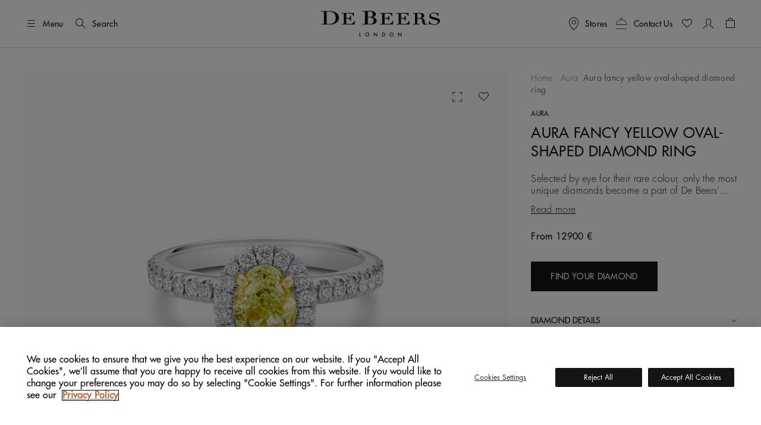

--- FILE ---
content_type: text/html;charset=UTF-8
request_url: https://www.debeers.com/en-gr/aura-fancy-yellow-oval-shaped-diamond-ring/R102191.html
body_size: 43656
content:
	

<!DOCTYPE html>
<html lang="en-GR" data-locale="en_GR">




























<head>
    <meta charset="UTF-8" />
    <meta name="viewport" content="width=device-width, initial-scale=1, maximum-scale=5" />

    <title>Aura fancy yellow oval-shaped diamond ring | De Beers GR</title>

    <link rel="preconnect" href="https://use.typekit.net" crossorigin />
    <link rel="preconnect" href="https://cdn.c1.amplience.net" crossorigin />
    <link rel="preconnect" href="https://dev.visualwebsiteoptimizer.com" />
    <link rel="preconnect" href="https://www.googletagmanager.com" />

    
    

    


    

    
    <script>
	
	    (function(w,d,s,l,i){w[l]=w[l]||[];w[l].push({'gtm.start':
	    new Date().getTime(),event:'gtm.js'});var f=d.getElementsByTagName(s)[0],
	    j=d.createElement(s),dl=l!='dataLayer'?'&l='+l:'';j.async=true;j.src=
	    'https://www.googletagmanager.com/gtm.js?id='+i+dl;

	    //adding a custom event for gtm load
	    j.addEventListener('load', function() {
		  var _ge = new CustomEvent('gtm_loaded', { bubbles: true });
		  d.dispatchEvent(_ge);
		});

	    f.parentNode.insertBefore(j,f);
	    })(window,document,'script','dataLayer',"GTM-WDQ795");

	
</script>

    
    <!-- Setup for VWO Experience Optimization Platform -->

    <!-- Start VWO Async SmartCode -->
<link rel="preconnect" href="https://dev.visualwebsiteoptimizer.com" />
<script type='text/javascript' id='vwoCode'>
window._vwo_code ||
(function () {
var w=window,
d=document;
if (d.URL.indexOf('__vwo_disable__') > -1 || w._vwo_code) {
return;
}
var account_id=735648,
version=2.2,
settings_tolerance=2000,
hide_element='body',
background_color='white',
hide_element_style = 'opacity:0 !important;filter:alpha(opacity=0) !important;background:' + background_color + ' !important;transition:none !important;',
/* DO NOT EDIT BELOW THIS LINE */
f=!1,v=d.querySelector('#vwoCode'),cc={};try{var e=JSON.parse(localStorage.getItem('_vwo_'+account_id+'_config'));cc=e&&'object'==typeof e?e:{}}catch(e){}function r(t){try{return decodeURIComponent(t)}catch(e){return t}}var s=function(){var e={combination:[],combinationChoose:[],split:[],exclude:[],uuid:null,consent:null,optOut:null},t=d.cookie||'';if(!t)return e;for(var n,i,o=/(?:^|;s*)(?:(_vis_opt_exp_(d+)_combi=([^;]*))|(_vis_opt_exp_(d+)_combi_choose=([^;]*))|(_vis_opt_exp_(d+)_split=([^:;]*))|(_vis_opt_exp_(d+)_exclude=[^;]*)|(_vis_opt_out=([^;]*))|(_vwo_global_opt_out=[^;]*)|(_vwo_uuid=([^;]*))|(_vwo_consent=([^;]*)))/g;null!==(n=o.exec(t));)try{n[1]?e.combination.push({id:n[2],value:r(n[3])}):n[4]?e.combinationChoose.push({id:n[5],value:r(n[6])}):n[7]?e.split.push({id:n[8],value:r(n[9])}):n[10]?e.exclude.push({id:n[11]}):n[12]?e.optOut=r(n[13]):n[14]?e.optOut=!0:n[15]?e.uuid=r(n[16]):n[17]&&(i=r(n[18]),e.consent=i&&3<=i.length?i.substring(0,3):null)}catch(e){}return e}();function i(){var e=function(){if(w.VWO&&Array.isArray(w.VWO))for(var e=0;e<w.VWO.length;e++){var t=w.VWO[e];if(Array.isArray(t)&&('setVisitorId'===t[0]||'setSessionId'===t[0]))return!0}return!1}(),t='a='+account_id+'&u='+encodeURIComponent(w._vis_opt_url||d.URL)+'&vn='+version+('undefined'!=typeof platform?'&p='+platform:'')+'&st='+w.performance.now();e||((n=function(){var e,t=[],n={},i=w.VWO&&w.VWO.appliedCampaigns||{};for(e in i){var o=i[e]&&i[e].v;o&&(t.push(e+'-'+o+'-1'),n[e]=!0)}if(s&&s.combination)for(var r=0;r<s.combination.length;r++){var a=s.combination[r];n[a.id]||t.push(a.id+'-'+a.value)}return t.join('|')}())&&(t+='&c='+n),(n=function(){var e=[],t={};if(s&&s.combinationChoose)for(var n=0;n<s.combinationChoose.length;n++){var i=s.combinationChoose[n];e.push(i.id+'-'+i.value),t[i.id]=!0}if(s&&s.split)for(var o=0;o<s.split.length;o++)t[(i=s.split[o]).id]||e.push(i.id+'-'+i.value);return e.join('|')}())&&(t+='&cc='+n),(n=function(){var e={},t=[];if(w.VWO&&Array.isArray(w.VWO))for(var n=0;n<w.VWO.length;n++){var i=w.VWO[n];if(Array.isArray(i)&&'setVariation'===i[0]&&i[1]&&Array.isArray(i[1]))for(var o=0;o<i[1].length;o++){var r,a=i[1][o];a&&'object'==typeof a&&(r=a.e,a=a.v,r&&a&&(e[r]=a))}}for(r in e)t.push(r+'-'+e[r]);return t.join('|')}())&&(t+='&sv='+n)),s&&s.optOut&&(t+='&o='+s.optOut);var n=function(){var e=[],t={};if(s&&s.exclude)for(var n=0;n<s.exclude.length;n++){var i=s.exclude[n];t[i.id]||(e.push(i.id),t[i.id]=!0)}return e.join('|')}();return n&&(t+='&e='+n),s&&s.uuid&&(t+='&id='+s.uuid),s&&s.consent&&(t+='&consent='+s.consent),w.name&&-1<w.name.indexOf('_vis_preview')&&(t+='&pM=true'),w.VWO&&w.VWO.ed&&(t+='&ed='+w.VWO.ed),t}code={nonce:v&&v.nonce,library_tolerance:function(){return'undefined'!=typeof library_tolerance?library_tolerance:void 0},settings_tolerance:function(){return cc.sT||settings_tolerance},hide_element_style:function(){return'{'+(cc.hES||hide_element_style)+'}'},hide_element:function(){return performance.getEntriesByName('first-contentful-paint')[0]?'':'string'==typeof cc.hE?cc.hE:hide_element},getVersion:function(){return version},finish:function(e){var t;f||(f=!0,(t=d.getElementById('_vis_opt_path_hides'))&&t.parentNode.removeChild(t),e&&((new Image).src='https://dev.visualwebsiteoptimizer.com/ee.gif?a='+account_id+e))},finished:function(){return f},addScript:function(e){var t=d.createElement('script');t.type='text/javascript',e.src?t.src=e.src:t.text=e.text,v&&t.setAttribute('nonce',v.nonce),d.getElementsByTagName('head')[0].appendChild(t)},load:function(e,t){t=t||{};var n=new XMLHttpRequest;n.open('GET',e,!0),n.withCredentials=!t.dSC,n.responseType=t.responseType||'text',n.onload=function(){if(t.onloadCb)return t.onloadCb(n,e);200===n.status?_vwo_code.addScript({text:n.responseText}):_vwo_code.finish('&e=loading_failure:'+e)},n.onerror=function(){if(t.onerrorCb)return t.onerrorCb(e);_vwo_code.finish('&e=loading_failure:'+e)},n.send()},init:function(){var e,t=this.settings_tolerance();w._vwo_settings_timer=setTimeout(function(){_vwo_code.finish()},t),'body'!==this.hide_element()?(n=d.createElement('style'),e=(t=this.hide_element())?t+this.hide_element_style():'',t=d.getElementsByTagName('head')[0],n.setAttribute('id','_vis_opt_path_hides'),v&&n.setAttribute('nonce',v.nonce),n.setAttribute('type','text/css'),n.styleSheet?n.styleSheet.cssText=e:n.appendChild(d.createTextNode(e)),t.appendChild(n)):(n=d.getElementsByTagName('head')[0],(e=d.createElement('div')).style.cssText='z-index: 2147483647 !important;position: fixed !important;left: 0 !important;top: 0 !important;width: 100% !important;height: 100% !important;background:'+background_color+' !important;',e.setAttribute('id','_vis_opt_path_hides'),e.classList.add('_vis_hide_layer'),n.parentNode.insertBefore(e,n.nextSibling));var n='https://dev.visualwebsiteoptimizer.com/j.php?'+i();-1!==w.location.search.indexOf('_vwo_xhr')?this.addScript({src:n}):this.load(n+'&x=true',{l:1})}};w._vwo_code=code;code.init();})();
</script>
<!-- End VWO Async SmartCode -->



    
    <script type="text/javascript">//<!--
/* <![CDATA[ (head-active_data.js) */
var dw = (window.dw || {});
dw.ac = {
    _analytics: null,
    _events: [],
    _category: "",
    _searchData: "",
    _anact: "",
    _anact_nohit_tag: "",
    _analytics_enabled: "true",
    _timeZone: "Europe/London",
    _capture: function(configs) {
        if (Object.prototype.toString.call(configs) === "[object Array]") {
            configs.forEach(captureObject);
            return;
        }
        dw.ac._events.push(configs);
    },
	capture: function() { 
		dw.ac._capture(arguments);
		// send to CQ as well:
		if (window.CQuotient) {
			window.CQuotient.trackEventsFromAC(arguments);
		}
	},
    EV_PRD_SEARCHHIT: "searchhit",
    EV_PRD_DETAIL: "detail",
    EV_PRD_RECOMMENDATION: "recommendation",
    EV_PRD_SETPRODUCT: "setproduct",
    applyContext: function(context) {
        if (typeof context === "object" && context.hasOwnProperty("category")) {
        	dw.ac._category = context.category;
        }
        if (typeof context === "object" && context.hasOwnProperty("searchData")) {
        	dw.ac._searchData = context.searchData;
        }
    },
    setDWAnalytics: function(analytics) {
        dw.ac._analytics = analytics;
    },
    eventsIsEmpty: function() {
        return 0 == dw.ac._events.length;
    }
};
/* ]]> */
// -->
</script>
<script type="text/javascript">//<!--
/* <![CDATA[ (head-cquotient.js) */
var CQuotient = window.CQuotient = {};
CQuotient.clientId = 'bdbt-DeBeersInternationalGross';
CQuotient.realm = 'BDBT';
CQuotient.siteId = 'DeBeersInternationalGross';
CQuotient.instanceType = 'prd';
CQuotient.locale = 'en_GR';
CQuotient.fbPixelId = '__UNKNOWN__';
CQuotient.activities = [];
CQuotient.cqcid='';
CQuotient.cquid='';
CQuotient.cqeid='';
CQuotient.cqlid='';
CQuotient.apiHost='api.cquotient.com';
/* Turn this on to test against Staging Einstein */
/* CQuotient.useTest= true; */
CQuotient.useTest = ('true' === 'false');
CQuotient.initFromCookies = function () {
	var ca = document.cookie.split(';');
	for(var i=0;i < ca.length;i++) {
	  var c = ca[i];
	  while (c.charAt(0)==' ') c = c.substring(1,c.length);
	  if (c.indexOf('cqcid=') == 0) {
		CQuotient.cqcid=c.substring('cqcid='.length,c.length);
	  } else if (c.indexOf('cquid=') == 0) {
		  var value = c.substring('cquid='.length,c.length);
		  if (value) {
		  	var split_value = value.split("|", 3);
		  	if (split_value.length > 0) {
			  CQuotient.cquid=split_value[0];
		  	}
		  	if (split_value.length > 1) {
			  CQuotient.cqeid=split_value[1];
		  	}
		  	if (split_value.length > 2) {
			  CQuotient.cqlid=split_value[2];
		  	}
		  }
	  }
	}
}
CQuotient.getCQCookieId = function () {
	if(window.CQuotient.cqcid == '')
		window.CQuotient.initFromCookies();
	return window.CQuotient.cqcid;
};
CQuotient.getCQUserId = function () {
	if(window.CQuotient.cquid == '')
		window.CQuotient.initFromCookies();
	return window.CQuotient.cquid;
};
CQuotient.getCQHashedEmail = function () {
	if(window.CQuotient.cqeid == '')
		window.CQuotient.initFromCookies();
	return window.CQuotient.cqeid;
};
CQuotient.getCQHashedLogin = function () {
	if(window.CQuotient.cqlid == '')
		window.CQuotient.initFromCookies();
	return window.CQuotient.cqlid;
};
CQuotient.trackEventsFromAC = function (/* Object or Array */ events) {
try {
	if (Object.prototype.toString.call(events) === "[object Array]") {
		events.forEach(_trackASingleCQEvent);
	} else {
		CQuotient._trackASingleCQEvent(events);
	}
} catch(err) {}
};
CQuotient._trackASingleCQEvent = function ( /* Object */ event) {
	if (event && event.id) {
		if (event.type === dw.ac.EV_PRD_DETAIL) {
			CQuotient.trackViewProduct( {id:'', alt_id: event.id, type: 'raw_sku'} );
		} // not handling the other dw.ac.* events currently
	}
};
CQuotient.trackViewProduct = function(/* Object */ cqParamData){
	var cq_params = {};
	cq_params.cookieId = CQuotient.getCQCookieId();
	cq_params.userId = CQuotient.getCQUserId();
	cq_params.emailId = CQuotient.getCQHashedEmail();
	cq_params.loginId = CQuotient.getCQHashedLogin();
	cq_params.product = cqParamData.product;
	cq_params.realm = cqParamData.realm;
	cq_params.siteId = cqParamData.siteId;
	cq_params.instanceType = cqParamData.instanceType;
	cq_params.locale = CQuotient.locale;
	
	if(CQuotient.sendActivity) {
		CQuotient.sendActivity(CQuotient.clientId, 'viewProduct', cq_params);
	} else {
		CQuotient.activities.push({activityType: 'viewProduct', parameters: cq_params});
	}
};
/* ]]> */
// -->
</script>


    
        <script>
            console.log = function () {
            };
            console.warn = function () {
            };
        </script>
    

    

    <link rel="stylesheet" href="https://use.typekit.net/lkc5rtx.css" />


    <link rel="stylesheet" href="/on/demandware.static/Sites-DeBeersInternationalGross-Site/-/en_GR/v1763481647465/jquery/jquery-ui.min.css"  />

    <link rel="stylesheet" href="/on/demandware.static/Sites-DeBeersInternationalGross-Site/-/en_GR/v1763481647465/css/productDetailsV2NewFields.css"  />




    
    
    
        <link rel="stylesheet" href="https://cdn.c1.amplience.net/c/debeers/debeers-amplience-styles-live" />
    
        <link rel="stylesheet" href="https://cdn.c1.amplience.net/c/debeers/optimize-experience-styling-production" />
    


    <script src="/on/demandware.static/Sites-DeBeersInternationalGross-Site/-/en_GR/v1763481647465/jquery/jquery-3.6.3.min.js" defer="defer"></script>
<script src="/on/demandware.static/Sites-DeBeersInternationalGross-Site/-/en_GR/v1763481647465/popper/popper.min.js" defer="defer"></script>


    <script src="/on/demandware.static/Sites-DeBeersInternationalGross-Site/-/en_GR/v1763481647465/jquery/jquery-ui.min.js" defer="defer"></script>
    <script src="/on/demandware.static/Sites-DeBeersInternationalGross-Site/-/en_GR/v1763481647465/jquery/jquery.ui.touch-punch.min.js" defer="defer"></script>


<script src="/on/demandware.static/Sites-DeBeersInternationalGross-Site/-/en_GR/v1763481647465/bootstrap/bootstrap.min.js" defer="defer"></script>
<script src="/on/demandware.static/Sites-DeBeersInternationalGross-Site/-/en_GR/v1763481647465/js/spinner.js" defer="defer"></script>


    <script
        src="/on/demandware.static/Sites-DeBeersInternationalGross-Site/-/en_GR/v1763481647465/accessible/slick.min.js"
        defer="defer"
        >
    </script>

    <script
        src="/on/demandware.static/Sites-DeBeersInternationalGross-Site/-/en_GR/v1763481647465/js/carousel.js"
        defer="defer"
        >
    </script>

    <script
        src="/on/demandware.static/Sites-DeBeersInternationalGross-Site/-/en_GR/v1763481647465/js/newsletter.js"
        defer="defer"
        >
    </script>

    <script
        src="/on/demandware.static/Sites-DeBeersInternationalGross-Site/-/en_GR/v1763481647465/js/miniCart.js"
        defer="defer"
        >
    </script>

    <script
        src="/on/demandware.static/Sites-DeBeersInternationalGross-Site/-/en_GR/v1763481647465/js/baseSearch.js"
        defer="defer"
        >
    </script>

    <script
        src="/on/demandware.static/Sites-DeBeersInternationalGross-Site/-/en_GR/v1763481647465/js/login.js"
        defer="defer"
        >
    </script>

    <script
        src="/on/demandware.static/Sites-DeBeersInternationalGross-Site/-/en_GR/v1763481647465/js/handleWithModal.js"
        defer="defer"
        >
    </script>

    <script
        src="/on/demandware.static/Sites-DeBeersInternationalGross-Site/-/en_GR/v1763481647465/js/clientServicesHeader.js"
        defer="defer"
        >
    </script>

    <script
        src="/on/demandware.static/Sites-DeBeersInternationalGross-Site/-/en_GR/v1763481647465/js/variationProducts.js"
        defer="defer"
        >
    </script>

    <script
        src="/on/demandware.static/Sites-DeBeersInternationalGross-Site/-/en_GR/v1763481647465/js/productDetail.js"
        defer="defer"
        >
    </script>


<script src="/on/demandware.static/Sites-DeBeersInternationalGross-Site/-/en_GR/v1763481647465/js/gtmCustomEvents.js" defer="defer"></script>


    <script src="/on/demandware.static/Sites-DeBeersInternationalGross-Site/-/en_GR/v1763481647465/js/checkoutReminderModal.js" defer="defer"></script>


<script>
    window.MAP_API_KEY = "AIzaSyCbCgZP_zB3NiiUNHmGFBVFtrpNrfsRvKw";
    window.MAP_ID = "92933e5d500f1979";
    window.SITE_ID = "DeBeersInternationalGross"
</script>


    <script src="https://cdn.c1.amplience.net/c/debeers/debeers-amplience-scripts-live" defer></script>


    
    <script
        src="https://www.recaptcha.net/recaptcha/api.js?render=6LfsnMMcAAAAAG_3kGHwxDvF-aRDijtM3A-Pr5KV&hl=en"
        defer="defer"
    >
    </script>



    
    


    
        <link rel="canonical" href="https://www.debeers.com/en-gr/aura-fancy-yellow-oval-shaped-diamond-ring/R102191.html" />
    



    
       <link rel="alternate" hreflang="en-AU" href="https://www.debeers.com/en-au/aura-fancy-yellow-oval-shaped-diamond-ring/R102191.html"/>
    
       <link rel="alternate" hreflang="en-AT" href="https://www.debeers.com/en-at/aura-fancy-yellow-oval-shaped-diamond-ring/R102191.html"/>
    
       <link rel="alternate" hreflang="fr-BE" href="https://www.debeers.com/fr-be/solitaire-aura-diamant-jaune-fancy-taille-ovale/R102191.html"/>
    
       <link rel="alternate" hreflang="en-CA" href="https://www.debeers.ca/en-ca/aura-fancy-yellow-oval-shaped-diamond-ring/R102191.html"/>
    
       <link rel="alternate" hreflang="fr-FR" href="https://www.debeers.fr/fr-fr/solitaire-aura-diamant-jaune-fancy-taille-ovale/R102191.html"/>
    
       <link rel="alternate" hreflang="en-DE" href="https://www.debeers.com/en-de/aura-fancy-yellow-oval-shaped-diamond-ring/R102191.html"/>
    
       <link rel="alternate" hreflang="en-GR" href="https://www.debeers.com/en-gr/aura-fancy-yellow-oval-shaped-diamond-ring/R102191.html"/>
    
       <link rel="alternate" hreflang="zh-HK" href="https://www.debeers.hk/zh-hk/aura-fancy-yellow-oval-shaped-diamond-ring/R102191.html"/>
    
       <link rel="alternate" hreflang="en-IT" href="https://www.debeers.com/en-it/aura-fancy-yellow-oval-shaped-diamond-ring/R102191.html"/>
    
       <link rel="alternate" hreflang="zh-MO" href="https://www.debeers.com/zh-mo/aura-fancy-yellow-oval-shaped-diamond-ring/R102191.html"/>
    
       <link rel="alternate" hreflang="en-NL" href="https://www.debeers.com/en-nl/aura-fancy-yellow-oval-shaped-diamond-ring/R102191.html"/>
    
       <link rel="alternate" hreflang="en-SE" href="https://www.debeers.com/en-se/aura-fancy-yellow-oval-shaped-diamond-ring/R102191.html"/>
    
       <link rel="alternate" hreflang="zh-TW" href="https://www.debeers.tw/zh-tw/aura-fancy-yellow-oval-shaped-diamond-ring/R102191.html"/>
    
       <link rel="alternate" hreflang="x-default" href="https://www.debeers.co.uk/en-gb/aura-fancy-yellow-oval-shaped-diamond-ring/R102191.html"/>
    
       <link rel="alternate" hreflang="en-US" href="https://www.debeers.com/en-us/aura-fancy-yellow-oval-shaped-diamond-ring/R102191.html"/>
    


<meta
    name="description"
    content="Discover the Aura fancy yellow oval-shaped diamond ring from De Beers. Shop now and receive complimentary delivery."
/>
<meta
    name="keywords"
    content="De Beers"
/>


    
        
            <meta name="robots" content="index" />
        
    


    
<link rel="apple-touch-icon" sizes="196x196"
    href="/on/demandware.static/Sites-DeBeersInternationalGross-Site/-/default/dwffe85db8/images/favicons/De_Beers_Favicon_196x196.png" />


<link rel="icon" type="image/png" href="/on/demandware.static/Sites-DeBeersInternationalGross-Site/-/default/dw002e88a4/images/favicons/De_Beers_Favicon_16x16.png"
    sizes="16x16" />
<link rel="icon" type="image/png" href="/on/demandware.static/Sites-DeBeersInternationalGross-Site/-/default/dwfbc323b8/images/favicons/De_Beers_Favicon_32x32.png"
    sizes="32x32" />
<link rel="icon" type="image/png" href="/on/demandware.static/Sites-DeBeersInternationalGross-Site/-/default/dw730976a0/images/favicons/De_Beers_Favicon_96x96.png"
    sizes="96x96" />
<link rel="icon" type="image/png" href="/on/demandware.static/Sites-DeBeersInternationalGross-Site/-/default/dw8fc38e98/images/favicons/De_Beers_Favicon_128x128.png"
    sizes="128x128" />
<link rel="icon" type="image/png" href="/on/demandware.static/Sites-DeBeersInternationalGross-Site/-/default/dwffe85db8/images/favicons/De_Beers_Favicon_196x196.png"
    sizes="196x196" />


<link rel="icon" type="image/x-icon" href="/on/demandware.static/Sites-DeBeersInternationalGross-Site/-/default/dw77522044/images/favicons/favicon.ico" />


    <meta name="content-language" content="en" />

    

    


    <script type="application/ld+json">
        {
  "@context": "https://schema.org",
  "@type": "BreadcrumbList",
  "itemListElement": [
    {
      "@type": "ListItem",
      "position": 1,
      "item": {
        "@id": "https://www.debeers.com/en-gr/search?cgid=G10058",
        "name": "Aura"
      }
    },
    {
      "@type": "ListItem",
      "position": 2,
      "name": "Aura fancy yellow oval-shaped diamond ring"
    }
  ]
}
    </script>





    <script type="application/ld+json">{
  "@context": "https://schema.org/",
  "@type": "ProductGroup",
  "name": "Aura fancy yellow oval-shaped diamond ring",
  "description": "Selected by eye for their rare colour, only the most unique diamonds become a part of De Beers’ designs. In this diamond and platinum ring, the timeless oval shape of the solitaire is belied by its vibrant yellow hue. The fancy colour diamond is mirrored by an 18K yellow gold prong setting, and ensconced in a halo of white pavé diamonds. In this iconic Aura mount, each round brilliant diamond is aligned by hand to ensure a closely contoured frame, magnifying the central solitaire’s character, in turn. The resulting diamond ring sees one of nature’s rarest works of arts championed in an enduring form.",
  "brand": {
    "@type": "Brand",
    "name": "De Beers"
  },
  "url": "https://www.debeers.com/en-gr/aura-fancy-yellow-oval-shaped-diamond-ring/R102191.html",
  "productGroupID": "R102191",
  "variesBy": [
    "https://schema.org/size",
    "https://schema.org/color",
    "carat",
    "clarity"
  ],
  "additionalProperty": [
    {
      "@type": "PropertyValue",
      "name": "Carat",
      "value": "The weight of the diamond in carats."
    },
    {
      "@type": "PropertyValue",
      "name": "Clarity",
      "value": "The clarity grade of the diamond."
    }
  ],
  "hasVariant": [
    {
      "@type": "Product",
      "name": "Aura fancy yellow oval-shaped diamond ring",
      "sku": "R102191-49-FANCYINTENSEYELLOW-.72-SI2",
      "size": "49",
      "color": "FANCY INTENSE YELLOW",
      "additionalProperty": [
        {
          "@type": "PropertyValue",
          "name": "Carat",
          "value": "0.72"
        },
        {
          "@type": "PropertyValue",
          "name": "Clarity",
          "value": "SI2"
        }
      ],
      "image": [
        "https://media.debeers.com/i/debeers/R102191_20",
        "https://media.debeers.com/i/debeers/R102191_24",
        "https://media.debeers.com/i/debeers/R102191_21",
        "https://media.debeers.com/i/debeers/R102191_22",
        "https://media.debeers.com/i/debeers/R102191_23",
        "https://media.debeers.com/i/debeers/R102191_01"
      ],
      "offers": {
        "url": "https://www.debeers.com/en-gr/aura-fancy-yellow-oval-shaped-diamond-ring/R102191.html?size=49&color=FANCY INTENSE YELLOW&carat=0.72&clarity=SI2",
        "@type": "Offer",
        "priceCurrency": "EUR",
        "price": "12900.00",
        "availability": "http://schema.org/InStock"
      }
    },
    {
      "@type": "Product",
      "name": "Aura fancy yellow oval-shaped diamond ring",
      "sku": "R102191-49-FANCYINTENSEYELLOW-1.12-VVS2",
      "size": "49",
      "color": "FANCY INTENSE YELLOW",
      "additionalProperty": [
        {
          "@type": "PropertyValue",
          "name": "Carat",
          "value": "1.12"
        },
        {
          "@type": "PropertyValue",
          "name": "Clarity",
          "value": "VVS2"
        }
      ],
      "image": [
        "https://media.debeers.com/i/debeers/R102191_20",
        "https://media.debeers.com/i/debeers/R102191_24",
        "https://media.debeers.com/i/debeers/R102191_21",
        "https://media.debeers.com/i/debeers/R102191_22",
        "https://media.debeers.com/i/debeers/R102191_23",
        "https://media.debeers.com/i/debeers/R102191_01"
      ],
      "offers": {
        "url": "https://www.debeers.com/en-gr/aura-fancy-yellow-oval-shaped-diamond-ring/R102191.html?size=49&color=FANCY INTENSE YELLOW&carat=1.12&clarity=VVS2",
        "@type": "Offer",
        "priceCurrency": "EUR",
        "price": "26800.00",
        "availability": "http://schema.org/InStock"
      }
    },
    {
      "@type": "Product",
      "name": "Aura fancy yellow oval-shaped diamond ring",
      "sku": "R102191-49-FANCYYELLOW-1.03-VVS1",
      "size": "49",
      "color": "FANCY YELLOW",
      "additionalProperty": [
        {
          "@type": "PropertyValue",
          "name": "Carat",
          "value": "1.03"
        },
        {
          "@type": "PropertyValue",
          "name": "Clarity",
          "value": "VVS1"
        }
      ],
      "image": [
        "https://media.debeers.com/i/debeers/R102191_20",
        "https://media.debeers.com/i/debeers/R102191_24",
        "https://media.debeers.com/i/debeers/R102191_21",
        "https://media.debeers.com/i/debeers/R102191_22",
        "https://media.debeers.com/i/debeers/R102191_23",
        "https://media.debeers.com/i/debeers/R102191_01"
      ],
      "offers": {
        "url": "https://www.debeers.com/en-gr/aura-fancy-yellow-oval-shaped-diamond-ring/R102191.html?size=49&color=FANCY YELLOW&carat=1.03&clarity=VVS1",
        "@type": "Offer",
        "priceCurrency": "EUR",
        "price": "19800.00",
        "availability": "http://schema.org/InStock"
      }
    },
    {
      "@type": "Product",
      "name": "Aura fancy yellow oval-shaped diamond ring",
      "sku": "R102191-50-FANCYYELLOW-1.54-VVS2",
      "size": "50",
      "color": "FANCY YELLOW",
      "additionalProperty": [
        {
          "@type": "PropertyValue",
          "name": "Carat",
          "value": "1.54"
        },
        {
          "@type": "PropertyValue",
          "name": "Clarity",
          "value": "VVS2"
        }
      ],
      "image": [
        "https://media.debeers.com/i/debeers/R102191_20",
        "https://media.debeers.com/i/debeers/R102191_24",
        "https://media.debeers.com/i/debeers/R102191_21",
        "https://media.debeers.com/i/debeers/R102191_22",
        "https://media.debeers.com/i/debeers/R102191_23",
        "https://media.debeers.com/i/debeers/R102191_01"
      ],
      "offers": {
        "url": "https://www.debeers.com/en-gr/aura-fancy-yellow-oval-shaped-diamond-ring/R102191.html?size=50&color=FANCY YELLOW&carat=1.54&clarity=VVS2",
        "@type": "Offer",
        "priceCurrency": "EUR",
        "price": "30300.00",
        "availability": "http://schema.org/InStock"
      }
    },
    {
      "@type": "Product",
      "name": "Aura fancy yellow oval-shaped diamond ring",
      "sku": "R102191-51-FANCYINTENSEYELLOW-.72-VS1",
      "size": "51",
      "color": "FANCY INTENSE YELLOW",
      "additionalProperty": [
        {
          "@type": "PropertyValue",
          "name": "Carat",
          "value": "0.72"
        },
        {
          "@type": "PropertyValue",
          "name": "Clarity",
          "value": "VS1"
        }
      ],
      "image": [
        "https://media.debeers.com/i/debeers/R102191_20",
        "https://media.debeers.com/i/debeers/R102191_24",
        "https://media.debeers.com/i/debeers/R102191_21",
        "https://media.debeers.com/i/debeers/R102191_22",
        "https://media.debeers.com/i/debeers/R102191_23",
        "https://media.debeers.com/i/debeers/R102191_01"
      ],
      "offers": {
        "url": "https://www.debeers.com/en-gr/aura-fancy-yellow-oval-shaped-diamond-ring/R102191.html?size=51&color=FANCY INTENSE YELLOW&carat=0.72&clarity=VS1",
        "@type": "Offer",
        "priceCurrency": "EUR",
        "price": "12900.00",
        "availability": "http://schema.org/InStock"
      }
    },
    {
      "@type": "Product",
      "name": "Aura fancy yellow oval-shaped diamond ring",
      "sku": "R102191-51-FANCYINTENSEYELLOW-1.52-SI1",
      "size": "51",
      "color": "FANCY INTENSE YELLOW",
      "additionalProperty": [
        {
          "@type": "PropertyValue",
          "name": "Carat",
          "value": "1.52"
        },
        {
          "@type": "PropertyValue",
          "name": "Clarity",
          "value": "SI1"
        }
      ],
      "image": [
        "https://media.debeers.com/i/debeers/R102191_20",
        "https://media.debeers.com/i/debeers/R102191_24",
        "https://media.debeers.com/i/debeers/R102191_21",
        "https://media.debeers.com/i/debeers/R102191_22",
        "https://media.debeers.com/i/debeers/R102191_23",
        "https://media.debeers.com/i/debeers/R102191_01"
      ],
      "offers": {
        "url": "https://www.debeers.com/en-gr/aura-fancy-yellow-oval-shaped-diamond-ring/R102191.html?size=51&color=FANCY INTENSE YELLOW&carat=1.52&clarity=SI1",
        "@type": "Offer",
        "priceCurrency": "EUR",
        "price": "37700.00",
        "availability": "http://schema.org/InStock"
      }
    },
    {
      "@type": "Product",
      "name": "Aura fancy yellow oval-shaped diamond ring",
      "sku": "R102191-51-FANCYYELLOW-1.14-IF",
      "size": "51",
      "color": "FANCY YELLOW",
      "additionalProperty": [
        {
          "@type": "PropertyValue",
          "name": "Carat",
          "value": "1.14"
        },
        {
          "@type": "PropertyValue",
          "name": "Clarity",
          "value": "IF"
        }
      ],
      "image": [
        "https://media.debeers.com/i/debeers/R102191_20",
        "https://media.debeers.com/i/debeers/R102191_24",
        "https://media.debeers.com/i/debeers/R102191_21",
        "https://media.debeers.com/i/debeers/R102191_22",
        "https://media.debeers.com/i/debeers/R102191_23",
        "https://media.debeers.com/i/debeers/R102191_01"
      ],
      "offers": {
        "url": "https://www.debeers.com/en-gr/aura-fancy-yellow-oval-shaped-diamond-ring/R102191.html?size=51&color=FANCY YELLOW&carat=1.14&clarity=IF",
        "@type": "Offer",
        "priceCurrency": "EUR",
        "price": "21600.00",
        "availability": "http://schema.org/InStock"
      }
    },
    {
      "@type": "Product",
      "name": "Aura fancy yellow oval-shaped diamond ring",
      "sku": "R102191-52-FANCYINTENSEYELLOW-1-VS2",
      "size": "52",
      "color": "FANCY INTENSE YELLOW",
      "additionalProperty": [
        {
          "@type": "PropertyValue",
          "name": "Carat",
          "value": "1"
        },
        {
          "@type": "PropertyValue",
          "name": "Clarity",
          "value": "VS2"
        }
      ],
      "image": [
        "https://media.debeers.com/i/debeers/R102191_20",
        "https://media.debeers.com/i/debeers/R102191_24",
        "https://media.debeers.com/i/debeers/R102191_21",
        "https://media.debeers.com/i/debeers/R102191_22",
        "https://media.debeers.com/i/debeers/R102191_23",
        "https://media.debeers.com/i/debeers/R102191_01"
      ],
      "offers": {
        "url": "https://www.debeers.com/en-gr/aura-fancy-yellow-oval-shaped-diamond-ring/R102191.html?size=52&color=FANCY INTENSE YELLOW&carat=1&clarity=VS2",
        "@type": "Offer",
        "priceCurrency": "EUR",
        "price": "23900.00",
        "availability": "http://schema.org/InStock"
      }
    },
    {
      "@type": "Product",
      "name": "Aura fancy yellow oval-shaped diamond ring",
      "sku": "R102191-52-FANCYINTENSEYELLOW-1.01-VS2",
      "size": "52",
      "color": "FANCY INTENSE YELLOW",
      "additionalProperty": [
        {
          "@type": "PropertyValue",
          "name": "Carat",
          "value": "1.01"
        },
        {
          "@type": "PropertyValue",
          "name": "Clarity",
          "value": "VS2"
        }
      ],
      "image": [
        "https://media.debeers.com/i/debeers/R102191_20",
        "https://media.debeers.com/i/debeers/R102191_24",
        "https://media.debeers.com/i/debeers/R102191_21",
        "https://media.debeers.com/i/debeers/R102191_22",
        "https://media.debeers.com/i/debeers/R102191_23",
        "https://media.debeers.com/i/debeers/R102191_01"
      ],
      "offers": {
        "url": "https://www.debeers.com/en-gr/aura-fancy-yellow-oval-shaped-diamond-ring/R102191.html?size=52&color=FANCY INTENSE YELLOW&carat=1.01&clarity=VS2",
        "@type": "Offer",
        "priceCurrency": "EUR",
        "price": "24500.00",
        "availability": "http://schema.org/InStock"
      }
    },
    {
      "@type": "Product",
      "name": "Aura fancy yellow oval-shaped diamond ring",
      "sku": "R102191-52-FANCYINTENSEYELLOW-1.32-VVS1",
      "size": "52",
      "color": "FANCY INTENSE YELLOW",
      "additionalProperty": [
        {
          "@type": "PropertyValue",
          "name": "Carat",
          "value": "1.32"
        },
        {
          "@type": "PropertyValue",
          "name": "Clarity",
          "value": "VVS1"
        }
      ],
      "image": [
        "https://media.debeers.com/i/debeers/R102191_20",
        "https://media.debeers.com/i/debeers/R102191_24",
        "https://media.debeers.com/i/debeers/R102191_21",
        "https://media.debeers.com/i/debeers/R102191_22",
        "https://media.debeers.com/i/debeers/R102191_23",
        "https://media.debeers.com/i/debeers/R102191_01"
      ],
      "offers": {
        "url": "https://www.debeers.com/en-gr/aura-fancy-yellow-oval-shaped-diamond-ring/R102191.html?size=52&color=FANCY INTENSE YELLOW&carat=1.32&clarity=VVS1",
        "@type": "Offer",
        "priceCurrency": "EUR",
        "price": "30800.00",
        "availability": "http://schema.org/InStock"
      }
    },
    {
      "@type": "Product",
      "name": "Aura fancy yellow oval-shaped diamond ring",
      "sku": "R102191-52-FANCYYELLOW-1.54-VS2",
      "size": "52",
      "color": "FANCY YELLOW",
      "additionalProperty": [
        {
          "@type": "PropertyValue",
          "name": "Carat",
          "value": "1.54"
        },
        {
          "@type": "PropertyValue",
          "name": "Clarity",
          "value": "VS2"
        }
      ],
      "image": [
        "https://media.debeers.com/i/debeers/R102191_20",
        "https://media.debeers.com/i/debeers/R102191_24",
        "https://media.debeers.com/i/debeers/R102191_21",
        "https://media.debeers.com/i/debeers/R102191_22",
        "https://media.debeers.com/i/debeers/R102191_23",
        "https://media.debeers.com/i/debeers/R102191_01"
      ],
      "offers": {
        "url": "https://www.debeers.com/en-gr/aura-fancy-yellow-oval-shaped-diamond-ring/R102191.html?size=52&color=FANCY YELLOW&carat=1.54&clarity=VS2",
        "@type": "Offer",
        "priceCurrency": "EUR",
        "price": "30300.00",
        "availability": "http://schema.org/InStock"
      }
    },
    {
      "@type": "Product",
      "name": "Aura fancy yellow oval-shaped diamond ring",
      "sku": "R102191-53-FANCYINTENSEYELLOW-.7-VVS2",
      "size": "53",
      "color": "FANCY INTENSE YELLOW",
      "additionalProperty": [
        {
          "@type": "PropertyValue",
          "name": "Carat",
          "value": "0.7"
        },
        {
          "@type": "PropertyValue",
          "name": "Clarity",
          "value": "VVS2"
        }
      ],
      "image": [
        "https://media.debeers.com/i/debeers/R102191_20",
        "https://media.debeers.com/i/debeers/R102191_24",
        "https://media.debeers.com/i/debeers/R102191_21",
        "https://media.debeers.com/i/debeers/R102191_22",
        "https://media.debeers.com/i/debeers/R102191_23",
        "https://media.debeers.com/i/debeers/R102191_01"
      ],
      "offers": {
        "url": "https://www.debeers.com/en-gr/aura-fancy-yellow-oval-shaped-diamond-ring/R102191.html?size=53&color=FANCY INTENSE YELLOW&carat=0.7&clarity=VVS2",
        "@type": "Offer",
        "priceCurrency": "EUR",
        "price": "12900.00",
        "availability": "http://schema.org/InStock"
      }
    },
    {
      "@type": "Product",
      "name": "Aura fancy yellow oval-shaped diamond ring",
      "sku": "R102191-53-FANCYINTENSEYELLOW-1-VS2",
      "size": "53",
      "color": "FANCY INTENSE YELLOW",
      "additionalProperty": [
        {
          "@type": "PropertyValue",
          "name": "Carat",
          "value": "1"
        },
        {
          "@type": "PropertyValue",
          "name": "Clarity",
          "value": "VS2"
        }
      ],
      "image": [
        "https://media.debeers.com/i/debeers/R102191_20",
        "https://media.debeers.com/i/debeers/R102191_24",
        "https://media.debeers.com/i/debeers/R102191_21",
        "https://media.debeers.com/i/debeers/R102191_22",
        "https://media.debeers.com/i/debeers/R102191_23",
        "https://media.debeers.com/i/debeers/R102191_01"
      ],
      "offers": {
        "url": "https://www.debeers.com/en-gr/aura-fancy-yellow-oval-shaped-diamond-ring/R102191.html?size=53&color=FANCY INTENSE YELLOW&carat=1&clarity=VS2",
        "@type": "Offer",
        "priceCurrency": "EUR",
        "price": "23900.00",
        "availability": "http://schema.org/InStock"
      }
    },
    {
      "@type": "Product",
      "name": "Aura fancy yellow oval-shaped diamond ring",
      "sku": "R102191-53-FANCYINTENSEYELLOW-1.51-VVS1",
      "size": "53",
      "color": "FANCY INTENSE YELLOW",
      "additionalProperty": [
        {
          "@type": "PropertyValue",
          "name": "Carat",
          "value": "1.51"
        },
        {
          "@type": "PropertyValue",
          "name": "Clarity",
          "value": "VVS1"
        }
      ],
      "image": [
        "https://media.debeers.com/i/debeers/R102191_20",
        "https://media.debeers.com/i/debeers/R102191_24",
        "https://media.debeers.com/i/debeers/R102191_21",
        "https://media.debeers.com/i/debeers/R102191_22",
        "https://media.debeers.com/i/debeers/R102191_23",
        "https://media.debeers.com/i/debeers/R102191_01"
      ],
      "offers": {
        "url": "https://www.debeers.com/en-gr/aura-fancy-yellow-oval-shaped-diamond-ring/R102191.html?size=53&color=FANCY INTENSE YELLOW&carat=1.51&clarity=VVS1",
        "@type": "Offer",
        "priceCurrency": "EUR",
        "price": "37200.00",
        "availability": "http://schema.org/InStock"
      }
    },
    {
      "@type": "Product",
      "name": "Aura fancy yellow oval-shaped diamond ring",
      "sku": "R102191-53-FANCYYELLOW-1.82-VVS2",
      "size": "53",
      "color": "FANCY YELLOW",
      "additionalProperty": [
        {
          "@type": "PropertyValue",
          "name": "Carat",
          "value": "1.82"
        },
        {
          "@type": "PropertyValue",
          "name": "Clarity",
          "value": "VVS2"
        }
      ],
      "image": [
        "https://media.debeers.com/i/debeers/R102191_20",
        "https://media.debeers.com/i/debeers/R102191_24",
        "https://media.debeers.com/i/debeers/R102191_21",
        "https://media.debeers.com/i/debeers/R102191_22",
        "https://media.debeers.com/i/debeers/R102191_23",
        "https://media.debeers.com/i/debeers/R102191_01"
      ],
      "offers": {
        "url": "https://www.debeers.com/en-gr/aura-fancy-yellow-oval-shaped-diamond-ring/R102191.html?size=53&color=FANCY YELLOW&carat=1.82&clarity=VVS2",
        "@type": "Offer",
        "priceCurrency": "EUR",
        "price": "35400.00",
        "availability": "http://schema.org/InStock"
      }
    }
  ]
}</script>



    
    
        <meta property="og:type" content="product" />
        <meta property="og:title" content="Aura fancy yellow oval-shaped diamond ring" />
        <meta property="og:image" content="https://media.debeers.com/i/debeers/R102191_20" />
        
            <meta property="og:description" content="Selected by eye for their rare colour, only the most unique diamonds become a part of De Beers&rsquo; designs. In this diamond and platinum ring, the timeless oval shape of the solitaire is belied by its vibrant yellow hue. 

The fancy colour diamond is mirrored by an 18K yellow gold prong setting, and ensconced in a halo of white pav&eacute; diamonds. In this iconic Aura mount, each round brilliant diamond is aligned by hand to ensure a closely contoured frame, magnifying the central solitaire&rsquo;s character, in turn. 

The resulting diamond ring sees one of nature&rsquo;s rarest works of arts championed in an enduring form." />
        
    

    
        <link rel="preload" as="image" href="https://media.debeers.com/i/debeers/R102191_20" fetchpriority="high" />
    

    
    
</head>

<body
class="gre-hide"
data-page-action="Product-Show">


    <h1 class="d-none" >Aura fancy yellow oval-shaped diamond ring</h1>




<a href="#maincontent" class="skip-link">Skip to main content</a>
<!-- Google Tag Manager (noscript) -->
<noscript>
	<iframe src="https://www.googletagmanager.com/ns.html?id=GTM-WDQ795" 
	height="0" width="0" style="display:none;visibility:hidden"></iframe>
</noscript>
<!-- End Google Tag Manager (noscript) -->

    <div class="gtm-page-view" data-gtm-page='{"event":"page_view","userId":null,"loggedInStatus":"Logged out","siteLocation":"Product detail page","pageCategory":null,"locale":"en_gr","country":"Greece","language":"English","section":"Engagement & Bridal","subsection":"SHOP BY COLLECTION","collection":"Aura"}'></div>









<input type="hidden" id="COReminderModalEnabled" value="false" />
<input type="hidden" id="COReminderModalTimeout" value="120" />
<input type="hidden" id="COReminderModalURL" value="https://www.debeers.com/on/demandware.store/Sites-DeBeersInternationalGross-Site/en_GR/Checkout-GetReminderModal" />


<input id="js-whishlist-products" type="hidden" name="whishlist-products" value="" />


    
    <div class="page gtm-view-item pdp-brilliant-basics" data-image-bgcolor="grey" data-action="Product-Show" data-querystring="pid=R102191">
        



























<header class="header ">
    
    <div class="header__top d-flex justify-content-between align-items-center container-fluid">

        
        <div class="header__utility-items d-flex col-3 justify-content-start align-items-center">

            
            <button type="button"
                    title="Menu"
                    class="btn btn-hamburger js-btn-hamburger p-0 d-flex align-items-center text-nowrap header__hamburger-trigger me-12 me-lg-16">
                <i class="dbicon-hamburgermenu d-block fs-4" aria-hidden="true"></i>
                <span class="d-none d-md-flex ms-8">Menu</span>
            </button>

            
            <button id="headerSearch" class="btn p-0 d-flex align-items-center text-nowrap me-12 gtm-top-menu search-button"
                    title="Search"
                    data-gtm-top-menu-label="search_popup"
                    data-bs-toggle="modal" data-bs-target="#searchModal"
                    aria-label="SEARCH"
                    data-char="2.0">
                <i class="dbicon-search d-block fs-4" aria-hidden="true"></i>
                <span class="d-none d-md-flex ms-8">Search</span>
            </button>
        </div>

        
        <div class="header__logo d-flex col-6 justify-content-center">
            
            
            
            <a class="header__logo-link d-block" href="/en-gr/home"
               title="De Beers Home">
                <svg role="img" aria-labelledby="logo" class="header__logo-img" xmlns="http://www.w3.org/2000/svg" version="1.0" width="200" height="44" viewBox="0 0 2112.000000 458.000000" preserveAspectRatio="xMidYMid meet" fill="none">
    <title id="logo">De Beers</title>
    <g transform="translate(0.000000,458.000000) scale(0.100000,-0.100000)" fill="#141414" stroke="none">
        <path d="M7828 4573 l-518 -3 0 -55 0 -55 245 0 245 0 0 -1095 0 -1095 -245 0 -245 0 0 -54 0 -53 618 -9 c978 -13 1076 -9 1324 55 208 54 354 128 470 239 98 93 148 193 168 334 42 295 -191 541 -615 649 -60 15 -103 30 -95 32 8 3 47 15 85 27 274 87 463 268 481 461 25 258 -183 471 -553 569 -209 56 -317 60 -1365 53z m859 -113 c262 -20 393 -92 470 -256 51 -111 52 -325 2 -459 -26 -70 -96 -147 -162 -180 -93 -45 -169 -55 -439 -55 l-248 0 0 475 0 474 93 4 c50 1 106 4 122 5 17 1 90 -3 162 -8z m241 -1086 c111 -23 188 -63 254 -132 66 -69 93 -118 119 -219 35 -138 19 -366 -35 -487 -28 -64 -102 -147 -161 -182 -112 -65 -279 -94 -548 -94 -101 0 -199 3 -216 6 l-31 7 0 558 0 559 270 0 c208 0 289 -4 348 -16z" fill="currentColor"/>
        <path d="M492 4563 l-492 -3 0 -55 0 -55 245 0 245 0 0 -1090 0 -1090 -245 0 -245 0 0 -53 0 -54 633 -9 c1182 -16 1315 -8 1630 97 461 154 767 433 872 794 74 256 49 553 -65 792 -163 338 -536 580 -1049 683 -210 42 -335 50 -706 48 -181 -2 -552 -4 -823 -5z m1206 -128 c615 -97 902 -441 902 -1080 0 -304 -63 -515 -212 -717 -159 -215 -394 -334 -727 -368 -112 -11 -562 -14 -623 -4 l-38 7 0 1088 0 1088 48 4 c111 11 549 -2 650 -18z" fill="currentColor"/>
        <path d="M19869 4245 c-389 -65 -639 -297 -642 -595 -2 -223 85 -365 285 -465 119 -60 225 -91 573 -171 385 -88 481 -124 582 -217 56 -51 80 -91 94 -156 10 -49 9 -59 -16 -123 -47 -120 -146 -205 -299 -258 -89 -30 -232 -43 -410 -37 -279 10 -421 61 -561 202 -95 96 -134 159 -182 294 l-36 101 -48 0 -49 0 0 -335 0 -335 55 0 c50 0 56 2 70 30 15 29 19 30 80 30 37 0 115 -13 187 -30 178 -44 292 -60 478 -67 291 -10 491 25 686 122 138 68 231 145 300 246 83 122 98 171 99 319 0 115 -2 130 -26 180 -55 115 -141 193 -294 266 -69 33 -146 56 -325 100 -129 31 -332 80 -450 109 -118 28 -251 67 -294 85 -154 65 -230 154 -229 270 1 77 28 134 92 193 98 92 240 137 457 144 164 6 258 -12 382 -73 141 -69 265 -218 308 -369 l19 -65 52 0 53 0 0 285 0 285 -51 0 c-44 0 -55 -4 -79 -30 -38 -40 -68 -39 -226 10 -71 21 -169 46 -218 55 -106 18 -309 18 -417 0z" fill="currentColor"/>
        <path d="M16633 4213 l-373 -3 0 -55 0 -55 210 0 210 0 -2 -917 -3 -918 -207 -3 -208 -2 0 -55 0 -55 635 0 635 0 0 55 0 55 -205 0 -205 0 0 470 0 470 218 0 c119 0 248 -5 287 -10 165 -24 283 -123 315 -264 5 -25 19 -129 30 -230 24 -225 42 -300 91 -376 69 -107 181 -161 374 -181 171 -18 347 7 444 62 l53 31 -42 43 -42 43 -35 -24 c-46 -31 -95 -44 -166 -44 -71 0 -108 18 -147 72 -41 57 -59 122 -70 263 -25 304 -45 386 -116 464 -77 86 -195 150 -359 196 l-79 22 81 27 c197 66 331 187 369 336 22 86 13 156 -30 245 -54 109 -136 183 -279 250 -155 74 -342 97 -764 93 -136 -2 -416 -4 -620 -5z m967 -131 c187 -61 269 -193 257 -412 -8 -155 -55 -249 -152 -306 -71 -41 -159 -54 -382 -54 l-203 0 0 401 0 401 208 -4 c174 -5 217 -9 272 -26z" fill="currentColor"/>
        <path d="M3640 4155 l0 -55 205 0 205 0 0 -920 0 -920 -205 0 -205 0 0 -55 0 -55 1170 0 1170 0 0 340 0 340 -48 0 -49 0 -17 -61 c-55 -200 -172 -341 -359 -435 -129 -65 -156 -68 -607 -69 l-405 0 -3 468 -2 469 207 -4 c226 -4 250 -9 339 -69 63 -43 99 -99 146 -230 l43 -119 48 0 47 0 0 470 0 470 -49 0 -48 0 -28 -77 c-39 -112 -71 -169 -121 -223 -80 -86 -173 -110 -426 -110 l-158 0 0 395 0 395 368 0 c404 0 454 -6 569 -59 120 -57 200 -143 279 -303 l38 -78 48 0 48 0 0 275 0 275 -1100 0 -1100 0 0 -55z" fill="currentColor"/>
        <path d="M10450 4155 l0 -55 205 0 205 0 0 -920 0 -920 -205 0 -205 0 0 -55 0 -55 1173 2 1172 3 3 338 2 337 -53 0 -54 0 -18 -67 c-72 -264 -287 -453 -562 -493 -37 -5 -233 -10 -435 -10 l-368 0 0 470 0 470 170 0 c93 0 193 -5 222 -11 75 -16 164 -66 204 -115 33 -40 87 -159 115 -251 12 -43 12 -43 61 -43 l48 0 0 470 0 470 -48 0 -47 0 -19 -52 c-37 -108 -86 -198 -130 -246 -82 -88 -173 -112 -423 -112 l-153 0 0 303 c0 167 -3 345 -6 395 l-7 92 369 0 c406 0 456 -6 571 -59 120 -57 200 -143 279 -303 l38 -78 48 0 48 0 0 275 0 275 -1100 0 -1100 0 0 -55z" fill="currentColor"/>
        <path d="M13360 4155 l0 -55 205 0 205 0 0 -920 0 -920 -205 0 -205 0 0 -55 0 -55 1170 0 1170 0 0 341 0 340 -51 -3 -52 -3 -14 -55 c-63 -251 -280 -451 -537 -495 -68 -11 -176 -15 -462 -15 l-374 0 0 471 0 471 203 -4 c237 -5 285 -17 370 -97 55 -52 80 -96 127 -228 l33 -93 48 0 49 0 0 470 0 470 -49 0 -49 0 -22 -62 c-38 -103 -88 -197 -131 -243 -74 -81 -171 -105 -421 -105 l-158 0 0 395 0 395 360 0 c397 0 462 -7 575 -59 111 -51 229 -185 295 -333 21 -48 21 -48 70 -48 l50 0 0 275 0 275 -1100 0 -1100 0 0 -55z" fill="currentColor"/>
        <path d="M9380 405 l0 -365 55 0 55 0 0 238 0 237 177 -185 c98 -102 210 -219 250 -260 l73 -75 0 368 0 367 -50 0 -50 0 0 -236 c0 -130 -4 -234 -9 -232 -4 2 -117 117 -250 256 -133 138 -244 252 -247 252 -2 0 -4 -164 -4 -365z" fill="currentColor"/>
        <path d="M13710 407 l0 -367 50 0 50 0 0 238 0 237 113 -115 c62 -63 174 -179 250 -258 l137 -143 0 365 0 366 -50 0 -50 0 0 -237 0 -238 -103 105 c-57 58 -169 175 -250 260 l-147 154 0 -367z" fill="currentColor"/>
        <path d="M8091 726 c-24 -8 -69 -32 -99 -53 -186 -127 -203 -399 -37 -552 72 -65 145 -93 245 -93 138 0 258 71 325 194 28 49 30 60 30 158 0 91 -3 112 -25 155 -31 64 -111 144 -175 175 -63 29 -196 37 -264 16z m207 -101 c46 -20 108 -78 132 -126 92 -178 -63 -403 -258 -374 -87 13 -174 79 -207 157 -22 55 -20 158 6 213 25 53 94 117 141 132 50 16 144 15 186 -2z" fill="currentColor"/>
        <path d="M12411 724 c-98 -35 -175 -107 -219 -202 -33 -74 -35 -190 -3 -273 90 -236 413 -297 596 -114 136 136 136 349 -1 495 -68 73 -137 103 -243 107 -61 2 -99 -2 -130 -13z m230 -111 c161 -82 188 -302 51 -425 -39 -35 -119 -68 -167 -68 -46 0 -123 31 -163 66 -54 46 -83 102 -89 174 -19 203 187 344 368 253z" fill="currentColor"/>
        <path d="M6810 385 l0 -345 156 0 155 0 -3 48 -3 47 -102 3 -103 3 0 294 0 295 -50 0 -50 0 0 -345z" fill="currentColor"/>
        <path d="M10840 384 l0 -346 148 4 c166 4 202 15 286 89 123 108 141 328 38 465 -75 98 -174 134 -370 134 l-102 0 0 -346z m264 232 c105 -32 166 -117 166 -234 0 -34 -6 -77 -13 -95 -39 -92 -128 -147 -239 -147 l-68 0 0 245 0 245 53 0 c30 0 75 -6 101 -14z" fill="currentColor"/>
    </g>
</svg>
            </a>
        </div>

        
        <div class="header__utilility-items d-flex col-3 align-items-center justify-content-end">

            
            <div class="header__icon-contactus d-none d-md-block ms-12 gtm-top-menu" data-gtm-top-menu-label="Stores">
                <button id="storeLocatorButton"
                    data-bs-toggle="modal" data-bs-target="#storeLocator"
                    class="btn p-0 d-flex align-items-center text-nowrap"
                    aria-label="Stores"
                    title="Stores">
                    <i class="dbicon-location d-block fs-4" aria-hidden="true"></i>
                    <span class="d-none d-lg-flex ms-8">Stores</span>
                </button>
            </div>

            
            <div id="headerClientSupport" class="header__icon-contactus d-none d-md-block ms-12 gtm-top-menu" data-gtm-top-menu-label="Client services">
                <a id="headerClientSupportButton" title="Contact Us"
                   class="btn p-0 d-flex align-items-center text-nowrap"
                   href="/en-gr/client-services"
                   aria-label="Contact Us">
                    <i class="dbicon-appointmentbooking2 d-block fs-4" aria-hidden="true"></i>
                    <span class="d-none d-lg-flex ms-8">Contact Us</span>
                </a>
            </div>

            
            
                <div class="header__icon-wishlist d-none d-md-block ms-12 gtm-top-menu"
                    data-gtm-top-menu-label='Wishlist'
                    id="headerWishlist">
                    <a class="d-block"
    href="https://www.debeers.com/en-gr/customer/account/wishlist"
    title="Wishlist"
    aria-label="WISHLIST"
>
    <i class="js-main-wishlist-icon dbicon-wishlist fs-4 d-block" aria-hidden="true"></i>
</a>

                </div>
            

            
            <div class="header__icon-myaccount ms-12 gtm-top-menu"
                 data-gtm-top-menu-label='login_popup'
                 id="headerMyAccount">
                



    
    
    
        <a
            class="d-block d-lg-none"
            href="https://www.debeers.com/en-gr/customer/account/login/view"
            title="My Account"
        >
            <i class="dbicon-account fs-4 d-block" aria-hidden="true"></i>
            <span class="visually-hidden">
                My Account
            </span>
        </a>
        <button
            class="btn p-0 d-none d-lg-block"
            title="My Account"
            data-bs-toggle="modal"
            data-bs-target="#myAccountModal"
            aria-label="My Account"
        >
            <i class="dbicon-account fs-4 d-block" aria-hidden="true"></i>
        </button>
    


            </div>

            
            <div class="header__icon-mybag ms-12 gtm-top-menu"
                 id="headerShoppingBag"
                 data-gtm-top-menu-label='Cart'>
                


    <div class="minicart" data-action-url="/on/demandware.store/Sites-DeBeersInternationalGross-Site/en_GR/Cart-MiniCartShow"
        data-max-amount-exceeded="false">
        <a class="minicart-link d-block" href="https://www.debeers.com/en-gr/checkout/cart"
            title="View shopping bag">
            <i class="dbicon-bag fs-4 d-block" aria-hidden="true"></i>
            
                <span class="minicart-quantity counter-block d-none" aria-hidden="true"></span>
            
            <span class="visually-hidden">
                Shopping bag
                
                    <span class="js-minicart-quantity">0</span> products in the cart
                
            </span>

        </a>
        <div class="popover bs-popover-bottom" role="dialog" aria-labelledby="minicart-title" aria-modal="true"
            tabindex="0" data-popper-placement="bottom">
            <div class="popover-arrow" style="position: absolute; transform: translate(129px, 0px); left: 0px;"></div>
        </div>
    </div>



            </div>
        </div>
    </div>
</header>


        <main id="maincontent" class="pdp-page"
              data-gtm-product ='{"item_name":"Aura fancy yellow oval-shaped diamond ring","item_category":"Engagement & Bridal","item_category2":"Aura","currency":"EUR","quantity":1,"standard_price_product":0,"item_id":"R102191","from_price":12900}'>
            
            
            
            
            
            
            
            
            
                
                    
                        
                        
            

            <!-- CQuotient Activity Tracking (viewProduct-cquotient.js) -->
<script type="text/javascript">//<!--
/* <![CDATA[ */
(function(){
	try {
		if(window.CQuotient) {
			var cq_params = {};
			cq_params.product = {
					id: 'R102191',
					sku: '',
					type: '',
					alt_id: ''
				};
			cq_params.realm = "BDBT";
			cq_params.siteId = "DeBeersInternationalGross";
			cq_params.instanceType = "prd";
			window.CQuotient.trackViewProduct(cq_params);
		}
	} catch(err) {}
})();
/* ]]> */
// -->
</script>
<script type="text/javascript">//<!--
/* <![CDATA[ (viewProduct-active_data.js) */
dw.ac._capture({id: "R102191", type: "detail"});
/* ]]> */
// -->
</script>
                <div class="pdp-page__block">
                    <div class="container-fluid">
                        <div class="pdp-block row">
                            <section class="product-detail pdp-block__carousel js-pdp-block__carousel col-12 col-lg-8" data-carousel="Product gallery" aria-label="Product gallery">
                                

                                
                                


























<div id="js-pdp-container" class="pdp-container">
    <div class="pdp-container__carousel-mobile d-lg-grid flex-column slick js-slick-pdp-carousel js-slick-mobile-only"
         data-slick='{"infinite": false, "mobileFirst": true, "instructionsText": "This is a carousel with one large image and a track of thumbnails below. Use the Tab button to navigate, or select any of the image buttons to change the main image above.", "arrows": false, "dots": true, "centerMode": true, "centerPadding": "0", "responsive": [{ "breakpoint": 991, "settings": "unslick"}]}'>

        
        
            
                
                    <div id="image-1" 
                        class="pdp-container__carousel-slide">
                        <img data-suffix="20" data-id="btn-image-0" 
                            class="pdp-container__carousel-image js-slide" title="Aura fancy yellow oval-shaped diamond ring"
                            alt="Aura fancy yellow oval-shaped diamond ring, image 1"
                            src="https://media.debeers.com/i/debeers/R102191_20?fmt=auto&amp;fmt.webp.qlt=65&amp;fmt.jp2.qlt=40&amp;fmt.jpeg.qlt=65&amp;$new-plp-grid-desktop-1-1-3000-poi$"
                            fetchpriority="high"
                            
                        />
                        
                        <button type="button"
                                class="pdp-container__slide-btn btn p-0 fs-4 js-btn-full-screen d-none d-lg-inline-block"
                                data-bs-toggle="modal" data-bs-target="#itemZoomModal1"
                                aria-label="Full screen image preview">
                            <i class="dbicon-expand" aria-hidden="true"></i>
                        </button>

                        
                            
                            

                            
                                
                                





    <button
        class="btn wishlistTile pdp-container__slide-btn btn product p-0 fs-4 d-none d-lg-flex"
        data-pid="R102191"
        data-addproduct="/on/demandware.store/Sites-DeBeersInternationalGross-Site/en_GR/Wishlist-AddProduct"
        data-removeproduct="/on/demandware.store/Sites-DeBeersInternationalGross-Site/en_GR/Wishlist-RemoveProductItem"
        data-add-to-wishlist="Add to Wishlist"
        data-added-to-wishlist="Added to Wishlist"
        data-gtm-cta-category="PDP button"
        data-gtm-cta-content="R102191"
        data-gtm-cta-label="Wishlist"
        aria-current="false"
    >
        <i
            class="dbicon-wishlist"
            aria-hidden="true"
            title="Add to Wishlist"
        ></i>
        <span
            class="js-sr-wishlist-label visually-hidden"
            aria-live="polite"
            data-add-to-wishlist="Add to Wishlist"
            data-added-to-wishlist="Added to Wishlist"
        >
            Add to Wishlist
        </span>
        
    </button>


                            
                        
                    </div>
                

                
                
            
                
                    <div id="image-2" 
                        class="pdp-container__carousel-slide">
                        <img data-suffix="24" data-id="btn-image-1" 
                            class="pdp-container__carousel-image js-slide" title="Aura fancy yellow oval-shaped diamond ring"
                            alt="Aura fancy yellow oval-shaped diamond ring, image 2"
                            src="https://media.debeers.com/i/debeers/R102191_24?fmt=auto&amp;fmt.webp.qlt=65&amp;fmt.jp2.qlt=40&amp;fmt.jpeg.qlt=65&amp;$new-plp-grid-desktop-1-1-3000-poi$"
                            
                            loading="lazy" 
                        />
                        
                        <button type="button"
                                class="pdp-container__slide-btn btn p-0 fs-4 js-btn-full-screen d-none d-lg-inline-block"
                                data-bs-toggle="modal" data-bs-target="#itemZoomModal2"
                                aria-label="Full screen image preview">
                            <i class="dbicon-expand" aria-hidden="true"></i>
                        </button>

                        
                    </div>
                

                
                
            
                
                    <div id="image-3" 
                        class="pdp-container__carousel-slide">
                        <img data-suffix="21" data-id="btn-image-2" 
                            class="pdp-container__carousel-image js-slide" title="Aura fancy yellow oval-shaped diamond ring"
                            alt="Aura fancy yellow oval-shaped diamond ring, image 3"
                            src="https://media.debeers.com/i/debeers/R102191_21?fmt=auto&amp;fmt.webp.qlt=65&amp;fmt.jp2.qlt=40&amp;fmt.jpeg.qlt=65&amp;$new-plp-grid-desktop-1-1-3000-poi$"
                            
                            loading="lazy" 
                        />
                        
                        <button type="button"
                                class="pdp-container__slide-btn btn p-0 fs-4 js-btn-full-screen d-none d-lg-inline-block"
                                data-bs-toggle="modal" data-bs-target="#itemZoomModal3"
                                aria-label="Full screen image preview">
                            <i class="dbicon-expand" aria-hidden="true"></i>
                        </button>

                        
                    </div>
                

                
                
            
                
                    <div id="image-4" 
                        class="pdp-container__carousel-slide">
                        <img data-suffix="22" data-id="btn-image-3" 
                            class="pdp-container__carousel-image js-slide" title="Aura fancy yellow oval-shaped diamond ring"
                            alt="Aura fancy yellow oval-shaped diamond ring, image 4"
                            src="https://media.debeers.com/i/debeers/R102191_22?fmt=auto&amp;fmt.webp.qlt=65&amp;fmt.jp2.qlt=40&amp;fmt.jpeg.qlt=65&amp;$new-plp-grid-desktop-1-1-3000-poi$"
                            
                            loading="lazy" 
                        />
                        
                        <button type="button"
                                class="pdp-container__slide-btn btn p-0 fs-4 js-btn-full-screen d-none d-lg-inline-block"
                                data-bs-toggle="modal" data-bs-target="#itemZoomModal4"
                                aria-label="Full screen image preview">
                            <i class="dbicon-expand" aria-hidden="true"></i>
                        </button>

                        
                    </div>
                

                
                
            
                
                    <div id="image-5" 
                        class="pdp-container__carousel-slide">
                        <img data-suffix="23" data-id="btn-image-4" 
                            class="pdp-container__carousel-image js-slide" title="Aura fancy yellow oval-shaped diamond ring"
                            alt="Aura fancy yellow oval-shaped diamond ring, image 5"
                            src="https://media.debeers.com/i/debeers/R102191_23?fmt=auto&amp;fmt.webp.qlt=65&amp;fmt.jp2.qlt=40&amp;fmt.jpeg.qlt=65&amp;$new-plp-grid-desktop-1-1-3000-poi$"
                            
                            loading="lazy" 
                        />
                        
                        <button type="button"
                                class="pdp-container__slide-btn btn p-0 fs-4 js-btn-full-screen d-none d-lg-inline-block"
                                data-bs-toggle="modal" data-bs-target="#itemZoomModal5"
                                aria-label="Full screen image preview">
                            <i class="dbicon-expand" aria-hidden="true"></i>
                        </button>

                        
                    </div>
                

                
                
            
        
    </div>

    
    
        
            <div id="itemZoomModal1" class="modal fade" tabindex="-1" role="dialog" aria-modal="true"
     aria-label="Full screen image preview">
    <div class="modal-dialog modal-lg" role="document">
        <div class="modal-content">
            <div class="modal-container">
                <div class="modal-header p-32  border-0">
                    <button type="button" class="btn close js-close-button" data-bs-dismiss="modal"
                            aria-label="Close">
                        <i class="close-icon dbicon-close" aria-hidden="true"></i>
                    </button>
                </div>

                <div class="modal-body">
                    
                        <img class="pdp-container__zoom-image w-100" loading="lazy" title="Aura fancy yellow oval-shaped diamond ring"
                             alt="Aura fancy yellow oval-shaped diamond ring, zoomed image 1"
                             src="https://media.debeers.com/i/debeers/R102191_20?fmt=auto&amp;fmt.webp.qlt=65&amp;fmt.jp2.qlt=40&amp;fmt.jpeg.qlt=65&amp;$new-plp-grid-desktop-1-1-3000-poi$"/>
                    
                    
                </div>
            </div>
        </div>
    </div>
</div>

        
            <div id="itemZoomModal2" class="modal fade" tabindex="-1" role="dialog" aria-modal="true"
     aria-label="Full screen image preview">
    <div class="modal-dialog modal-lg" role="document">
        <div class="modal-content">
            <div class="modal-container">
                <div class="modal-header p-32  border-0">
                    <button type="button" class="btn close js-close-button" data-bs-dismiss="modal"
                            aria-label="Close">
                        <i class="close-icon dbicon-close" aria-hidden="true"></i>
                    </button>
                </div>

                <div class="modal-body">
                    
                        <img class="pdp-container__zoom-image w-100" loading="lazy" title="Aura fancy yellow oval-shaped diamond ring"
                             alt="Aura fancy yellow oval-shaped diamond ring, zoomed image 2"
                             src="https://media.debeers.com/i/debeers/R102191_24?fmt=auto&amp;fmt.webp.qlt=65&amp;fmt.jp2.qlt=40&amp;fmt.jpeg.qlt=65&amp;$new-plp-grid-desktop-1-1-3000-poi$"/>
                    
                    
                </div>
            </div>
        </div>
    </div>
</div>

        
            <div id="itemZoomModal3" class="modal fade" tabindex="-1" role="dialog" aria-modal="true"
     aria-label="Full screen image preview">
    <div class="modal-dialog modal-lg" role="document">
        <div class="modal-content">
            <div class="modal-container">
                <div class="modal-header p-32  border-0">
                    <button type="button" class="btn close js-close-button" data-bs-dismiss="modal"
                            aria-label="Close">
                        <i class="close-icon dbicon-close" aria-hidden="true"></i>
                    </button>
                </div>

                <div class="modal-body">
                    
                        <img class="pdp-container__zoom-image w-100" loading="lazy" title="Aura fancy yellow oval-shaped diamond ring"
                             alt="Aura fancy yellow oval-shaped diamond ring, zoomed image 3"
                             src="https://media.debeers.com/i/debeers/R102191_21?fmt=auto&amp;fmt.webp.qlt=65&amp;fmt.jp2.qlt=40&amp;fmt.jpeg.qlt=65&amp;$new-plp-grid-desktop-1-1-3000-poi$"/>
                    
                    
                </div>
            </div>
        </div>
    </div>
</div>

        
            <div id="itemZoomModal4" class="modal fade" tabindex="-1" role="dialog" aria-modal="true"
     aria-label="Full screen image preview">
    <div class="modal-dialog modal-lg" role="document">
        <div class="modal-content">
            <div class="modal-container">
                <div class="modal-header p-32  border-0">
                    <button type="button" class="btn close js-close-button" data-bs-dismiss="modal"
                            aria-label="Close">
                        <i class="close-icon dbicon-close" aria-hidden="true"></i>
                    </button>
                </div>

                <div class="modal-body">
                    
                        <img class="pdp-container__zoom-image w-100" loading="lazy" title="Aura fancy yellow oval-shaped diamond ring"
                             alt="Aura fancy yellow oval-shaped diamond ring, zoomed image 4"
                             src="https://media.debeers.com/i/debeers/R102191_22?fmt=auto&amp;fmt.webp.qlt=65&amp;fmt.jp2.qlt=40&amp;fmt.jpeg.qlt=65&amp;$new-plp-grid-desktop-1-1-3000-poi$"/>
                    
                    
                </div>
            </div>
        </div>
    </div>
</div>

        
            <div id="itemZoomModal5" class="modal fade" tabindex="-1" role="dialog" aria-modal="true"
     aria-label="Full screen image preview">
    <div class="modal-dialog modal-lg" role="document">
        <div class="modal-content">
            <div class="modal-container">
                <div class="modal-header p-32  border-0">
                    <button type="button" class="btn close js-close-button" data-bs-dismiss="modal"
                            aria-label="Close">
                        <i class="close-icon dbicon-close" aria-hidden="true"></i>
                    </button>
                </div>

                <div class="modal-body">
                    
                        <img class="pdp-container__zoom-image w-100" loading="lazy" title="Aura fancy yellow oval-shaped diamond ring"
                             alt="Aura fancy yellow oval-shaped diamond ring, zoomed image 5"
                             src="https://media.debeers.com/i/debeers/R102191_23?fmt=auto&amp;fmt.webp.qlt=65&amp;fmt.jp2.qlt=40&amp;fmt.jpeg.qlt=65&amp;$new-plp-grid-desktop-1-1-3000-poi$"/>
                    
                    
                </div>
            </div>
        </div>
    </div>
</div>

        
    
</div>


                                
                                






















<div class="pdp-block__ctas">
    <div class="pdp-block__ctas-inner">

        <div class="pdp-block__ctas-left">
            
            <div class="pdp-block__cta pdp-block__cta--full-screen d-lg-none">
                <button type="button" class="btn p-0 fs-2 js-btn-full-screen-modal d-flex align-items-center" aria-label="Full screen image preview">
                    <i class="dbicon-expand" aria-hidden="true"></i>
                </button>
            </div>
        </div>

        <div class="pdp-block__ctas-right ms-auto d-lg-none">
            
            <div class="pdp-block__cta">
                
                
    <div class="social-share social-networks-container" data-producturl="https://www.debeers.com/en-gr/aura-fancy-yellow-oval-shaped-diamond-ring/R102191.html" data-productimage="https://media.debeers.com/i/debeers/R102191_20" data-productname="Aura fancy yellow oval-shaped diamond ring">
        
        <button class="btn d-flex align-items-center p-0 gap-12 product-info__action-btn" type="button"
            data-bs-toggle="popover" data-bs-content="Content" data-db-template='js-icon-social-icons-container' data-db-translation="Share this Product" aria-expanded="false" aria-label="Share this Product"
        >
            <i class="dbicon-share fs-4" aria-hidden="true"></i>
            <span class="social-share__btn-text">
                Share this Product
            </span>
        </button>

        
        <div class="social-share__container js-icon-social-icons-container" aria-label="Share this Product">

            
            <h4 class="social-share__title fs-h5__d text-uppercase m-0" tabindex="0">
                Share this item
            </h4>

            <div class="social-share__close">
                <button type="button" class="btn-close js-social-share-close-btn" aria-label="Close">
                </button>
            </div>

            
            
                <ul class="social-share__links">
                    
                        
                            <li class="social-share__links-item">
                                <a class="btn p-0 share-link js-social-share-link" href="https://www.facebook.com/sharer/sharer.php"
                                    data-socialnetwork="facebook" target="_blank"
                                    aria-label="Share on facebook "
                                    title="Share on facebook "
                                    >
                                    <i class="dbicon-facebook fs-4 icon-social-facebook" aria-hidden="true"></i>
                                </a>
                            </li>
                        
                    
                        
                            <li class="social-share__links-item">
                                <a class="btn p-0 share-link js-social-share-link" href="https://pinterest.com/pin/create/button/"
                                    data-socialnetwork="pinterest" target="_blank"
                                    aria-label="Share on pinterest "
                                    title="Share on pinterest "
                                    >
                                    <i class="dbicon-pinterest fs-4 icon-social-pinterest" aria-hidden="true"></i>
                                </a>
                            </li>
                        
                    
                        
                            <li class="social-share__links-item">
                                <a class="btn p-0 share-link js-social-share-link" href="https://twitter.com/share?text=https://www.debeers.com/en-gr/aura-fancy-yellow-oval-shaped-diamond-ring/R102191.html"
                                    data-socialnetwork="twitter" target="_blank"
                                    aria-label="Share on twitter "
                                    title="Share on twitter "
                                    >
                                    <i class="dbicon-twitter fs-4 icon-social-twitter" aria-hidden="true"></i>
                                </a>
                            </li>
                        
                    
                        
                            <li class="social-share__links-item">
                                <a class="btn p-0 share-link js-social-share-link" href="mailto:info@example.com"
                                    data-socialnetwork="mail"
                                    data-emailtranslation="Sharing a link to"
                                    aria-label="Share through Email"
                                    title="Share through Email"
                                    >
                                    <i class="dbicon-mail fs-4 icon-mail" aria-hidden="true"></i>
                                </a>
                            </li>
                        
                    
                </ul>
            

            
            <div class="social-share__copy-input form-element--disabled">
                <label class="form-element__label w-100 m-0">
                    <span class="visually-hidden">Copy link</span>
                    <input style="pointer-events: all;" class="form-element__input js-social-share-url-input" aria-label="Copy link" placeholder="https://www.debeers.com/en-gr/aura-fancy-yellow-oval-shaped-diamond-ring/R102191.html" value="https://www.debeers.com/en-gr/aura-fancy-yellow-oval-shaped-diamond-ring/R102191.html" readonly type="text"/>
                </label>
                <button class="social-share__copy-btn btn btn-primary js-social-share-copy-url-btn">
                    Copy link
                </button>
            </div>

            
            <div class="social-share__close-cta">
                <button type="button" class="btn btn-link social-share__close-btn js-social-share-close-btn">
                    Close this window
                </button>
            </div>
        </div>
    </div>

    


            </div>

            
            

            
                
                <div class="pdp-block__cta">
                    





    <button
        class="btn wishlistTile product p-0 fs-2"
        data-pid="R102191"
        data-addproduct="/on/demandware.store/Sites-DeBeersInternationalGross-Site/en_GR/Wishlist-AddProduct"
        data-removeproduct="/on/demandware.store/Sites-DeBeersInternationalGross-Site/en_GR/Wishlist-RemoveProductItem"
        data-add-to-wishlist="Add to Wishlist"
        data-added-to-wishlist="Added to Wishlist"
        data-gtm-cta-category="PDP button"
        data-gtm-cta-content="R102191"
        data-gtm-cta-label="Wishlist"
        aria-current="false"
    >
        <i
            class="dbicon-wishlist"
            aria-hidden="true"
            title="Add to Wishlist"
        ></i>
        <span
            class="js-sr-wishlist-label visually-hidden"
            aria-live="polite"
            data-add-to-wishlist="Add to Wishlist"
            data-added-to-wishlist="Added to Wishlist"
        >
            Add to Wishlist
        </span>
        
    </button>


                </div>
            
        </div>
    </div>
</div>

                            </section>

                            <div class="pdp-block__details col-12 col-lg-4">
                                
                                    






















<input id="productTypeInfo"
    type="hidden"
    data-masterid="R102191"
    data-productid="R102191"
    data-standardproduct="false"
    data-producttype="master"
    data-issoldonline="true"
    data-ispricevisibleonline="true"
    data-ispricefitsmaxamount="true"
    data-maxbasketamount="235150.0"
    data-ishjpillar="false"
    data-hjpillartype="null"
    data-isbrilliantbasics="true"
    data-brilliantbasicsbgcolor="grey"
/>

<!-- CQuotient Activity Tracking (viewProduct-cquotient.js) -->
<script type="text/javascript">//<!--
/* <![CDATA[ */
(function(){
	try {
		if(window.CQuotient) {
			var cq_params = {};
			cq_params.product = {
					id: 'R102191',
					sku: '',
					type: '',
					alt_id: ''
				};
			cq_params.realm = "BDBT";
			cq_params.siteId = "DeBeersInternationalGross";
			cq_params.instanceType = "prd";
			window.CQuotient.trackViewProduct(cq_params);
		}
	} catch(err) {}
})();
/* ]]> */
// -->
</script>
<script type="text/javascript">//<!--
/* <![CDATA[ (viewProduct-active_data.js) */
dw.ac._capture({id: "R102191", type: "detail"});
/* ]]> */
// -->
</script>
    <div id="dataLayer-product-detail" 
        class="product-detail product-detail__wrapper" 
        data-pid="R102191"
        data-product-id="R102191"
        data-product-position="$productPosition" 
        data-product-category="G10058" 
        data-product-name="Aura fancy yellow oval-shaped diamond ring"
        data-product-price="12900.0"
    >

        <div id="productInfoDiv" class="product-info">
            <div class="product-info__breadcrumbs">
                <nav style="--bs-breadcrumb-divider: '/';" aria-label="breadcrumb">
    <ol class="breadcrumb">
        
            
                <li class="breadcrumb-item">
                    <a class="breadcrumb-link" href="/en-gr/home">
                        Home
                    </a>
                </li>
            
        
            
                <li class="breadcrumb-item">
                    <a class="breadcrumb-link" href="https://www.debeers.com/en-gr/search?cgid=G10058">
                        Aura
                    </a>
                </li>
            
        
            
                <li class="breadcrumb-item active" aria-current="page">
                    Aura fancy yellow oval-shaped diamond ring
                </li>
            
        
    </ol>
</nav>

            </div>

            
            <h3 class="product-info__category">Aura</h3>

<h2 class="product-info__title" tabindex="0">Aura fancy yellow oval-shaped diamond ring</h2>





            
            

            
            <div class="product-info__description">
                
    <div class="content-read-more js-content-read-more">
        <div class="content-read-more__text js-content-read-more-text" id="content-read-more-text" tabindex="0" data-numlines="1">
            <span class="read-more-text-short">Selected by eye for their rare colour, only the most unique diamonds become a part of De Beers’ designs. In this diamond and platinum ring, the timeless oval shape o</span><span class="js-read-more-text d-none">f the solitaire is belied by its vibrant yellow hue. 

The fancy colour diamond is mirrored by an 18K yellow gold prong setting, and ensconced in a halo of white pavé diamonds. In this iconic Aura mount, each round brilliant diamond is aligned by hand to ensure a closely contoured frame, magnifying the central solitaire’s character, in turn. 

The resulting diamond ring sees one of nature’s rarest works of arts championed in an enduring form.</span>
        </div>
        <div class="content-read-more__btn">
            <button class="content-read-more__btn-more pdp-variation-size__text js-content-read-more-btn d-none px-0" 
                data-read-more="Read more" 
                data-read-less="Read less" 
                type="button" role="button" 
                aria-controls="content-read-more-text" 
                aria-expanded="false">
                Read more
            </button>
        </div>
    </div>


            </div>

            <div class="product-info__price-size-guide-wrapper d-flex flex-row justify-content-between gap-24">
                
                <div class="product-info__price" tabindex="0">
                    
    
        <span class="visually-hidden">Original price</span>
        <span class="labelFrom">From 12900  &euro;</span>
    

                </div>

                
                
            </div>

            
            

            
            


            
            <div class="product-info__action-buttons mb-40">
                





<div class="container-buttons pdpDesktop">
    <div class="product-info__action-buttons-wrap container-buttons__wrap">

        

            
            
                <div class="primary-btn-wrap">
                    <button
                        class="js-btn-find-ring btn btn-primary gtm-cta-trigger"
                        type="submit"
                        name="submit"
                        data-href="#find-your-ring"
                        data-gtm-cta-category="PDP button"
                        data-gtm-cta-content="R102191"
                        data-gtm-cta-label="Find your diamond"
                    >
                        <span>Find your diamond</span>
                    </button>
                </div>
            

        
    </div>
</div>


                
                
            </div>

            
            <div class="accordions product-info__accordions">
    <div class="accordion accordion-flush" id="pdpAttrAcc">
        
        <div class="accordion-item">
            <h3 class="accordion-header" id="pdpAttrAccDetails">
                <button class="accordion-button collapsed" type="button" data-bs-toggle="collapse" data-bs-target="#collapseOne" aria-expanded="false" aria-controls="collapseOne">
                    Diamond Details
                </button>
            </h3>
            <div id="collapseOne" class="accordion-collapse collapse" aria-labelledby="pdpAttrAccDetails" data-bs-parent="#pdpAttrAcc">
                <div class="accordion-body">
                    <div class="product-info__specifications">
    
        <div id="productCode" class="b-specifications__pcode">
            <span class="b-specifications__pcode-item">De Beers no.</span>
            <span class="b-specifications__pcode-item m-bold text-uppercase">R102191</span>
            <input type="hidden" id="productVariation" value="/en-gr/product/variations/view?pid=R102191">
        </div>
        <div class="b-specifications__field">
            <ul class="product specifications"><li class="dbj-font-body1">Material: 18K Yellow Gold & Platinum</li><li class="dbj-font-body1">Dimensions: Width: 2.1mm</li><li class="dbj-font-body1">Adjustability: +/-2</li><li class="dbj-font-body1"></ul>
        </div>
    
</div>

                </div>
            </div>
        </div>

        
        <div class="accordion-item">
            <h3 class="accordion-header" id="pdpAttrAccShipping">
                <button class="accordion-button collapsed" type="button" data-bs-toggle="collapse" data-bs-target="#collapseTwo" aria-expanded="false" aria-controls="collapseTwo">
                    Premium Complimentary Shipping &amp; Returns
                </button>
            </h3>
            <div id="collapseTwo" class="accordion-collapse collapse"
                aria-labelledby="pdpAttrAccShipping" data-bs-parent="#pdpAttrAcc">
                <div class="accordion-body">
                    <div class="product-info__delivery-msg">
                        <div class="product-info__text my-1">
    
    
    <div class="content-asset">
        <!-- dwMarker="content" dwContentID="d48eb5a47ea7e2ae64bd8dbd04" dwContentAssetID="pdp-description-shipping-returns" -->
        

<!-- NEW content asset allow to pick up the editorial components-->


<!-- content asset type from old hub for CS content -->

<!-- content slot allows pick up the components -->

<!-- NEW content asset caontainer to pick up the editorial body, external script and cx components -->

<!-- Pick up editorial wrapper and look for the subcomponents -->



<!-- Pick up external script-->
		<div class="amp-dc-external-block js_dc_external_block">
    <p class="mb-0">We offer complimentary and secure shipping to selected countries.</p>
<p>Returns and exchanges are free of charge.</p>
</div>

<!-- New Web PDP Service Carousel -->

<!-- Footer-->


<!-- CS Content-->







<!-- Need to migrate -->
	









<!-- UPP PDP Book an Appointment -->

<!-- UPP PDP Variation Tile Paragraph text contact CS -->

<!-- Global - In-page Messaging Full Line WITH CATEGORY HEADER-->

<!-- UPP PDP Service Carousel -->

<!-- Error page -->


<!-- Consent components -->



<!-- PDP Craftsmanship Tab -->

<!-- Email -->






<!-- HJ Pillar 2 PDP Carouseol -->









<!-- NEW content asset dev container to pick up the editorial body, external script and cx components -->




<!-- content asset need to be migated




-->



        <!-- end_dwMarker -->
    </div>
    <!-- End content-asset -->



</div>

                    </div>
                </div>
            </div>
        </div>

        
        <div class="accordion-item">
            <h3 class="accordion-header" id="pdpAttrAccCraftsmanship">
                <button class="accordion-button collapsed" type="button" data-bs-toggle="collapse" data-bs-target="#collapseThree" aria-expanded="false" aria-controls="collapseThree">
                    De Beers Exceptional Craftsmanship
                </button>
            </h3>
            <div id="collapseThree" class="accordion-collapse collapse" aria-labelledby="pdpAttrAccCraftsmanship" data-bs-parent="#pdpAttrAcc">
                <div class="accordion-body">
                    
    
    <div class="content-asset">
        <!-- dwMarker="content" dwContentID="a0db674358606bf0c3a9075326" dwContentAssetID="pdp-craftsmanship" -->
        <!-- content slot allows pick up the components -->

<!-- check external block from the templateChooser -->


<!-- content asset type from old hub for CS content -->

<!-- NEW content asset caontainer to pick up the editorial body, external script and cx components-->

<!-- Pick up editorial wrapper and look for the subcomponents -->

<!-- Pick up external script-->

<!-- New Web PDP Service Carousel -->

<!-- Footer-->


<!-- CS Content-->







<!-- Need to migrate -->
	








<!-- UPP PDP Book an Appointment -->

<!-- UPP PDP Variation Tile Paragraph text contact CS -->

<!-- Global - In-page Messaging Full Line WITH CATEGORY HEADER-->

<!-- UPP PDP Service Carousel -->

<!-- Error page -->


<!-- Consent components -->



<!-- PDP Craftsmanship Tab -->

<div class="pdp-description-tab-body"> 
        <p class="pdp-description-tab-body__light">
            Meticulously selected by eye to find the perfect alignment of facets and angles, each De Beers diamond is chosen for its exquisite brilliance and sparkle. Responsibly and ethically sourced, every diamond is graded by the De Beers Institute of Diamonds and inscribed with the DB Marque, a sign of its extraordinary beauty and quality, before being crafted by the finest artisans into exceptional De Beers Jewellery Collections.
        </p>
</div>


<!-- NEW content asset dev container to pick up the editorial body, external script and cx components-->

<!-- NEW content asset allow to pick up the editorial components-->

<!-- content asset need to be migated-->







        <!-- end_dwMarker -->
    </div>
    <!-- End content-asset -->



                </div>
            </div>
        </div>

        
        <div class="accordion-item">
            <h3 class="accordion-header" id="pdpAttrAccContactUs">
                <button class="accordion-button collapsed" type="button" data-bs-toggle="collapse" data-bs-target="#collapseFour" aria-expanded="false" aria-controls="collapseFour">
                    Contact Us
                </button>
            </h3>
            <div id="collapseFour" class="accordion-collapse collapse" aria-labelledby="pdpAttrAccContactUs" data-bs-parent="#pdpAttrAcc">
                <div class="accordion-body">
                    <div class="product-info__links">
    
    
    <div class="product-info__link">
        


    </div>

    
    
    <div class="product-info__link">
        


    </div>

    
    <div class="product-info__link">
        






    <button class="btn btn-link clr-dbgrey border-0 mb-8 fw-light text-capitalize d-flex text-nowrap fs-body-xs__d"
        type="button"
        title="Email Us"
        data-bs-toggle="modal" data-bs-target="#contactUsModal"
        aria-label="Email Us"
        
        
        
        
    >
        Email Us
    </button>


    </div>
</div>
                </div>
            </div>
        </div>

    </div>
</div>
        </div>

        
        

        
        <ul class="d-none product-info__footer product-info__footer--two-icons">
            <li class="product-info__footer-item">
                <a
                    class="btn btn-clientServices-secondary btn-clientServices d-flex align-items-center p-0 product-info__action-btn gtm-cta-trigger"
                    href="/en-gr/client-services"
                    data-gtm-cta-category="PDP button"
                    data-gtm-cta-content="R102191"
                    data-gtm-cta-label="Client Service"
                >
                    <i class="dbicon-appointment d-block fs-4 me-12" aria-hidden="true"></i>
                    <span class="product-info__clientServices d-inline d-lg-none d-xl-inline">Contact Us</span>
                    <span class="d-none d-lg-inline d-xl-none">Contact Us</span>
                </a>
            </li>
            
                <li class="wishlist product-info__footer-item">
                    





    <button
        class="btn wishlistTile product p-0 d-flex align-items-center product-info__action-btn d-lg-none"
        data-pid="R102191"
        data-addproduct="/on/demandware.store/Sites-DeBeersInternationalGross-Site/en_GR/Wishlist-AddProduct"
        data-removeproduct="/on/demandware.store/Sites-DeBeersInternationalGross-Site/en_GR/Wishlist-RemoveProductItem"
        data-add-to-wishlist="Add to Wishlist"
        data-added-to-wishlist="Added to Wishlist"
        data-gtm-cta-category="PDP button"
        data-gtm-cta-content="R102191"
        data-gtm-cta-label="Wishlist"
        aria-current="false"
    >
        <i
            class="fs-4 me-12"
            aria-hidden="true"
            title="Add to Wishlist"
        ></i>
        <span
            class="js-sr-wishlist-label visually-hidden"
            aria-live="polite"
            data-add-to-wishlist="Add to Wishlist"
            data-added-to-wishlist="Added to Wishlist"
        >
            Add to Wishlist
        </span>
        
    </button>


                </li>
            

            
            <li class="social product-info__footer-item">
                

                
    <div class="social-share social-networks-container" data-producturl="https://www.debeers.com/en-gr/aura-fancy-yellow-oval-shaped-diamond-ring/R102191.html" data-productimage="https://media.debeers.com/i/debeers/R102191_20" data-productname="Aura fancy yellow oval-shaped diamond ring">
        
        <button class="btn d-flex align-items-center p-0 gap-12 product-info__action-btn" type="button"
            data-bs-toggle="popover" data-bs-content="Content" data-db-template='js-icon-social-icons-container' data-db-translation="Share this Product" aria-expanded="false" aria-label="Share this Product"
        >
            <i class="dbicon-share fs-4" aria-hidden="true"></i>
            <span class="social-share__btn-text">
                Share this Product
            </span>
        </button>

        
        <div class="social-share__container js-icon-social-icons-container" aria-label="Share this Product">

            
            <h4 class="social-share__title fs-h5__d text-uppercase m-0" tabindex="0">
                Share this item
            </h4>

            <div class="social-share__close">
                <button type="button" class="btn-close js-social-share-close-btn" aria-label="Close">
                </button>
            </div>

            
            
                <ul class="social-share__links">
                    
                        
                            <li class="social-share__links-item">
                                <a class="btn p-0 share-link js-social-share-link" href="https://www.facebook.com/sharer/sharer.php"
                                    data-socialnetwork="facebook" target="_blank"
                                    aria-label="Share on facebook "
                                    title="Share on facebook "
                                    >
                                    <i class="dbicon-facebook fs-4 icon-social-facebook" aria-hidden="true"></i>
                                </a>
                            </li>
                        
                    
                        
                            <li class="social-share__links-item">
                                <a class="btn p-0 share-link js-social-share-link" href="https://pinterest.com/pin/create/button/"
                                    data-socialnetwork="pinterest" target="_blank"
                                    aria-label="Share on pinterest "
                                    title="Share on pinterest "
                                    >
                                    <i class="dbicon-pinterest fs-4 icon-social-pinterest" aria-hidden="true"></i>
                                </a>
                            </li>
                        
                    
                        
                            <li class="social-share__links-item">
                                <a class="btn p-0 share-link js-social-share-link" href="https://twitter.com/share?text=https://www.debeers.com/en-gr/aura-fancy-yellow-oval-shaped-diamond-ring/R102191.html"
                                    data-socialnetwork="twitter" target="_blank"
                                    aria-label="Share on twitter "
                                    title="Share on twitter "
                                    >
                                    <i class="dbicon-twitter fs-4 icon-social-twitter" aria-hidden="true"></i>
                                </a>
                            </li>
                        
                    
                        
                            <li class="social-share__links-item">
                                <a class="btn p-0 share-link js-social-share-link" href="mailto:info@example.com"
                                    data-socialnetwork="mail"
                                    data-emailtranslation="Sharing a link to"
                                    aria-label="Share through Email"
                                    title="Share through Email"
                                    >
                                    <i class="dbicon-mail fs-4 icon-mail" aria-hidden="true"></i>
                                </a>
                            </li>
                        
                    
                </ul>
            

            
            <div class="social-share__copy-input form-element--disabled">
                <label class="form-element__label w-100 m-0">
                    <span class="visually-hidden">Copy link</span>
                    <input style="pointer-events: all;" class="form-element__input js-social-share-url-input" aria-label="Copy link" placeholder="https://www.debeers.com/en-gr/aura-fancy-yellow-oval-shaped-diamond-ring/R102191.html" value="https://www.debeers.com/en-gr/aura-fancy-yellow-oval-shaped-diamond-ring/R102191.html" readonly type="text"/>
                </label>
                <button class="social-share__copy-btn btn btn-primary js-social-share-copy-url-btn">
                    Copy link
                </button>
            </div>

            
            <div class="social-share__close-cta">
                <button type="button" class="btn btn-link social-share__close-btn js-social-share-close-btn">
                    Close this window
                </button>
            </div>
        </div>
    </div>

    


            </li>

            
        </ul>
    </div>


                                
                            </div>
                        </div>
                    </div>
                </div>
                <div class="container">
                    <div id="pdp-image-mobile-anchor"></div>

                    <input type="hidden" id="external-call-url" value="/en-gr/product/stock/view" />
                    <input type="hidden" id="masterSoldOnline" value="true" />
                    <input type="hidden" id="labelFrom" value="From" />

                    
                        
                            <input type="hidden" id="lowestpriceproduct" value="12900  &euro;" />
                        
                    

                    
                        <div id="learnMoreModal" class="modal px-0 learn-more-modal" tabindex="-1" role="dialog" data-backdrop="false" data-keyboard="false">
    <div class="dbj-border-top d-flex justify-content-end">
      <button type="button" class="close pointer pb-1" data-dismiss="modal" aria-label="Close">
        <i class="icon-cancel" aria-hidden="true"></i>
      </button>
    </div>
    <div class="modal-dialog mx-auto px-3" role="document">
           
    </div>
</div>


                        <div id="find-your-ring" class="find-your-ring mx-auto"  tabindex="-1">
                            




















                            
    
    <div class="content-asset">
        <!-- dwMarker="content" dwContentID="f536b465375742fc912cbd72a8" dwContentAssetID="upp-pdp-filter-heading" -->
        <!-- content slot allows pick up the components -->

<!-- check external block from the templateChooser -->


<!-- content asset type from old hub for CS content -->

<!-- NEW content asset caontainer to pick up the editorial body, external script and cx components-->

<!-- Pick up editorial wrapper and look for the subcomponents -->

<!-- Pick up external script-->
		<div class="amp-dc-external-block js_dc_external_block">
    <div class="imageCardHeader">
<h2 class="imageCardHeader__title">FIND YOUR PERFECT DIAMOND</h2>
</div>
</div>

<!-- New Web PDP Service Carousel -->

<!-- Footer-->


<!-- Need to migrate -->
	








<!-- UPP PDP Book an Appointment -->

<!-- UPP PDP Variation Tile Paragraph text contact CS -->

<!-- Global - In-page Messaging Full Line WITH CATEGORY HEADER-->

<!-- UPP PDP Service Carousel -->

<!-- NEW content asset allow to pick up the editorial components-->

<!-- content asset need to be migated-->







        <!-- end_dwMarker -->
    </div>
    <!-- End content-asset -->




                            
                            <div class="text-center result-count-status">
                                <div class="resultsCount results-count  mb-48">
    <span class="resultsCount__text" role="status">
        
            15 Results
        
    </span>
</div>

                            </div>
                            
                            
























<div class="row upp__row js-product-grid-container" data-result="15 Results">

    
    <div class="col-12 col-lg-4 col-xl-3 variation-refinement-menu-js">
        




















<div class="upp-refine variants-refinement-menu js-variants-refinement-menu" role="region" aria-label="Filter" data-url="/on/demandware.store/Sites-DeBeersInternationalGross-Site/en_GR/Search-ShowVariantsAjax">
<div class="visually-hidden">Activating these elements will cause content on the page to be updated.</div>

    
    <section class="upp-refine__clear row justify-content-end">
        <div class="col-auto">
            <button class="btn btn-link upp-refine__link js-refinement-clear js-refinement-option refinement-option--clear" data-attribute-value="clearAll">
                Clear all filters
                <span class="upp-refine__link-icon">
                    <i class="dbicon-refresh" aria-hidden="true"></i>
                </span>
            </button>
        </div>
    </section>

    
    
        <section class="upp-refine__filter upp-refine__filter--carat">
            
            
<div class="upp-refine__filter-head" data-variation-attribute-id="diamondCarat">
    <h3 class="upp-refine__heading">
        Carat
    </h3>
    
    























</div>

<div class="upp-refine__filter-body">
    <div class="ui-slider-wrapper carat-slider-range"
        data-variation-attribute-id="diamondCarat"
        data-selected-max-value="1.82"
        data-selected-min-value="0.7"
        data-max-value="1.82"
        data-min-value="0.7"
        data-label-min="Minimum carat"
        data-label-max="Maximum carat"
    >
        <div id="carat-slider-range" class="js-carat-slider-range" data-attribute-value=""></div>
        <div class="ui-slider-labels d-flex justify-content-between">
            <input tabindex="-1" class="ui-slider-value ui-slider-value--min p-0 border-0 w-100" type="text" readonly value="0.7" aria-label="Minimum carat" />
            <input tabindex="-1" class="ui-slider-value ui-slider-value--max p-0 border-0 w-100 text-end" type="text" readonly value="1.82" aria-label="Maximum carat" />
        </div>
    </div>
</div>

        </section>
    

    
    <section class="upp-refine__filter upp-refine__filter--clarity">
        
            
            <div class="upp-refine__filter-head" data-variation-attribute-id="diamondClarity">
    <h3 class="upp-refine__heading">
        Clarity
    </h3>
    
    























</div>

<div class="upp-refine__filter-body upp-refine__filter-body--buttons" data-variation-attribute-id="diamondClarity">
    
        <button 
            class="btn btn-outlined upp-refine__btn js-refinement-option diamondClarity  " 
            aria-current="false"
            data-attribute-value="IF" 
        >
            IF
            <span class="visually-hidden">
                
                    Not selected
                
            </span>
        </button>
    
        <button 
            class="btn btn-outlined upp-refine__btn js-refinement-option diamondClarity  " 
            aria-current="false"
            data-attribute-value="VVS1" 
        >
            VVS1
            <span class="visually-hidden">
                
                    Not selected
                
            </span>
        </button>
    
        <button 
            class="btn btn-outlined upp-refine__btn js-refinement-option diamondClarity  " 
            aria-current="false"
            data-attribute-value="VVS2" 
        >
            VVS2
            <span class="visually-hidden">
                
                    Not selected
                
            </span>
        </button>
    
        <button 
            class="btn btn-outlined upp-refine__btn js-refinement-option diamondClarity  " 
            aria-current="false"
            data-attribute-value="VS1" 
        >
            VS1
            <span class="visually-hidden">
                
                    Not selected
                
            </span>
        </button>
    
        <button 
            class="btn btn-outlined upp-refine__btn js-refinement-option diamondClarity  " 
            aria-current="false"
            data-attribute-value="VS2" 
        >
            VS2
            <span class="visually-hidden">
                
                    Not selected
                
            </span>
        </button>
    
        <button 
            class="btn btn-outlined upp-refine__btn js-refinement-option diamondClarity  " 
            aria-current="false"
            data-attribute-value="SI1" 
        >
            SI1
            <span class="visually-hidden">
                
                    Not selected
                
            </span>
        </button>
    
        <button 
            class="btn btn-outlined upp-refine__btn js-refinement-option diamondClarity  " 
            aria-current="false"
            data-attribute-value="SI2" 
        >
            SI2
            <span class="visually-hidden">
                
                    Not selected
                
            </span>
        </button>
    
</div>

        
    </section>

    
    
        <section class="upp-refine__filter upp-refine__filter--bucket">
            
            <div class="upp-refine__filter-head" data-variation-attribute-id="bucketID">
    <h3 class="upp-refine__heading">
        Colour
    </h3>
    
    























</div>

<div class="upp-refine__filter-body upp-refine__filter-body--buttons" data-variation-attribute-id="bucketID">
    
        <button 
            class="btn btn-outlined upp-refine__btn js-refinement-option bucketID  " 
            aria-current="false"
            data-attribute-value="yellowFancy" 
        >
            Fancy
            <span class="visually-hidden">
                
                    Not selected
                
            </span>
        </button>
    
        <button 
            class="btn btn-outlined upp-refine__btn js-refinement-option bucketID  " 
            aria-current="false"
            data-attribute-value="yellowIntense" 
        >
            Intense
            <span class="visually-hidden">
                
                    Not selected
                
            </span>
        </button>
    
</div>

        </section>
    

    
    
        <section class="upp-refine__filter upp-refine__filter--size">
            
            <div class="upp-refine__filter-head">
    <h3 class="upp-refine__heading">
        Ring Size
    </h3>

    <button class="sizeGuide btn btn-link upp-refine__link" type="button" data-bs-toggle="modal" data-bs-target="#sizeGuideModal">
        Size Guide
    </button>
</div>

<div class="upp-refine__filter-body dbj-input-float icon-chevron-down select-float" data-variation-attribute-id="size">
    <select name="sizeRefinement" id="size-refinement" class="js-size-refinement size-refinement upp-refine__size-refinement form-element__select" aria-label="Ring Size">
        <option value="" class="d-none">
            Select
        </option>

        
            
                <option value="49" >49</option>
            
        
            
                <option value="50" >50</option>
            
        
            
                <option value="51" >51</option>
            
        
            
                <option value="52" >52</option>
            
        
            
                <option value="53" >53</option>
            
        
    </select>
</div>

        </section>
    

    
    
        <section class="upp-refine__filter upp-refine__filter--price">
            
            
<div class="upp-refine__filter-head" data-variation-attribute-id="price">
    <h3 class="upp-refine__heading">
        Price
    </h3>
</div>

<div class="upp-refine__filter-body">
    <div class="ui-slider-wrapper price-slider-range" 
        data-variation-attribute-id="price" 
        data-selected-max-value=37700 
        data-selected-min-value=12900
        data-max-value=37700
        data-min-value=12900
        data-label-min="Minimum price"
        data-label-max="Maximum price"
    >
        <div id="price-slider-range" class="js-price-slider-range" data-attribute-value=""></div>
        <div class="ui-slider-labels d-flex justify-content-between">
            <input tabindex="-1" class="ui-slider-value ui-slider-value--min p-0 border-0 w-100" type="text" readonly value="&euro;12.900" aria-label="Minimum price" />
            <input tabindex="-1" class="ui-slider-value ui-slider-value--max p-0 border-0 w-100 text-end" type="text" readonly value="&euro;37.700" aria-label="Maximum price" />
        </div>
    </div>
</div>

<input type="hidden" id="sliderCurrency" value="&euro;"/>
        </section>
    
</div>


        
        <div class="d-none d-lg-block mt-lg-10 mt-xl-20">
            
    
    <div class="content-asset">
        <!-- dwMarker="content" dwContentID="37bc78ba1380f225fe629c5704" dwContentAssetID="UPP-PDP-Appointment" -->
        <!-- content slot allows pick up the components -->

<!-- check external block from the templateChooser -->


<!-- content asset type from old hub for CS content -->

<!-- NEW content asset caontainer to pick up the editorial body, external script and cx components-->

<!-- Pick up editorial wrapper and look for the subcomponents -->

<!-- Pick up external script-->
		<div class="amp-dc-external-block js_dc_external_block">
    <section class="upp-refine nd-book-an-appointment">
    <h5 class="fs-h5__d">CAN’T FIND WHAT YOU’RE AFTER?</h5>
    <p class="fs-body-sm__d">
      <a 
        href="https://www.debeers.com/en-gr/book-an-appointment"
        ><!-- dwMarker="link" dwPipelineTitle="ClientServices-ShowForm (app_custom_debeers)" dwIsController="true" dwPipelineURL="http://localhost:60606/target=/app_custom_debeers/cartridge/controllers/ClientServices.js&amp;start=ShowForm" -->Book
        an appointment</a
      >
      and we’ll help you find the right ring.
    </p>
</section>
</div>

<!-- New Web PDP Service Carousel -->

<!-- Footer-->


<!-- Need to migrate -->
	








<!-- UPP PDP Book an Appointment -->

<!-- UPP PDP Variation Tile Paragraph text contact CS -->

<!-- Global - In-page Messaging Full Line WITH CATEGORY HEADER-->

<!-- UPP PDP Service Carousel -->

<!-- NEW content asset allow to pick up the editorial components-->

<!-- content asset need to be migated-->







        <!-- end_dwMarker -->
    </div>
    <!-- End content-asset -->



        </div>
    </div>

    
    <div class="col-12 d-block d-lg-none text-center mt-48 resultsCount-container">
        <div class="resultsCount results-count  mb-48">
    <span class="resultsCount__text" role="status">
        
            15 Results
        
    </span>
</div>

    </div>

    
    <div class="col-12 col-lg-8 col-xl-9 js-variation-grid upp-wrapper" data-url="/on/demandware.store/Sites-DeBeersInternationalGross-Site/en_GR/Availability-DeliveryUPPTime">

        <ul class="upp js-desktop-tiles d-lg-grid slick js-slick-mobile-only list-unstyled" data-url="/on/demandware.store/Sites-DeBeersInternationalGross-Site/en_GR/Availability-DeliveryUPPTime" data-slick='{"infinite": false, "mobileFirst": true, "arrows": false, "dots": false, "centerMode": true, "centerPadding": "12px", "responsive": [{ "breakpoint": 991, "settings": "unslick"}]}'>
            
                


<li 
    class="d-flex variation-tile js-variation-tile"
    data-gtm-product-variation='{"item_id":"R102191","item_name":"Aura fancy yellow oval-shaped diamond ring","standard_price_product":0,"item_category":"Engagement & Bridal","item_category2":"Aura","currency":"EUR","variant_price":12900,"item_size":"53","item_variant":"R102191-53-FANCYINTENSEYELLOW-.7-VVS2","item_engraving":0,"quantity":1}'
    data-pid="R102191-53-FANCYINTENSEYELLOW-.7-VVS2"
    itemscope
    itemtype="https://schema.org/Product"
>
    <figure
        class="variation-tile__wrapper mb-0"
        role="group"
        aria-label="Product Card"
        tabindex="0"
    >
        
        
        
        <div class="variation-tile__figure image">
    <div class="variation-tile__thumbnail">
        <div class="variation-image">
            <div class="variation-image__primary">
                
                    <picture>
                        <source media="(min-width: 576px) and (max-width: 768px)" srcset="https://media.debeers.com/i/debeers/R102191_20?$medium_tablet$" />
                        <source media="(max-width: 575.8px)" srcset="https://media.debeers.com/i/debeers/R102191_20?$medium_mobile$" />
                        <img src="https://media.debeers.com/i/debeers/R102191_20?$medium_Desktop$" alt="Aura fancy yellow oval-shaped diamond ring" title="Aura fancy yellow oval-shaped diamond ring" loading="lazy"/>
                    </picture>
                
            </div>
        </div>
    </div>
</div>


        
        <figcaption class="variation-tile__caption mx-auto">
            <div class="variation-tile__caption-inner">
                <div class="variation-tile__attributes js-product-attributes">
                    
                    
    <dl class="variation-attribute js-carat">
        <dt class="variation-attribute__label diamond-label">
            Carat
        </dt>
        <dd class="variation-attribute__value diamond-value">
            0.7
        </dd>
    </dl>



    <dl class="variation-attribute js-clarity">
        <dt class="variation-attribute__label diamond-label">
            Clarity
        </dt>
        <dd class="variation-attribute__value diamond-value">
            VVS2
        </dd>
    </dl>



    <dl class="variation-attribute variation-attribute--color js-color">
        <dt class="variation-attribute__label diamond-label">
            Colour
        </dt>
        <dd class="variation-attribute__value-wrapper">
            <span class="variation-attribute__value diamond-value">
                IYE
            </span>
            
                <a href="javascript:void();" 
                    data-bs-toggle="tooltip" 
                    data-bs-html="true"
                    data-bs-placement="top"
                    title="<div class='d-flex align-items-center gap-6'><img class='variation-attribute__swatch-color' width='12' height='12' src='https://media.debeers.com/i/debeers/I_YE' alt='Fancy Intense Yellow' loading='lazy' /><span>Fancy Intense Yellow</span></div>"
                >
                    <span class="variation-attribute__swatch diamond-colorURL">
                        <img class="variation-attribute__swatch-color" width="12" height="12" src="https://media.debeers.com/i/debeers/I_YE" alt="Fancy Intense Yellow" loading="lazy" />
                    </span>
                </a>
            
        </dd>
    </dl>



    <dl class="variation-attribute js-size">
        <dt class="variation-attribute__label diamond-label">
            Size
        </dt>
        <dd class="variation-attribute__value diamond-value">
            53
        </dd>
    </dl>


                </div>

                
                <div class="variation-tile__price">
                    
                    
                        
    <div class="price">
        
        







    <span class="value">


    12900  &euro;



</span>

    </div>


                    
                </div>

                
                




















<div class="variation-tile__delivery-details">
    
        <div class="variation-delivery js-estimated-delivery">
            <span class="variation-delivery__label delivery-label">
                Estimated delivery
            </span>
            <span class="variation-delivery__value delivery-value js-delivery-date" data-engraving-date=""
                data-shipping-date="" data-is-engraved-in-basket="false">
                <img class="d-inline-block" src="/on/demandware.static/Sites-DeBeersInternationalGross-Site/-/default/dwe49f8ccc/images/diamond_loader.svg" alt="diamond-loader" width="41" height="31" />
            </span>
        </div>
        <div class="variation-unsellable js-unsaleable-variation d-none">
            
    
    <div class="content-asset">
        <!-- dwMarker="content" dwContentID="c6bff5c2b079450693f535f72b" dwContentAssetID="upp-pdp-unsaleable-variation" -->
        <!-- content slot allows pick up the components -->

<!-- check external block from the templateChooser -->


<!-- content asset type from old hub for CS content -->

<!-- NEW content asset caontainer to pick up the editorial body, external script and cx components-->

<!-- Pick up editorial wrapper and look for the subcomponents -->

<!-- Pick up external script-->
		<div class="amp-dc-external-block js_dc_external_block">
    <p class="variation-tile-paragraph-contact-cs" style="color:;">
The best way to purchase this diamond jewellery is by contacting Client Services
</p>
</div>

<!-- New Web PDP Service Carousel -->

<!-- Footer-->


<!-- CS Content-->







<!-- Need to migrate -->
	








<!-- UPP PDP Book an Appointment -->

<!-- UPP PDP Variation Tile Paragraph text contact CS -->

<!-- Global - In-page Messaging Full Line WITH CATEGORY HEADER-->

<!-- UPP PDP Service Carousel -->

<!-- Error page -->


<!-- Consent components -->



<!-- PDP Craftsmanship Tab -->








<!-- NEW content asset dev container to pick up the editorial body, external script and cx components-->

<!-- NEW content asset allow to pick up the editorial components-->

<!-- content asset need to be migated-->



<!-- UPP PDP Variation Tile Paragraph Client Services Card -->



        <!-- end_dwMarker -->
    </div>
    <!-- End content-asset -->



        </div>
    
</div>

<div class="variation-tile__buttons variant-tile_buttons">
    
    <div class="variation-tile__buttons--btm-aligned">

        
        
            <button disabled class="btn btn-outlined disabled js-engraving-modal-button engraving-modal-button variation-tile_button js-variation-tile-button gtm-variation-engraving gtm-cta-trigger"
                    type="button"
                    data-bs-toggle="offcanvas"
                    data-bs-target="#pdpEngraving" aria-controls="pdpEngraving"
                    data-gtm-cta-category="PDP button"
                    data-gtm-cta-content="R102191-53-FANCYINTENSEYELLOW-.7-VVS2"
                    data-gtm-cta-label="Add Engraving"
            >
                Add Engraving
            </button>
            <button class="btn btn-outlined js-engraving-modal-button engraving-modal-button variation-tile_button js-variation-tile-button gtm-cta-trigger d-none"
                    type="button"
                    data-bs-toggle="offcanvas"
                    data-bs-target="#pdpEngraving" aria-controls="pdpEngraving"
                    data-href="/on/demandware.store/Sites-DeBeersInternationalGross-Site/en_GR/Cart-GetEngraving?pid=R102191-53-FANCYINTENSEYELLOW-%2e7-VVS2"
                    data-added-engraving="true"
                    data-gtm-cta-category="PDP button"
                    data-gtm-cta-content="R102191-53-FANCYINTENSEYELLOW-.7-VVS2"
                    data-gtm-cta-label="Add Engraving"
            >
                Added Engraving
            </button>
        

        
        <button disabled class="btn btn-primary disabled js-btn-addToBag variation-tile_button js-variation-tile-button gtm-product-select-variation gtm-add-to-cart-variation"
                type="submit"
                name="submit"
                data-pid="R102191-53-FANCYINTENSEYELLOW-.7-VVS2"
                data-added-to-bag="Added to bag"
                data-adding-to-bag="Adding..."
        >
            Add to Bag
        </button>

    </div>


</div>

            </div>
        </figcaption>
    </figure>
</li>
                
                
            
                


<li 
    class="d-flex variation-tile js-variation-tile"
    data-gtm-product-variation='{"item_id":"R102191","item_name":"Aura fancy yellow oval-shaped diamond ring","standard_price_product":0,"item_category":"Engagement & Bridal","item_category2":"Aura","currency":"EUR","variant_price":12900,"item_size":"49","item_variant":"R102191-49-FANCYINTENSEYELLOW-.72-SI2","item_engraving":0,"quantity":1}'
    data-pid="R102191-49-FANCYINTENSEYELLOW-.72-SI2"
    itemscope
    itemtype="https://schema.org/Product"
>
    <figure
        class="variation-tile__wrapper mb-0"
        role="group"
        aria-label="Product Card"
        tabindex="0"
    >
        
        
        
        <div class="variation-tile__figure image">
    <div class="variation-tile__thumbnail">
        <div class="variation-image">
            <div class="variation-image__primary">
                
                    <picture>
                        <source media="(min-width: 576px) and (max-width: 768px)" srcset="https://media.debeers.com/i/debeers/R102191_20?$medium_tablet$" />
                        <source media="(max-width: 575.8px)" srcset="https://media.debeers.com/i/debeers/R102191_20?$medium_mobile$" />
                        <img src="https://media.debeers.com/i/debeers/R102191_20?$medium_Desktop$" alt="Aura fancy yellow oval-shaped diamond ring" title="Aura fancy yellow oval-shaped diamond ring" loading="lazy"/>
                    </picture>
                
            </div>
        </div>
    </div>
</div>


        
        <figcaption class="variation-tile__caption mx-auto">
            <div class="variation-tile__caption-inner">
                <div class="variation-tile__attributes js-product-attributes">
                    
                    
    <dl class="variation-attribute js-carat">
        <dt class="variation-attribute__label diamond-label">
            Carat
        </dt>
        <dd class="variation-attribute__value diamond-value">
            0.72
        </dd>
    </dl>



    <dl class="variation-attribute js-clarity">
        <dt class="variation-attribute__label diamond-label">
            Clarity
        </dt>
        <dd class="variation-attribute__value diamond-value">
            SI2
        </dd>
    </dl>



    <dl class="variation-attribute variation-attribute--color js-color">
        <dt class="variation-attribute__label diamond-label">
            Colour
        </dt>
        <dd class="variation-attribute__value-wrapper">
            <span class="variation-attribute__value diamond-value">
                IYE
            </span>
            
                <a href="javascript:void();" 
                    data-bs-toggle="tooltip" 
                    data-bs-html="true"
                    data-bs-placement="top"
                    title="<div class='d-flex align-items-center gap-6'><img class='variation-attribute__swatch-color' width='12' height='12' src='https://media.debeers.com/i/debeers/I_YE' alt='Fancy Intense Yellow' loading='lazy' /><span>Fancy Intense Yellow</span></div>"
                >
                    <span class="variation-attribute__swatch diamond-colorURL">
                        <img class="variation-attribute__swatch-color" width="12" height="12" src="https://media.debeers.com/i/debeers/I_YE" alt="Fancy Intense Yellow" loading="lazy" />
                    </span>
                </a>
            
        </dd>
    </dl>



    <dl class="variation-attribute js-size">
        <dt class="variation-attribute__label diamond-label">
            Size
        </dt>
        <dd class="variation-attribute__value diamond-value">
            49
        </dd>
    </dl>


                </div>

                
                <div class="variation-tile__price">
                    
                    
                        
    <div class="price">
        
        







    <span class="value">


    12900  &euro;



</span>

    </div>


                    
                </div>

                
                




















<div class="variation-tile__delivery-details">
    
        <div class="variation-delivery js-estimated-delivery">
            <span class="variation-delivery__label delivery-label">
                Estimated delivery
            </span>
            <span class="variation-delivery__value delivery-value js-delivery-date" data-engraving-date=""
                data-shipping-date="" data-is-engraved-in-basket="false">
                <img class="d-inline-block" src="/on/demandware.static/Sites-DeBeersInternationalGross-Site/-/default/dwe49f8ccc/images/diamond_loader.svg" alt="diamond-loader" width="41" height="31" />
            </span>
        </div>
        <div class="variation-unsellable js-unsaleable-variation d-none">
            
    
    <div class="content-asset">
        <!-- dwMarker="content" dwContentID="c6bff5c2b079450693f535f72b" dwContentAssetID="upp-pdp-unsaleable-variation" -->
        <!-- content slot allows pick up the components -->

<!-- check external block from the templateChooser -->


<!-- content asset type from old hub for CS content -->

<!-- NEW content asset caontainer to pick up the editorial body, external script and cx components-->

<!-- Pick up editorial wrapper and look for the subcomponents -->

<!-- Pick up external script-->
		<div class="amp-dc-external-block js_dc_external_block">
    <p class="variation-tile-paragraph-contact-cs" style="color:;">
The best way to purchase this diamond jewellery is by contacting Client Services
</p>
</div>

<!-- New Web PDP Service Carousel -->

<!-- Footer-->


<!-- CS Content-->







<!-- Need to migrate -->
	








<!-- UPP PDP Book an Appointment -->

<!-- UPP PDP Variation Tile Paragraph text contact CS -->

<!-- Global - In-page Messaging Full Line WITH CATEGORY HEADER-->

<!-- UPP PDP Service Carousel -->

<!-- Error page -->


<!-- Consent components -->



<!-- PDP Craftsmanship Tab -->








<!-- NEW content asset dev container to pick up the editorial body, external script and cx components-->

<!-- NEW content asset allow to pick up the editorial components-->

<!-- content asset need to be migated-->



<!-- UPP PDP Variation Tile Paragraph Client Services Card -->



        <!-- end_dwMarker -->
    </div>
    <!-- End content-asset -->



        </div>
    
</div>

<div class="variation-tile__buttons variant-tile_buttons">
    
    <div class="variation-tile__buttons--btm-aligned">

        
        
            <button disabled class="btn btn-outlined disabled js-engraving-modal-button engraving-modal-button variation-tile_button js-variation-tile-button gtm-variation-engraving gtm-cta-trigger"
                    type="button"
                    data-bs-toggle="offcanvas"
                    data-bs-target="#pdpEngraving" aria-controls="pdpEngraving"
                    data-gtm-cta-category="PDP button"
                    data-gtm-cta-content="R102191-49-FANCYINTENSEYELLOW-.72-SI2"
                    data-gtm-cta-label="Add Engraving"
            >
                Add Engraving
            </button>
            <button class="btn btn-outlined js-engraving-modal-button engraving-modal-button variation-tile_button js-variation-tile-button gtm-cta-trigger d-none"
                    type="button"
                    data-bs-toggle="offcanvas"
                    data-bs-target="#pdpEngraving" aria-controls="pdpEngraving"
                    data-href="/on/demandware.store/Sites-DeBeersInternationalGross-Site/en_GR/Cart-GetEngraving?pid=R102191-49-FANCYINTENSEYELLOW-%2e72-SI2"
                    data-added-engraving="true"
                    data-gtm-cta-category="PDP button"
                    data-gtm-cta-content="R102191-49-FANCYINTENSEYELLOW-.72-SI2"
                    data-gtm-cta-label="Add Engraving"
            >
                Added Engraving
            </button>
        

        
        <button disabled class="btn btn-primary disabled js-btn-addToBag variation-tile_button js-variation-tile-button gtm-product-select-variation gtm-add-to-cart-variation"
                type="submit"
                name="submit"
                data-pid="R102191-49-FANCYINTENSEYELLOW-.72-SI2"
                data-added-to-bag="Added to bag"
                data-adding-to-bag="Adding..."
        >
            Add to Bag
        </button>

    </div>


</div>

            </div>
        </figcaption>
    </figure>
</li>
                
                
            
                


<li 
    class="d-flex variation-tile js-variation-tile"
    data-gtm-product-variation='{"item_id":"R102191","item_name":"Aura fancy yellow oval-shaped diamond ring","standard_price_product":0,"item_category":"Engagement & Bridal","item_category2":"Aura","currency":"EUR","variant_price":12900,"item_size":"51","item_variant":"R102191-51-FANCYINTENSEYELLOW-.72-VS1","item_engraving":0,"quantity":1}'
    data-pid="R102191-51-FANCYINTENSEYELLOW-.72-VS1"
    itemscope
    itemtype="https://schema.org/Product"
>
    <figure
        class="variation-tile__wrapper mb-0"
        role="group"
        aria-label="Product Card"
        tabindex="0"
    >
        
        
        
        <div class="variation-tile__figure image">
    <div class="variation-tile__thumbnail">
        <div class="variation-image">
            <div class="variation-image__primary">
                
                    <picture>
                        <source media="(min-width: 576px) and (max-width: 768px)" srcset="https://media.debeers.com/i/debeers/R102191_20?$medium_tablet$" />
                        <source media="(max-width: 575.8px)" srcset="https://media.debeers.com/i/debeers/R102191_20?$medium_mobile$" />
                        <img src="https://media.debeers.com/i/debeers/R102191_20?$medium_Desktop$" alt="Aura fancy yellow oval-shaped diamond ring" title="Aura fancy yellow oval-shaped diamond ring" loading="lazy"/>
                    </picture>
                
            </div>
        </div>
    </div>
</div>


        
        <figcaption class="variation-tile__caption mx-auto">
            <div class="variation-tile__caption-inner">
                <div class="variation-tile__attributes js-product-attributes">
                    
                    
    <dl class="variation-attribute js-carat">
        <dt class="variation-attribute__label diamond-label">
            Carat
        </dt>
        <dd class="variation-attribute__value diamond-value">
            0.72
        </dd>
    </dl>



    <dl class="variation-attribute js-clarity">
        <dt class="variation-attribute__label diamond-label">
            Clarity
        </dt>
        <dd class="variation-attribute__value diamond-value">
            VS1
        </dd>
    </dl>



    <dl class="variation-attribute variation-attribute--color js-color">
        <dt class="variation-attribute__label diamond-label">
            Colour
        </dt>
        <dd class="variation-attribute__value-wrapper">
            <span class="variation-attribute__value diamond-value">
                IYE
            </span>
            
                <a href="javascript:void();" 
                    data-bs-toggle="tooltip" 
                    data-bs-html="true"
                    data-bs-placement="top"
                    title="<div class='d-flex align-items-center gap-6'><img class='variation-attribute__swatch-color' width='12' height='12' src='https://media.debeers.com/i/debeers/I_YE' alt='Fancy Intense Yellow' loading='lazy' /><span>Fancy Intense Yellow</span></div>"
                >
                    <span class="variation-attribute__swatch diamond-colorURL">
                        <img class="variation-attribute__swatch-color" width="12" height="12" src="https://media.debeers.com/i/debeers/I_YE" alt="Fancy Intense Yellow" loading="lazy" />
                    </span>
                </a>
            
        </dd>
    </dl>



    <dl class="variation-attribute js-size">
        <dt class="variation-attribute__label diamond-label">
            Size
        </dt>
        <dd class="variation-attribute__value diamond-value">
            51
        </dd>
    </dl>


                </div>

                
                <div class="variation-tile__price">
                    
                    
                        
    <div class="price">
        
        







    <span class="value">


    12900  &euro;



</span>

    </div>


                    
                </div>

                
                




















<div class="variation-tile__delivery-details">
    
        <div class="variation-delivery js-estimated-delivery">
            <span class="variation-delivery__label delivery-label">
                Estimated delivery
            </span>
            <span class="variation-delivery__value delivery-value js-delivery-date" data-engraving-date=""
                data-shipping-date="" data-is-engraved-in-basket="false">
                <img class="d-inline-block" src="/on/demandware.static/Sites-DeBeersInternationalGross-Site/-/default/dwe49f8ccc/images/diamond_loader.svg" alt="diamond-loader" width="41" height="31" />
            </span>
        </div>
        <div class="variation-unsellable js-unsaleable-variation d-none">
            
    
    <div class="content-asset">
        <!-- dwMarker="content" dwContentID="c6bff5c2b079450693f535f72b" dwContentAssetID="upp-pdp-unsaleable-variation" -->
        <!-- content slot allows pick up the components -->

<!-- check external block from the templateChooser -->


<!-- content asset type from old hub for CS content -->

<!-- NEW content asset caontainer to pick up the editorial body, external script and cx components-->

<!-- Pick up editorial wrapper and look for the subcomponents -->

<!-- Pick up external script-->
		<div class="amp-dc-external-block js_dc_external_block">
    <p class="variation-tile-paragraph-contact-cs" style="color:;">
The best way to purchase this diamond jewellery is by contacting Client Services
</p>
</div>

<!-- New Web PDP Service Carousel -->

<!-- Footer-->


<!-- CS Content-->







<!-- Need to migrate -->
	








<!-- UPP PDP Book an Appointment -->

<!-- UPP PDP Variation Tile Paragraph text contact CS -->

<!-- Global - In-page Messaging Full Line WITH CATEGORY HEADER-->

<!-- UPP PDP Service Carousel -->

<!-- Error page -->


<!-- Consent components -->



<!-- PDP Craftsmanship Tab -->








<!-- NEW content asset dev container to pick up the editorial body, external script and cx components-->

<!-- NEW content asset allow to pick up the editorial components-->

<!-- content asset need to be migated-->



<!-- UPP PDP Variation Tile Paragraph Client Services Card -->



        <!-- end_dwMarker -->
    </div>
    <!-- End content-asset -->



        </div>
    
</div>

<div class="variation-tile__buttons variant-tile_buttons">
    
    <div class="variation-tile__buttons--btm-aligned">

        
        
            <button disabled class="btn btn-outlined disabled js-engraving-modal-button engraving-modal-button variation-tile_button js-variation-tile-button gtm-variation-engraving gtm-cta-trigger"
                    type="button"
                    data-bs-toggle="offcanvas"
                    data-bs-target="#pdpEngraving" aria-controls="pdpEngraving"
                    data-gtm-cta-category="PDP button"
                    data-gtm-cta-content="R102191-51-FANCYINTENSEYELLOW-.72-VS1"
                    data-gtm-cta-label="Add Engraving"
            >
                Add Engraving
            </button>
            <button class="btn btn-outlined js-engraving-modal-button engraving-modal-button variation-tile_button js-variation-tile-button gtm-cta-trigger d-none"
                    type="button"
                    data-bs-toggle="offcanvas"
                    data-bs-target="#pdpEngraving" aria-controls="pdpEngraving"
                    data-href="/on/demandware.store/Sites-DeBeersInternationalGross-Site/en_GR/Cart-GetEngraving?pid=R102191-51-FANCYINTENSEYELLOW-%2e72-VS1"
                    data-added-engraving="true"
                    data-gtm-cta-category="PDP button"
                    data-gtm-cta-content="R102191-51-FANCYINTENSEYELLOW-.72-VS1"
                    data-gtm-cta-label="Add Engraving"
            >
                Added Engraving
            </button>
        

        
        <button disabled class="btn btn-primary disabled js-btn-addToBag variation-tile_button js-variation-tile-button gtm-product-select-variation gtm-add-to-cart-variation"
                type="submit"
                name="submit"
                data-pid="R102191-51-FANCYINTENSEYELLOW-.72-VS1"
                data-added-to-bag="Added to bag"
                data-adding-to-bag="Adding..."
        >
            Add to Bag
        </button>

    </div>


</div>

            </div>
        </figcaption>
    </figure>
</li>
                
                
            
                


<li 
    class="d-flex variation-tile js-variation-tile"
    data-gtm-product-variation='{"item_id":"R102191","item_name":"Aura fancy yellow oval-shaped diamond ring","standard_price_product":0,"item_category":"Engagement & Bridal","item_category2":"Aura","currency":"EUR","variant_price":23900,"item_size":"52","item_variant":"R102191-52-FANCYINTENSEYELLOW-1-VS2","item_engraving":0,"quantity":1}'
    data-pid="R102191-52-FANCYINTENSEYELLOW-1-VS2"
    itemscope
    itemtype="https://schema.org/Product"
>
    <figure
        class="variation-tile__wrapper mb-0"
        role="group"
        aria-label="Product Card"
        tabindex="0"
    >
        
        
        
        <div class="variation-tile__figure image">
    <div class="variation-tile__thumbnail">
        <div class="variation-image">
            <div class="variation-image__primary">
                
                    <picture>
                        <source media="(min-width: 576px) and (max-width: 768px)" srcset="https://media.debeers.com/i/debeers/R102191_20?$medium_tablet$" />
                        <source media="(max-width: 575.8px)" srcset="https://media.debeers.com/i/debeers/R102191_20?$medium_mobile$" />
                        <img src="https://media.debeers.com/i/debeers/R102191_20?$medium_Desktop$" alt="Aura fancy yellow oval-shaped diamond ring" title="Aura fancy yellow oval-shaped diamond ring" loading="lazy"/>
                    </picture>
                
            </div>
        </div>
    </div>
</div>


        
        <figcaption class="variation-tile__caption mx-auto">
            <div class="variation-tile__caption-inner">
                <div class="variation-tile__attributes js-product-attributes">
                    
                    
    <dl class="variation-attribute js-carat">
        <dt class="variation-attribute__label diamond-label">
            Carat
        </dt>
        <dd class="variation-attribute__value diamond-value">
            1
        </dd>
    </dl>



    <dl class="variation-attribute js-clarity">
        <dt class="variation-attribute__label diamond-label">
            Clarity
        </dt>
        <dd class="variation-attribute__value diamond-value">
            VS2
        </dd>
    </dl>



    <dl class="variation-attribute variation-attribute--color js-color">
        <dt class="variation-attribute__label diamond-label">
            Colour
        </dt>
        <dd class="variation-attribute__value-wrapper">
            <span class="variation-attribute__value diamond-value">
                IYE
            </span>
            
                <a href="javascript:void();" 
                    data-bs-toggle="tooltip" 
                    data-bs-html="true"
                    data-bs-placement="top"
                    title="<div class='d-flex align-items-center gap-6'><img class='variation-attribute__swatch-color' width='12' height='12' src='https://media.debeers.com/i/debeers/I_YE' alt='Fancy Intense Yellow' loading='lazy' /><span>Fancy Intense Yellow</span></div>"
                >
                    <span class="variation-attribute__swatch diamond-colorURL">
                        <img class="variation-attribute__swatch-color" width="12" height="12" src="https://media.debeers.com/i/debeers/I_YE" alt="Fancy Intense Yellow" loading="lazy" />
                    </span>
                </a>
            
        </dd>
    </dl>



    <dl class="variation-attribute js-size">
        <dt class="variation-attribute__label diamond-label">
            Size
        </dt>
        <dd class="variation-attribute__value diamond-value">
            52
        </dd>
    </dl>


                </div>

                
                <div class="variation-tile__price">
                    
                    
                        
    <div class="price">
        
        







    <span class="value">


    23900  &euro;



</span>

    </div>


                    
                </div>

                
                




















<div class="variation-tile__delivery-details">
    
        <div class="variation-delivery js-estimated-delivery">
            <span class="variation-delivery__label delivery-label">
                Estimated delivery
            </span>
            <span class="variation-delivery__value delivery-value js-delivery-date" data-engraving-date=""
                data-shipping-date="" data-is-engraved-in-basket="false">
                <img class="d-inline-block" src="/on/demandware.static/Sites-DeBeersInternationalGross-Site/-/default/dwe49f8ccc/images/diamond_loader.svg" alt="diamond-loader" width="41" height="31" />
            </span>
        </div>
        <div class="variation-unsellable js-unsaleable-variation d-none">
            
    
    <div class="content-asset">
        <!-- dwMarker="content" dwContentID="c6bff5c2b079450693f535f72b" dwContentAssetID="upp-pdp-unsaleable-variation" -->
        <!-- content slot allows pick up the components -->

<!-- check external block from the templateChooser -->


<!-- content asset type from old hub for CS content -->

<!-- NEW content asset caontainer to pick up the editorial body, external script and cx components-->

<!-- Pick up editorial wrapper and look for the subcomponents -->

<!-- Pick up external script-->
		<div class="amp-dc-external-block js_dc_external_block">
    <p class="variation-tile-paragraph-contact-cs" style="color:;">
The best way to purchase this diamond jewellery is by contacting Client Services
</p>
</div>

<!-- New Web PDP Service Carousel -->

<!-- Footer-->


<!-- CS Content-->







<!-- Need to migrate -->
	








<!-- UPP PDP Book an Appointment -->

<!-- UPP PDP Variation Tile Paragraph text contact CS -->

<!-- Global - In-page Messaging Full Line WITH CATEGORY HEADER-->

<!-- UPP PDP Service Carousel -->

<!-- Error page -->


<!-- Consent components -->



<!-- PDP Craftsmanship Tab -->








<!-- NEW content asset dev container to pick up the editorial body, external script and cx components-->

<!-- NEW content asset allow to pick up the editorial components-->

<!-- content asset need to be migated-->



<!-- UPP PDP Variation Tile Paragraph Client Services Card -->



        <!-- end_dwMarker -->
    </div>
    <!-- End content-asset -->



        </div>
    
</div>

<div class="variation-tile__buttons variant-tile_buttons">
    
    <div class="variation-tile__buttons--btm-aligned">

        
        
            <button disabled class="btn btn-outlined disabled js-engraving-modal-button engraving-modal-button variation-tile_button js-variation-tile-button gtm-variation-engraving gtm-cta-trigger"
                    type="button"
                    data-bs-toggle="offcanvas"
                    data-bs-target="#pdpEngraving" aria-controls="pdpEngraving"
                    data-gtm-cta-category="PDP button"
                    data-gtm-cta-content="R102191-52-FANCYINTENSEYELLOW-1-VS2"
                    data-gtm-cta-label="Add Engraving"
            >
                Add Engraving
            </button>
            <button class="btn btn-outlined js-engraving-modal-button engraving-modal-button variation-tile_button js-variation-tile-button gtm-cta-trigger d-none"
                    type="button"
                    data-bs-toggle="offcanvas"
                    data-bs-target="#pdpEngraving" aria-controls="pdpEngraving"
                    data-href="/on/demandware.store/Sites-DeBeersInternationalGross-Site/en_GR/Cart-GetEngraving?pid=R102191-52-FANCYINTENSEYELLOW-1-VS2"
                    data-added-engraving="true"
                    data-gtm-cta-category="PDP button"
                    data-gtm-cta-content="R102191-52-FANCYINTENSEYELLOW-1-VS2"
                    data-gtm-cta-label="Add Engraving"
            >
                Added Engraving
            </button>
        

        
        <button disabled class="btn btn-primary disabled js-btn-addToBag variation-tile_button js-variation-tile-button gtm-product-select-variation gtm-add-to-cart-variation"
                type="submit"
                name="submit"
                data-pid="R102191-52-FANCYINTENSEYELLOW-1-VS2"
                data-added-to-bag="Added to bag"
                data-adding-to-bag="Adding..."
        >
            Add to Bag
        </button>

    </div>


</div>

            </div>
        </figcaption>
    </figure>
</li>
                
                
            
                


<li 
    class="d-flex variation-tile js-variation-tile"
    data-gtm-product-variation='{"item_id":"R102191","item_name":"Aura fancy yellow oval-shaped diamond ring","standard_price_product":0,"item_category":"Engagement & Bridal","item_category2":"Aura","currency":"EUR","variant_price":23900,"item_size":"53","item_variant":"R102191-53-FANCYINTENSEYELLOW-1-VS2","item_engraving":0,"quantity":1}'
    data-pid="R102191-53-FANCYINTENSEYELLOW-1-VS2"
    itemscope
    itemtype="https://schema.org/Product"
>
    <figure
        class="variation-tile__wrapper mb-0"
        role="group"
        aria-label="Product Card"
        tabindex="0"
    >
        
        
        
        <div class="variation-tile__figure image">
    <div class="variation-tile__thumbnail">
        <div class="variation-image">
            <div class="variation-image__primary">
                
                    <picture>
                        <source media="(min-width: 576px) and (max-width: 768px)" srcset="https://media.debeers.com/i/debeers/R102191_20?$medium_tablet$" />
                        <source media="(max-width: 575.8px)" srcset="https://media.debeers.com/i/debeers/R102191_20?$medium_mobile$" />
                        <img src="https://media.debeers.com/i/debeers/R102191_20?$medium_Desktop$" alt="Aura fancy yellow oval-shaped diamond ring" title="Aura fancy yellow oval-shaped diamond ring" loading="lazy"/>
                    </picture>
                
            </div>
        </div>
    </div>
</div>


        
        <figcaption class="variation-tile__caption mx-auto">
            <div class="variation-tile__caption-inner">
                <div class="variation-tile__attributes js-product-attributes">
                    
                    
    <dl class="variation-attribute js-carat">
        <dt class="variation-attribute__label diamond-label">
            Carat
        </dt>
        <dd class="variation-attribute__value diamond-value">
            1
        </dd>
    </dl>



    <dl class="variation-attribute js-clarity">
        <dt class="variation-attribute__label diamond-label">
            Clarity
        </dt>
        <dd class="variation-attribute__value diamond-value">
            VS2
        </dd>
    </dl>



    <dl class="variation-attribute variation-attribute--color js-color">
        <dt class="variation-attribute__label diamond-label">
            Colour
        </dt>
        <dd class="variation-attribute__value-wrapper">
            <span class="variation-attribute__value diamond-value">
                IYE
            </span>
            
                <a href="javascript:void();" 
                    data-bs-toggle="tooltip" 
                    data-bs-html="true"
                    data-bs-placement="top"
                    title="<div class='d-flex align-items-center gap-6'><img class='variation-attribute__swatch-color' width='12' height='12' src='https://media.debeers.com/i/debeers/I_YE' alt='Fancy Intense Yellow' loading='lazy' /><span>Fancy Intense Yellow</span></div>"
                >
                    <span class="variation-attribute__swatch diamond-colorURL">
                        <img class="variation-attribute__swatch-color" width="12" height="12" src="https://media.debeers.com/i/debeers/I_YE" alt="Fancy Intense Yellow" loading="lazy" />
                    </span>
                </a>
            
        </dd>
    </dl>



    <dl class="variation-attribute js-size">
        <dt class="variation-attribute__label diamond-label">
            Size
        </dt>
        <dd class="variation-attribute__value diamond-value">
            53
        </dd>
    </dl>


                </div>

                
                <div class="variation-tile__price">
                    
                    
                        
    <div class="price">
        
        







    <span class="value">


    23900  &euro;



</span>

    </div>


                    
                </div>

                
                




















<div class="variation-tile__delivery-details">
    
        <div class="variation-delivery js-estimated-delivery">
            <span class="variation-delivery__label delivery-label">
                Estimated delivery
            </span>
            <span class="variation-delivery__value delivery-value js-delivery-date" data-engraving-date=""
                data-shipping-date="" data-is-engraved-in-basket="false">
                <img class="d-inline-block" src="/on/demandware.static/Sites-DeBeersInternationalGross-Site/-/default/dwe49f8ccc/images/diamond_loader.svg" alt="diamond-loader" width="41" height="31" />
            </span>
        </div>
        <div class="variation-unsellable js-unsaleable-variation d-none">
            
    
    <div class="content-asset">
        <!-- dwMarker="content" dwContentID="c6bff5c2b079450693f535f72b" dwContentAssetID="upp-pdp-unsaleable-variation" -->
        <!-- content slot allows pick up the components -->

<!-- check external block from the templateChooser -->


<!-- content asset type from old hub for CS content -->

<!-- NEW content asset caontainer to pick up the editorial body, external script and cx components-->

<!-- Pick up editorial wrapper and look for the subcomponents -->

<!-- Pick up external script-->
		<div class="amp-dc-external-block js_dc_external_block">
    <p class="variation-tile-paragraph-contact-cs" style="color:;">
The best way to purchase this diamond jewellery is by contacting Client Services
</p>
</div>

<!-- New Web PDP Service Carousel -->

<!-- Footer-->


<!-- CS Content-->







<!-- Need to migrate -->
	








<!-- UPP PDP Book an Appointment -->

<!-- UPP PDP Variation Tile Paragraph text contact CS -->

<!-- Global - In-page Messaging Full Line WITH CATEGORY HEADER-->

<!-- UPP PDP Service Carousel -->

<!-- Error page -->


<!-- Consent components -->



<!-- PDP Craftsmanship Tab -->








<!-- NEW content asset dev container to pick up the editorial body, external script and cx components-->

<!-- NEW content asset allow to pick up the editorial components-->

<!-- content asset need to be migated-->



<!-- UPP PDP Variation Tile Paragraph Client Services Card -->



        <!-- end_dwMarker -->
    </div>
    <!-- End content-asset -->



        </div>
    
</div>

<div class="variation-tile__buttons variant-tile_buttons">
    
    <div class="variation-tile__buttons--btm-aligned">

        
        
            <button disabled class="btn btn-outlined disabled js-engraving-modal-button engraving-modal-button variation-tile_button js-variation-tile-button gtm-variation-engraving gtm-cta-trigger"
                    type="button"
                    data-bs-toggle="offcanvas"
                    data-bs-target="#pdpEngraving" aria-controls="pdpEngraving"
                    data-gtm-cta-category="PDP button"
                    data-gtm-cta-content="R102191-53-FANCYINTENSEYELLOW-1-VS2"
                    data-gtm-cta-label="Add Engraving"
            >
                Add Engraving
            </button>
            <button class="btn btn-outlined js-engraving-modal-button engraving-modal-button variation-tile_button js-variation-tile-button gtm-cta-trigger d-none"
                    type="button"
                    data-bs-toggle="offcanvas"
                    data-bs-target="#pdpEngraving" aria-controls="pdpEngraving"
                    data-href="/on/demandware.store/Sites-DeBeersInternationalGross-Site/en_GR/Cart-GetEngraving?pid=R102191-53-FANCYINTENSEYELLOW-1-VS2"
                    data-added-engraving="true"
                    data-gtm-cta-category="PDP button"
                    data-gtm-cta-content="R102191-53-FANCYINTENSEYELLOW-1-VS2"
                    data-gtm-cta-label="Add Engraving"
            >
                Added Engraving
            </button>
        

        
        <button disabled class="btn btn-primary disabled js-btn-addToBag variation-tile_button js-variation-tile-button gtm-product-select-variation gtm-add-to-cart-variation"
                type="submit"
                name="submit"
                data-pid="R102191-53-FANCYINTENSEYELLOW-1-VS2"
                data-added-to-bag="Added to bag"
                data-adding-to-bag="Adding..."
        >
            Add to Bag
        </button>

    </div>


</div>

            </div>
        </figcaption>
    </figure>
</li>
                
                
            
                


<li 
    class="d-flex variation-tile js-variation-tile"
    data-gtm-product-variation='{"item_id":"R102191","item_name":"Aura fancy yellow oval-shaped diamond ring","standard_price_product":0,"item_category":"Engagement & Bridal","item_category2":"Aura","currency":"EUR","variant_price":24500,"item_size":"52","item_variant":"R102191-52-FANCYINTENSEYELLOW-1.01-VS2","item_engraving":0,"quantity":1}'
    data-pid="R102191-52-FANCYINTENSEYELLOW-1.01-VS2"
    itemscope
    itemtype="https://schema.org/Product"
>
    <figure
        class="variation-tile__wrapper mb-0"
        role="group"
        aria-label="Product Card"
        tabindex="0"
    >
        
        
        
        <div class="variation-tile__figure image">
    <div class="variation-tile__thumbnail">
        <div class="variation-image">
            <div class="variation-image__primary">
                
                    <picture>
                        <source media="(min-width: 576px) and (max-width: 768px)" srcset="https://media.debeers.com/i/debeers/R102191_20?$medium_tablet$" />
                        <source media="(max-width: 575.8px)" srcset="https://media.debeers.com/i/debeers/R102191_20?$medium_mobile$" />
                        <img src="https://media.debeers.com/i/debeers/R102191_20?$medium_Desktop$" alt="Aura fancy yellow oval-shaped diamond ring" title="Aura fancy yellow oval-shaped diamond ring" loading="lazy"/>
                    </picture>
                
            </div>
        </div>
    </div>
</div>


        
        <figcaption class="variation-tile__caption mx-auto">
            <div class="variation-tile__caption-inner">
                <div class="variation-tile__attributes js-product-attributes">
                    
                    
    <dl class="variation-attribute js-carat">
        <dt class="variation-attribute__label diamond-label">
            Carat
        </dt>
        <dd class="variation-attribute__value diamond-value">
            1.01
        </dd>
    </dl>



    <dl class="variation-attribute js-clarity">
        <dt class="variation-attribute__label diamond-label">
            Clarity
        </dt>
        <dd class="variation-attribute__value diamond-value">
            VS2
        </dd>
    </dl>



    <dl class="variation-attribute variation-attribute--color js-color">
        <dt class="variation-attribute__label diamond-label">
            Colour
        </dt>
        <dd class="variation-attribute__value-wrapper">
            <span class="variation-attribute__value diamond-value">
                IYE
            </span>
            
                <a href="javascript:void();" 
                    data-bs-toggle="tooltip" 
                    data-bs-html="true"
                    data-bs-placement="top"
                    title="<div class='d-flex align-items-center gap-6'><img class='variation-attribute__swatch-color' width='12' height='12' src='https://media.debeers.com/i/debeers/I_YE' alt='Fancy Intense Yellow' loading='lazy' /><span>Fancy Intense Yellow</span></div>"
                >
                    <span class="variation-attribute__swatch diamond-colorURL">
                        <img class="variation-attribute__swatch-color" width="12" height="12" src="https://media.debeers.com/i/debeers/I_YE" alt="Fancy Intense Yellow" loading="lazy" />
                    </span>
                </a>
            
        </dd>
    </dl>



    <dl class="variation-attribute js-size">
        <dt class="variation-attribute__label diamond-label">
            Size
        </dt>
        <dd class="variation-attribute__value diamond-value">
            52
        </dd>
    </dl>


                </div>

                
                <div class="variation-tile__price">
                    
                    
                        
    <div class="price">
        
        







    <span class="value">


    24500  &euro;



</span>

    </div>


                    
                </div>

                
                




















<div class="variation-tile__delivery-details">
    
        <div class="variation-delivery js-estimated-delivery">
            <span class="variation-delivery__label delivery-label">
                Estimated delivery
            </span>
            <span class="variation-delivery__value delivery-value js-delivery-date" data-engraving-date=""
                data-shipping-date="" data-is-engraved-in-basket="false">
                <img class="d-inline-block" src="/on/demandware.static/Sites-DeBeersInternationalGross-Site/-/default/dwe49f8ccc/images/diamond_loader.svg" alt="diamond-loader" width="41" height="31" />
            </span>
        </div>
        <div class="variation-unsellable js-unsaleable-variation d-none">
            
    
    <div class="content-asset">
        <!-- dwMarker="content" dwContentID="c6bff5c2b079450693f535f72b" dwContentAssetID="upp-pdp-unsaleable-variation" -->
        <!-- content slot allows pick up the components -->

<!-- check external block from the templateChooser -->


<!-- content asset type from old hub for CS content -->

<!-- NEW content asset caontainer to pick up the editorial body, external script and cx components-->

<!-- Pick up editorial wrapper and look for the subcomponents -->

<!-- Pick up external script-->
		<div class="amp-dc-external-block js_dc_external_block">
    <p class="variation-tile-paragraph-contact-cs" style="color:;">
The best way to purchase this diamond jewellery is by contacting Client Services
</p>
</div>

<!-- New Web PDP Service Carousel -->

<!-- Footer-->


<!-- CS Content-->







<!-- Need to migrate -->
	








<!-- UPP PDP Book an Appointment -->

<!-- UPP PDP Variation Tile Paragraph text contact CS -->

<!-- Global - In-page Messaging Full Line WITH CATEGORY HEADER-->

<!-- UPP PDP Service Carousel -->

<!-- Error page -->


<!-- Consent components -->



<!-- PDP Craftsmanship Tab -->








<!-- NEW content asset dev container to pick up the editorial body, external script and cx components-->

<!-- NEW content asset allow to pick up the editorial components-->

<!-- content asset need to be migated-->



<!-- UPP PDP Variation Tile Paragraph Client Services Card -->



        <!-- end_dwMarker -->
    </div>
    <!-- End content-asset -->



        </div>
    
</div>

<div class="variation-tile__buttons variant-tile_buttons">
    
    <div class="variation-tile__buttons--btm-aligned">

        
        
            <button disabled class="btn btn-outlined disabled js-engraving-modal-button engraving-modal-button variation-tile_button js-variation-tile-button gtm-variation-engraving gtm-cta-trigger"
                    type="button"
                    data-bs-toggle="offcanvas"
                    data-bs-target="#pdpEngraving" aria-controls="pdpEngraving"
                    data-gtm-cta-category="PDP button"
                    data-gtm-cta-content="R102191-52-FANCYINTENSEYELLOW-1.01-VS2"
                    data-gtm-cta-label="Add Engraving"
            >
                Add Engraving
            </button>
            <button class="btn btn-outlined js-engraving-modal-button engraving-modal-button variation-tile_button js-variation-tile-button gtm-cta-trigger d-none"
                    type="button"
                    data-bs-toggle="offcanvas"
                    data-bs-target="#pdpEngraving" aria-controls="pdpEngraving"
                    data-href="/on/demandware.store/Sites-DeBeersInternationalGross-Site/en_GR/Cart-GetEngraving?pid=R102191-52-FANCYINTENSEYELLOW-1%2e01-VS2"
                    data-added-engraving="true"
                    data-gtm-cta-category="PDP button"
                    data-gtm-cta-content="R102191-52-FANCYINTENSEYELLOW-1.01-VS2"
                    data-gtm-cta-label="Add Engraving"
            >
                Added Engraving
            </button>
        

        
        <button disabled class="btn btn-primary disabled js-btn-addToBag variation-tile_button js-variation-tile-button gtm-product-select-variation gtm-add-to-cart-variation"
                type="submit"
                name="submit"
                data-pid="R102191-52-FANCYINTENSEYELLOW-1.01-VS2"
                data-added-to-bag="Added to bag"
                data-adding-to-bag="Adding..."
        >
            Add to Bag
        </button>

    </div>


</div>

            </div>
        </figcaption>
    </figure>
</li>
                
                
                        
                        <li class="variation-tile variation-tile--view-more variation-tile--additional-block variation-tile_client-service js-view-more-window">
    <figure 
        tabindex="0" 
        class="variation-tile__wrapper mb-0"
        role="group"
        aria-label="View more results"
    >
        <div class="variation-tile__figure image">
            <div class="variation-tile__thumbnail">
                <div class="variation-image">
                    <div class="variation-image__primary">

                        
                            <picture>
                                <source media="(min-width: 576px) and (max-width: 768px)" srcset="https://media.debeers.com/i/debeers/UPP-Client-Services-Card?$medium_tablet$" />
                                <source media="(max-width: 575.8px)" srcset="https://media.debeers.com/i/debeers/UPP-Client-Services-Card?$medium_mobile$" />
                                <img src="https://media.debeers.com/i/debeers/UPP-Client-Services-Card?$medium_Desktop$" alt="Client Services" title="Client Services" loading="lazy" />
                            </picture>
                        

                    </div>
                </div>
            </div>
        </div>

        <figcaption class="variation-tile__caption mx-auto">
            <div class="variation-tile__caption-inner">
                <div class="variation-tile__wrapper">
                    <div class="variation-tile__delivery-details">
                        
	 

	
                    </div>

                    <div class="variation-tile__buttons variant-tile_buttons">
                        <div class="js-view-more-results variation-tile__buttons--btm-aligned">
                            <button class="btn btn-primary view-more-button">
                                View more results
                            </button>
                        </div>
                    </div>
                </div>
            </div>
        </figcaption>
    </figure>
</li>
                
            


            
        </ul>

        
        
            <div class="js-show-more-grid d-none" data-current-length="6.0" data-main-color="yellow"></div>

            <div class="js-view-more-results upp__show-more-btn" data-results-count="15.0">
                <button
                    class="btn btn-outlined view-more-button gtm-cta-trigger"
                    data-gtm-cta-category="PDP button"
                    data-gtm-cta-content="R102191"
                    data-gtm-cta-label="View More Results"
                >
                    View more results
                </button>
            </div>
        
    </div>
</div>

                        </div>
                    

                    
                    
                        

























<div class="offcanvas offcanvas-end offcanvas--pdpengraving js-pdp-engraving" tabindex="-1" id="pdpEngraving" aria-labelledby="pdpEngravingModal">
    <div class="offcanvas-header">
        <h2 class="offcanvas-title" id="pdpEngravingModal">
            Add Engraving
        </h2>
        <button type="button" class="btn-close" data-bs-dismiss="offcanvas" aria-label="Close"></button>
    </div>

    <div class="offcanvas-body pdp-engraving">
        <section class="pdp-engraving__message">
            <div class="pdp-engraving__label">
                <h3 class="pdp-engraving__text">
                    <label for="engravingText">Add Engraving *</label>
                </h3>

                <div
                    class="pdp-engraving__engraving-chars"
                    id="pdp-engraving__engraving-chars"
                    aria-live="polite"
                    aria-atomic="true">
                    <span class="engravingChars pdp-engraving__text pdp-engraving__text--secondary">
                        20 Characters Remaining
                    </span>
                    <span class="engravingCharsSingle d-none pdp-engraving__text pdp-engraving__text--secondary">
                        20 Character Remaining
                    </span>
                </div>
            </div>

            <input
                class="js-engraving-input engravingText pdp-engraving__input"
                type="text"
                id="engravingText"
                maxlength="20"
                aria-label="Add Engraving"
                placeholder="Type your message"
                pattern="^[\p{L}\p{N}\p{Zs}\p{P}\s]+$"
                parse-error="Sorry, you can't use symbols, emojis, and special characters. Please try again."
                autocomplete="off"
                aria-describedby="pdp-engraving__engraving-chars"
            />
            <div class="pdp-engraving__footer invalid-feedback engraving-error-text"></div>
            <input type="hidden" id="engravingValues" value="true" />
        </section>

        <section class="pdp-engraving__selection-font">
            <h3 class="pdp-engraving__text">
                Please select a font: *
            </h3>

            <fieldset class="js-engraving-font-types pdp-engraving__font-types" data-default-value="CODE-1">
                <legend class="visually-hidden">Please select a font:</legend>
                
                    <div class="form-element">
                        <div class="form-element__radio">
                            <label for="Caslon" class="form-element__label">
                                Caslon
                            </label>
                            <input id="Caslon" type="radio" name="engravingStyles"
                                value="CODE-1"
                                class="CODE-1 form-element__radio-input pdp-engraving__radio-input-test"
                                data-font="Caslon224Std-Book,serif;" data-display="Caslon"
                            />
                        </div>
                    </div>
                
                    <div class="form-element">
                        <div class="form-element__radio">
                            <label for="Arial" class="form-element__label">
                                Arial
                            </label>
                            <input id="Arial" type="radio" name="engravingStyles"
                                value="CODE-2"
                                class="CODE-2 form-element__radio-input pdp-engraving__radio-input-test"
                                data-font="Arial,sans-serif;" data-display="Arial"
                            />
                        </div>
                    </div>
                
                    <div class="form-element">
                        <div class="form-element__radio">
                            <label for="Monotype-Corsiva" class="form-element__label">
                                Monotype Corsiva
                            </label>
                            <input id="Monotype-Corsiva" type="radio" name="engravingStyles"
                                value="CODE-3"
                                class="CODE-3 form-element__radio-input pdp-engraving__radio-input-test"
                                data-font="CorsivaMTStd, serif;" data-display="Monotype Corsiva"
                            />
                        </div>
                    </div>
                
            </fieldset>

            <div
                class="js-engraving-example pdp-engraving__example"
                data-default-value="Engraving Example"
                style="--db-pdp-engraving-default-font: Caslon224Std-Book,serif;"
                role="region"
                aria-label="Written Engraving"
            >
                Engraving Example
            </div>
        </section>

        
        <div class="fs-body-sm__d fw-light clr-dbgrey text-center mt-24">
            Mandatory Field*
        </div>

        <div id="engravingTerms" class="mt-3 dbj-font-helper1 d-none">
            
    
    <div class="content-asset">
        <!-- dwMarker="content" dwContentID="1a1af49ee1986e0c42a1224c2d" dwContentAssetID="engraving-terms" -->
        <!-- faqs -->




<!-- content asset -->
<div>


		<div class="amp-dc-external-block js_dc_external_block">
    <p>
Please allow an additional 3 weeks for engraving, & up to a month for Macau. Engraved items may not be returned or exchanged. Your message will appear on the inside of the ring.
</p>
</div>
</div>
        <!-- end_dwMarker -->
    </div>
    <!-- End content-asset -->



        </div>
    </div>

    <div class="offcanvas-footer">
        <div class="offcanvas-footer__inner">

            
            
                <div class="mb-16">
                    

                        
                            
                            <div class="details_delivery product-info__estimated-date text-center clr-dbgrey is-UPP">
                                <span class="estimated-date__title delivery-label pt-4">
                                    Estimated delivery
                                </span>
                                <span class="estimated-date__time delivery-value js-shipping-date"></span>
                                <span class="estimated-date__time delivery-value js-engraving-date d-none"></span>
                            </div>
                        
                    
                </div>
            

            
            <div class="pdp-variation-size__buttons" role="group">

                
                <div class="pdp-variation-size__button">
                    <button type="button" class="btn btn-outlined w-100" data-bs-toggle="offcanvas" data-bs-target="#pdpSizes"
                        aria-controls="pdpSizes">
                        Back
                    </button>
                </div>

                
                    
                    
                        <input type="hidden" name="uuid" value=""/>

                        <div class="pdp-variation-size__button">
                            <button disabled class="js-engraving-checkout btn btn-primary w-100 gtm-product-select-variation gtm-add-to-cart-variation gtm-add-to-cart-modal" data-url="/en-gr/checkout/onepage">
                                Checkout
                            </button>

                            <button class="js-engraving-update btn btn-primary w-100 d-none" data-href="/on/demandware.store/Sites-DeBeersInternationalGross-Site/en_GR/Cart-UpdateProductLineItemEngraving">
                                Update Engraving
                            </button>
                        </div>
                    

                
                
            </div>
        </div>

    </div>
</div>

                    

                    
                    
                        <div class="d-lg-none mt-48 mb-32">
                            
    
    <div class="content-asset">
        <!-- dwMarker="content" dwContentID="37bc78ba1380f225fe629c5704" dwContentAssetID="UPP-PDP-Appointment" -->
        <!-- content slot allows pick up the components -->

<!-- check external block from the templateChooser -->


<!-- content asset type from old hub for CS content -->

<!-- NEW content asset caontainer to pick up the editorial body, external script and cx components-->

<!-- Pick up editorial wrapper and look for the subcomponents -->

<!-- Pick up external script-->
		<div class="amp-dc-external-block js_dc_external_block">
    <section class="upp-refine nd-book-an-appointment">
    <h5 class="fs-h5__d">CAN’T FIND WHAT YOU’RE AFTER?</h5>
    <p class="fs-body-sm__d">
      <a 
        href="https://www.debeers.com/en-gr/book-an-appointment"
        ><!-- dwMarker="link" dwPipelineTitle="ClientServices-ShowForm (app_custom_debeers)" dwIsController="true" dwPipelineURL="http://localhost:60606/target=/app_custom_debeers/cartridge/controllers/ClientServices.js&amp;start=ShowForm" -->Book
        an appointment</a
      >
      and we’ll help you find the right ring.
    </p>
</section>
</div>

<!-- New Web PDP Service Carousel -->

<!-- Footer-->


<!-- Need to migrate -->
	








<!-- UPP PDP Book an Appointment -->

<!-- UPP PDP Variation Tile Paragraph text contact CS -->

<!-- Global - In-page Messaging Full Line WITH CATEGORY HEADER-->

<!-- UPP PDP Service Carousel -->

<!-- NEW content asset allow to pick up the editorial components-->

<!-- content asset need to be migated-->







        <!-- end_dwMarker -->
    </div>
    <!-- End content-asset -->



                        </div>
                    

                    <input type="hidden" class="add-to-cart-url" value="/en-gr/cart/product/add">
                    <input type="hidden" id="productId" class="product-id" value="R102191">
                    <input type="hidden" id="productIdVar" class="product-id-var" value="R102191">
                    <input type="hidden" id="productIdImmutable" value="R102191">
                    
                </div>

                
                <div class="pdp-slots">
                    

<div id="product-banners-slots">
    <div data-gtm-item-list-id="pdp_brilliantbasics_slot1"
          data-gtm-item-list-name="Brilliant Basics PDP Global Slot 1">
        
	 

	
    </div>
    <div data-gtm-item-list-id="you_may_also_like"
          data-gtm-item-list-name="You may also like Brilliant Basics"
          data-js="pdp-recommendation-brilliantbasics-1" id="you_may_also_like">
        
	 

	
    </div>
</div>

                </div>
            
        </main>

        





















<footer class="footer">
    <div class="footer-acc container-fluid" id="footerAcc">
        <div class="row">
            <div class="col-lg-3">
                
    
    <div class="content-asset">
        <!-- dwMarker="content" dwContentID="7762196405ff916735b7e0dee5" dwContentAssetID="footer-the-company" -->
        

<!-- NEW content asset allow to pick up the editorial components-->


<!-- content asset type from old hub for CS content -->

<!-- content slot allows pick up the components -->

<!-- NEW content asset caontainer to pick up the editorial body, external script and cx components -->

<!-- Pick up editorial wrapper and look for the subcomponents -->





<!-- Pick up external script-->

<!-- New Web PDP Service Carousel -->

<!-- Footer-->
<div
    class="footer-acc"
    
  >
    <div class="row">
       <div class="col-lg-3">
  <div class="content-asset">
      <h4 class="footer-acc-title d-none d-lg-block">The Company</h4>
      <h4 class="footer-acc-title d-lg-none">
          <button class="footer-acc-button collapsed"
              type="button" aria-label="The Company"
              data-bs-toggle="collapse" data-bs-target="#footeracc-collapse-The-Company" 
              aria-expanded="false" aria-controls="footeracc-collapse-The-Company">
              The Company
              <i class="icon dbicon-chevron-down"></i>
          </button>
      </h4>
      <div id="footeracc-collapse-The-Company" class="d-lg-block collapse">
          <ul class="footer-acc-list" aria-label="The Company">
               <li>
    <a class="footer-acc-link"
        href="https://www.debeers.com/en-gr/world-of-de-beers.html" >World of De Beers</a>

</li>  <li>
    <a class="footer-acc-link"
        href="https://www.debeers.com/en-gr/building-forever.html" >Sustainability</a>

</li>  <li>
    <a class="footer-acc-link"
        href="https://www.debeers.com/en-gr/accessibility.html" >Accessibility Statement</a>

</li>  <li>
    <a class="footer-acc-link" href="https://www.debeersgroup.com/site-services/uk-msa" target="_blank">UK Modern Slavery Act</a>

</li>  <li>
    <a class="footer-acc-link" href="https://www.debeersgroup.com/careers/current-vacancies?businessunit&#x3D;de%20beers%20jewellers" target="_blank">Careers</a>

</li> 
          </ul>
      </div>
  </div>
</div> 
    </div>
</div>


<!-- CS Content-->







<!-- Need to migrate -->
	









<!-- UPP PDP Book an Appointment -->

<!-- UPP PDP Variation Tile Paragraph text contact CS -->

<!-- Global - In-page Messaging Full Line WITH CATEGORY HEADER-->

<!-- UPP PDP Service Carousel -->

<!-- Error page -->


<!-- Consent components -->



<!-- PDP Craftsmanship Tab -->

<!-- Email -->







<!-- HJ Pillar 2 PDP Carouseol -->










<!-- NEW content asset dev container to pick up the editorial body, external script and cx components -->


        <!-- end_dwMarker -->
    </div>
    <!-- End content-asset -->



            </div>
            <div class="col-lg-3">
                

    
    <div class="content-asset">
        <!-- dwMarker="content" dwContentID="9ad63e83efd93f001dcda019cb" dwContentAssetID="footer-explore-gross" -->
        

<!-- NEW content asset allow to pick up the editorial components-->


<!-- content asset type from old hub for CS content -->

<!-- content slot allows pick up the components -->

<!-- NEW content asset caontainer to pick up the editorial body, external script and cx components -->

<!-- Pick up editorial wrapper and look for the subcomponents -->





<!-- Pick up external script-->

<!-- New Web PDP Service Carousel -->

<!-- Footer-->
<div
    class="footer-acc"
    
  >
    <div class="row">
       <div class="col-lg-3">
  <div class="content-asset">
      <h4 class="footer-acc-title d-none d-lg-block">Explore</h4>
      <h4 class="footer-acc-title d-lg-none">
          <button class="footer-acc-button collapsed"
              type="button" aria-label="Explore"
              data-bs-toggle="collapse" data-bs-target="#footeracc-collapse-Explore" 
              aria-expanded="false" aria-controls="footeracc-collapse-Explore">
              Explore
              <i class="icon dbicon-chevron-down"></i>
          </button>
      </h4>
      <div id="footeracc-collapse-Explore" class="d-lg-block collapse">
          <ul class="footer-acc-list" aria-label="Explore">
               <li>
    <a class="footer-acc-link"
        href="/en-gr/fine-jewellery/" >Fine Jewellery</a>

</li>  <li>
    <a class="footer-acc-link"
        href="https://www.debeers.com/en-gr/couture.html" >High Jewellery</a>

</li>  <li>
    <a class="footer-acc-link"
        href="/en-gr/engagement-bridal/" >Engagement &amp; Bridal</a>

</li>  <li>
    <a class="footer-acc-link"
        href="https://www.debeers.com/en-gr/the-4cs-of-diamonds.html" >The 4Cs</a>

</li> 
          </ul>
      </div>
  </div>
</div> 
    </div>
</div>


<!-- CS Content-->







<!-- Need to migrate -->
	









<!-- UPP PDP Book an Appointment -->

<!-- UPP PDP Variation Tile Paragraph text contact CS -->

<!-- Global - In-page Messaging Full Line WITH CATEGORY HEADER-->

<!-- UPP PDP Service Carousel -->

<!-- Error page -->


<!-- Consent components -->



<!-- PDP Craftsmanship Tab -->

<!-- Email -->







<!-- HJ Pillar 2 PDP Carouseol -->










<!-- NEW content asset dev container to pick up the editorial body, external script and cx components -->


        <!-- end_dwMarker -->
    </div>
    <!-- End content-asset -->




            </div>
            <div class="col-lg-3">
                





















    
    
    <div class="content-asset">
        <!-- dwMarker="content" dwContentID="e79e1a088c3d27db9798546be5" dwContentAssetID="footer-client-services-no-appointment" -->
        

<!-- NEW content asset allow to pick up the editorial components-->


<!-- content asset type from old hub for CS content -->

<!-- content slot allows pick up the components -->

<!-- NEW content asset caontainer to pick up the editorial body, external script and cx components -->

<!-- Pick up editorial wrapper and look for the subcomponents -->





<!-- Pick up external script-->

<!-- New Web PDP Service Carousel -->

<!-- Footer-->
<div
    class="footer-acc"
    
  >
    <div class="row">
       <div class="col-lg-3">
  <div class="content-asset">
      <h4 class="footer-acc-title d-none d-lg-block">Client Services</h4>
      <h4 class="footer-acc-title d-lg-none">
          <button class="footer-acc-button collapsed"
              type="button" aria-label="Client services with no appointment"
              data-bs-toggle="collapse" data-bs-target="#footeracc-collapse-Client-services-with-no-appointment" 
              aria-expanded="false" aria-controls="footeracc-collapse-Client-services-with-no-appointment">
              Client Services
              <i class="icon dbicon-chevron-down"></i>
          </button>
      </h4>
      <div id="footeracc-collapse-Client-services-with-no-appointment" class="d-lg-block collapse">
          <ul class="footer-acc-list" aria-label="Client services with no appointment">
               <li>
    <a class="footer-acc-link" href="https://www.debeers.com/en-gr/client-services" >Contact Us</a>

</li>  <li>
    <a class="footer-acc-link"
        href="https://www.debeers.com/en-gr/delivery-and-returns.html" >Delivery and Returns</a>

</li>  <li>
    <a class="footer-acc-link"
        href="https://www.debeers.com/en-gr/faqs.html" >FAQs</a>

</li> 
          </ul>
      </div>
  </div>
</div> 
    </div>
</div>


<!-- CS Content-->







<!-- Need to migrate -->
	









<!-- UPP PDP Book an Appointment -->

<!-- UPP PDP Variation Tile Paragraph text contact CS -->

<!-- Global - In-page Messaging Full Line WITH CATEGORY HEADER-->

<!-- UPP PDP Service Carousel -->

<!-- Error page -->


<!-- Consent components -->



<!-- PDP Craftsmanship Tab -->

<!-- Email -->







<!-- HJ Pillar 2 PDP Carouseol -->










<!-- NEW content asset dev container to pick up the editorial body, external script and cx components -->


        <!-- end_dwMarker -->
    </div>
    <!-- End content-asset -->





            </div>
            <div class="col-lg-3">
                
    




















    <div class="subscribe subscribe-primary">
        <div class="js-subscribe-container">
            <div class="subscribe-header">
                <h4 id="connect" class="subscribe-title subscribeNewsletter d-none d-lg-block">
                    Connect
                </h4>
                <h4 class="footer-acc-title d-lg-none">
                    <button
                        class="footer-acc-button collapsed"
                        type="button"
                        aria-label="Connect"
                        data-bs-toggle="collapse"
                        data-bs-target="#footeracc-collapse-connect"
                        aria-expanded="false"
                        aria-controls="footeracc-collapse-connect"
                    >
                        Connect
                        <i class="icon dbicon-chevron-down"></i>
                    </button>
                </h4>
            </div>
            <div
                id="footeracc-collapse-connect"
                class="d-lg-block collapse"
                aria-labelledby="connect"
                data-bs-parent="#footerAcc"
            >
                <div class="subscribe-title thankYouNewsletter" role="status"></div>
                <div id="thankYouMessage" class="d-none">
                    
    
    <div class="content-asset">
        <!-- dwMarker="content" dwContentID="86702f4c389334e791e45d97a9" dwContentAssetID="footer-connect-thank-you-message" -->
        

<!-- NEW content asset allow to pick up the editorial components-->


<!-- content asset type from old hub for CS content -->

<!-- content slot allows pick up the components -->

<!-- NEW content asset caontainer to pick up the editorial body, external script and cx components -->

<!-- Pick up editorial wrapper and look for the subcomponents -->



<!-- Pick up external script-->
		<div class="amp-dc-external-block js_dc_external_block">
    <div class="debeers-nd-footer-submitted-thank-you">
    <h4 class="debeers-nd-footer-submitted-thank-you__header">Thank you. </h4> 
    <p class="debeers-nd-footer-submitted-thank-you__paragraph">You have successfully registered to receive email updates.</p>
</div>
</div>

<!-- New Web PDP Service Carousel -->

<!-- Footer-->


<!-- CS Content-->







<!-- Need to migrate -->
	









<!-- UPP PDP Book an Appointment -->

<!-- UPP PDP Variation Tile Paragraph text contact CS -->

<!-- Global - In-page Messaging Full Line WITH CATEGORY HEADER-->

<!-- UPP PDP Service Carousel -->

<!-- Error page -->


<!-- Consent components -->



<!-- PDP Craftsmanship Tab -->

<!-- Email -->






<!-- HJ Pillar 2 PDP Carouseol -->









<!-- NEW content asset dev container to pick up the editorial body, external script and cx components -->




<!-- content asset need to be migated



<!-- UPP PDP Variation Tile Paragraph Client Services Card 
-->



        <!-- end_dwMarker -->
    </div>
    <!-- End content-asset -->



                </div>
                <form
                    autocomplete="off"
                    class="subscribe-form"
                    method="POST"
                    name="dwfrm_newsletter"
                    action="/on/demandware.store/Sites-DeBeersInternationalGross-Site/en_GR/Account-SubscribeToNewsletter"
                    data-gtm-form-name="Subscribe"
                >
                    <div class="subscribe-container">
                        <h4 class="subscribe-signup">Sign up for De Beers Emails</h4>
                        <div class="form-element dbj-form">
                            <div class="form-element--minimal">
                                <input type="email"
                                       class="form-element__input emailNewsletter form-control"
                                       placeholder=" "
                                       id="email_footer"
                                       autocomplete="email"
                                       aria-describedby="invalidEmailText"
                                       data-error-format="Please enter a valid email address"
                                name="dwfrm_newsletter_email" required aria-required="true" value="" maxLength="50" pattern="^[\w.%+\-]+@[\w.\-]+\.[\w]{2,6}$" />
                                <label for="email_footer" class="form-element__label">Email address*</label>
                                <div class="g-recaptcha-wrapper js-subscribe-recaptcha-btn-wrap">
                                    <button type="button" aria-label="Submit your email"
                                            id='phantomSubscribeNewsletter'
                                            class="subscribe-button phantomSubscribeNewsletter g-recaptcha btn btn-link"
                                            data-url="/on/demandware.store/Sites-DeBeersInternationalGross-Site/en_GR/Account-SubscribeToNewsletter">
                                        <i class="dbicon-chevron-right"
                                           aria-hidden="true">
                                        </i>
                                    </button>
                                    <button type="button"
                                            tabindex="-1"
                                            id="subscribe-newsletter"
                                            class="g-recaptcha d-none"
                                            data-sitekey=6LfsnMMcAAAAAG_3kGHwxDvF-aRDijtM3A-Pr5KV
                                            data-action="subscribeNewsletter"
                                            data-size="invisible">
                                    </button>
                                </div>
                            </div>
                            <div class="form-element__footer invalid-feedback" id="invalidEmailText"></div>
                        </div>
                        <input type="hidden" name="csrf_token" value="AqTpEB45iBmPn_w93T6ucvSfup3IpvNSRlaYlwwNnNDiAAXCuV7zlnn7dkTSBqcEI5y4Hd7r8R-6-0AsfoTdLiVWMwPpnuHeZQ9GvLElyJgGxTIf0wN-wP8niuyhv8f2giDLk5ifkmPibqnUSqKjVz1t47Lamx7tIzJdm_n0LpDmxJplQKE=" />
                        <input type="hidden" id="onUserVerifiedNewsletterRecaptchaResponse" name= "g-recaptcha-response-v3" value="" />
                    </div>
                    <div id="Privacy-Policy-Disclaimer" class="subscribe-text">
    
    
    <div class="content-asset">
        <!-- dwMarker="content" dwContentID="9af3e32d97b2c7c8014f9346d9" dwContentAssetID="footer-connect-privacy-policy" -->
        

<!-- NEW content asset allow to pick up the editorial components-->


<!-- content asset type from old hub for CS content -->

<!-- content slot allows pick up the components -->

<!-- NEW content asset caontainer to pick up the editorial body, external script and cx components -->

<!-- Pick up editorial wrapper and look for the subcomponents -->



<!-- Pick up external script-->
		<div class="amp-dc-external-block js_dc_external_block">
    <p class="debeers-nd-footer-connect-recaptcha__paragrapgh">Learn more about how we process your personal data, in our <a class="debeers-nd-footer-connect-recaptcha__link" href="https://www.debeers.com/en-gr/privacy-policy.html">privacy policy</a>.</p>
</div>

<!-- New Web PDP Service Carousel -->

<!-- Footer-->


<!-- CS Content-->







<!-- Need to migrate -->
	









<!-- UPP PDP Book an Appointment -->

<!-- UPP PDP Variation Tile Paragraph text contact CS -->

<!-- Global - In-page Messaging Full Line WITH CATEGORY HEADER-->

<!-- UPP PDP Service Carousel -->

<!-- Error page -->


<!-- Consent components -->



<!-- PDP Craftsmanship Tab -->

<!-- Email -->






<!-- HJ Pillar 2 PDP Carouseol -->









<!-- NEW content asset dev container to pick up the editorial body, external script and cx components -->




<!-- content asset need to be migated



<!-- UPP PDP Variation Tile Paragraph Client Services Card 
-->



        <!-- end_dwMarker -->
    </div>
    <!-- End content-asset -->



    
        
    
    <div class="content-asset">
        <!-- dwMarker="content" dwContentID="ae17ad6dc2c853f32daf9c50f5" dwContentAssetID="footer-connect-google-recaptcha" -->
        

<!-- NEW content asset allow to pick up the editorial components-->


<!-- content asset type from old hub for CS content -->

<!-- content slot allows pick up the components -->

<!-- NEW content asset caontainer to pick up the editorial body, external script and cx components -->

<!-- Pick up editorial wrapper and look for the subcomponents -->



<!-- Pick up external script-->
		<div class="amp-dc-external-block js_dc_external_block">
    <p class="debeers-nd-footer-connect-recaptcha__paragrapgh">  This site is protected by <a class="debeers-nd-footer-connect-recaptcha__link" href="https://www.google.com/recaptcha/about/">Google ReCaptcha</a>, the Google Privacy Policy and <a class="debeers-nd-footer-connect-recaptcha__link" href="https://policies.google.com/terms?hl=en-US">Google Terms of Service</a>  apply.
</p>
</div>

<!-- New Web PDP Service Carousel -->

<!-- Footer-->


<!-- CS Content-->







<!-- Need to migrate -->
	









<!-- UPP PDP Book an Appointment -->

<!-- UPP PDP Variation Tile Paragraph text contact CS -->

<!-- Global - In-page Messaging Full Line WITH CATEGORY HEADER-->

<!-- UPP PDP Service Carousel -->

<!-- Error page -->


<!-- Consent components -->



<!-- PDP Craftsmanship Tab -->

<!-- Email -->






<!-- HJ Pillar 2 PDP Carouseol -->









<!-- NEW content asset dev container to pick up the editorial body, external script and cx components -->




<!-- content asset need to be migated



<!-- UPP PDP Variation Tile Paragraph Client Services Card 
-->



        <!-- end_dwMarker -->
    </div>
    <!-- End content-asset -->



    
</div>

                </form>
            </div>
        </div>
    </div>


            </div>
        </div>
    </div>

    <div class="footer-info container-fluid">
        <div class="footer-legal-wrapper">
            
    
    <div class="content-asset">
        <!-- dwMarker="content" dwContentID="870f005f98a6eb235a24ffa627" dwContentAssetID="footer-legal" -->
        

<!-- NEW content asset allow to pick up the editorial components-->


<!-- content asset type from old hub for CS content -->

<!-- content slot allows pick up the components -->

<!-- NEW content asset caontainer to pick up the editorial body, external script and cx components -->

<!-- Pick up editorial wrapper and look for the subcomponents -->





<!-- Pick up external script-->
		<div class="amp-dc-external-block js_dc_external_block">
    <ul class="footer-legal text-center py-lg-36 d-flex flex-column flex-md-row justify-content-center"> 
    <li><a class="footer-link py-4 mx-24" href="https://www.debeers.com/en-gr/terms-and-conditions.html" target="_blank">Terms & Conditions</a> </li>
    <li><a class="footer-link py-4 mx-24" href="https://www.debeers.com/en-gr/privacy-policy.html" target="_blank">Privacy Policy</a> </li>
    <li><a class="footer-link py-4 mx-24" href="https://www.debeers.com/en-gr/cookie-policy.html" target="_blank">Cookie Policy</a> </li>
    <li><span class="footer-text py-4 mx-24">© 2025 De Beers</span></li>
</ul>
</div>

<!-- New Web PDP Service Carousel -->

<!-- Footer-->


<!-- CS Content-->







<!-- Need to migrate -->
	









<!-- UPP PDP Book an Appointment -->

<!-- UPP PDP Variation Tile Paragraph text contact CS -->

<!-- Global - In-page Messaging Full Line WITH CATEGORY HEADER-->

<!-- UPP PDP Service Carousel -->

<!-- Error page -->


<!-- Consent components -->



<!-- PDP Craftsmanship Tab -->

<!-- Email -->







<!-- HJ Pillar 2 PDP Carouseol -->









<!-- NEW content asset dev container to pick up the editorial body, external script and cx components -->


        <!-- end_dwMarker -->
    </div>
    <!-- End content-asset -->



            


            
            
        </div>

        
<div class="footer-country-selector" aria-label="Language and Region Selector">
    <div class="accordion accordion-flush" id="countrySelector_desktop">
        
        <div class="country-selector d-none">
    <select data-selectedcountry="GR" name="dropdownCountrySelector" class="dropdownCountrySelector" aria-labelledby="countryHeadingFooter">
        
            <option value="AU"
                    data-countryId="AU"
                    data-locale="en_AU"
                    data-currencycode="USD"
                    data-site="Gross"
            
            >
            Australia
            </option>
        
            <option value="AT"
                    data-countryId="AT"
                    data-locale="en_AT"
                    data-currencycode="EUR"
                    data-site="Gross"
            
            >
            Austria
            </option>
        
            <option value="BE"
                    data-countryId="BE"
                    data-locale="fr_BE"
                    data-currencycode="EUR"
                    data-site="Gross"
            
            >
            Belgium
            </option>
        
            <option value="CA"
                    data-countryId="CA"
                    data-locale="en_CA"
                    data-currencycode="CAD"
                    data-site="Net"
            
            >
            Canada
            </option>
        
            <option value="CN"
                    data-countryId="CN"
                    data-locale="zh_CN"
                    data-currencycode="CNY"
                    data-site="China"
            
            >
            China Mainland
            </option>
        
            <option value="FR"
                    data-countryId="FR"
                    data-locale="fr_FR"
                    data-currencycode="EUR"
                    data-site="Gross"
            
            >
            France
            </option>
        
            <option value="DE"
                    data-countryId="DE"
                    data-locale="en_DE"
                    data-currencycode="EUR"
                    data-site="Gross"
            
            >
            Germany
            </option>
        
            <option value="GR"
                    data-countryId="GR"
                    data-locale="en_GR"
                    data-currencycode="EUR"
                    data-site="Gross"
            selected
            >
            Greece
            </option>
        
            <option value="HK"
                    data-countryId="HK"
                    data-locale="zh_HK"
                    data-currencycode="HKD"
                    data-site="Gross"
            
            >
            Hong Kong SAR
            </option>
        
            <option value="IT"
                    data-countryId="IT"
                    data-locale="en_IT"
                    data-currencycode="EUR"
                    data-site="Gross"
            
            >
            Italy
            </option>
        
            <option value="MO"
                    data-countryId="MO"
                    data-locale="zh_MO"
                    data-currencycode="MOP"
                    data-site="Gross"
            
            >
            Macau SAR
            </option>
        
            <option value="NL"
                    data-countryId="NL"
                    data-locale="en_NL"
                    data-currencycode="EUR"
                    data-site="Gross"
            
            >
            Netherlands
            </option>
        
            <option value="SE"
                    data-countryId="SE"
                    data-locale="en_SE"
                    data-currencycode="EUR"
                    data-site="Gross"
            
            >
            Sweden
            </option>
        
            <option value="TW"
                    data-countryId="TW"
                    data-locale="zh_TW"
                    data-currencycode="TWD"
                    data-site="Gross"
            
            >
            Taiwan Region
            </option>
        
            <option value="GB"
                    data-countryId="GB"
                    data-locale="en_GB"
                    data-currencycode="GBP"
                    data-site="Gross"
            
            >
            United Kingdom
            </option>
        
            <option value="US"
                    data-countryId="US"
                    data-locale="en_US"
                    data-currencycode="USD"
                    data-site="Net"
            
            >
            USA
            </option>
        
    </select>
</div>
<input type="hidden" data-id="selectCountryURL" value="/on/demandware.store/Sites-DeBeersInternationalGross-Site/en_GR/Page-SetSelectedCountry" />


<div class="accordion-item">
    
        <h4 class="accordion-header" id="countryHeadingFooter">
            <button class="accordion-button collapsed" type="button" data-db-selectedcountry="GR" data-bs-toggle="collapse" data-bs-target="#accordionCountrySelector_desktop" aria-expanded="false" aria-controls="accordionCountrySelector_desktop">
                Location:<span class="accordion-button--country">Greece</span>
            </button>
        </h4>
    
    <div id="accordionCountrySelector_desktop" class="accordion-collapse collapse" aria-labelledby="countryHeadingFooter" data-bs-parent="#countrySelector_desktop">
        <div class="accordion-body">
            <ul class="accordion-list accordion-list--3-collumn list-unstyled mb-0">
                
                    <li>
                        <a  class="accordion-body-item accordion-body-item--country js-select-country "
                            href="https://www.debeers.com/en-au/home"
                            aria-current="false"
                            data-db-countryid="AU"
                            data-db-locale="en_AU"
                            data-db-currencycode="USD"
                            data-db-site="Gross"
                        >
                            Australia
                        </a>
                    </li>
                
                    <li>
                        <a  class="accordion-body-item accordion-body-item--country js-select-country "
                            href="https://www.debeers.com/en-at/home"
                            aria-current="false"
                            data-db-countryid="AT"
                            data-db-locale="en_AT"
                            data-db-currencycode="EUR"
                            data-db-site="Gross"
                        >
                            Austria
                        </a>
                    </li>
                
                    <li>
                        <a  class="accordion-body-item accordion-body-item--country js-select-country "
                            href="https://www.debeers.com/fr-be/home"
                            aria-current="false"
                            data-db-countryid="BE"
                            data-db-locale="fr_BE"
                            data-db-currencycode="EUR"
                            data-db-site="Gross"
                        >
                            Belgium
                        </a>
                    </li>
                
                    <li>
                        <a  class="accordion-body-item accordion-body-item--country js-select-country "
                            href="https://www.debeers.ca/en-ca/home"
                            aria-current="false"
                            data-db-countryid="CA"
                            data-db-locale="en_CA"
                            data-db-currencycode="CAD"
                            data-db-site="Net"
                        >
                            Canada
                        </a>
                    </li>
                
                    <li>
                        <a  class="accordion-body-item accordion-body-item--country js-select-country "
                            href="https://www.debeers.com.cn/zh-cn/home"
                            aria-current="false"
                            data-db-countryid="CN"
                            data-db-locale="zh_CN"
                            data-db-currencycode="CNY"
                            data-db-site="China"
                        >
                            China Mainland
                        </a>
                    </li>
                
                    <li>
                        <a  class="accordion-body-item accordion-body-item--country js-select-country "
                            href="https://www.debeers.fr/fr-fr/home"
                            aria-current="false"
                            data-db-countryid="FR"
                            data-db-locale="fr_FR"
                            data-db-currencycode="EUR"
                            data-db-site="Gross"
                        >
                            France
                        </a>
                    </li>
                
                    <li>
                        <a  class="accordion-body-item accordion-body-item--country js-select-country "
                            href="https://www.debeers.com/en-de/home"
                            aria-current="false"
                            data-db-countryid="DE"
                            data-db-locale="en_DE"
                            data-db-currencycode="EUR"
                            data-db-site="Gross"
                        >
                            Germany
                        </a>
                    </li>
                
                    <li>
                        <a  class="accordion-body-item accordion-body-item--country js-select-country active"
                            href="https://www.debeers.com/en-gr/home"
                            aria-current="true"
                            data-db-countryid="GR"
                            data-db-locale="en_GR"
                            data-db-currencycode="EUR"
                            data-db-site="Gross"
                        >
                            Greece
                        </a>
                    </li>
                
                    <li>
                        <a  class="accordion-body-item accordion-body-item--country js-select-country "
                            href="https://www.debeers.hk/zh-hk/home"
                            aria-current="false"
                            data-db-countryid="HK"
                            data-db-locale="zh_HK"
                            data-db-currencycode="HKD"
                            data-db-site="Gross"
                        >
                            Hong Kong SAR
                        </a>
                    </li>
                
                    <li>
                        <a  class="accordion-body-item accordion-body-item--country js-select-country "
                            href="https://www.debeers.com/en-it/home"
                            aria-current="false"
                            data-db-countryid="IT"
                            data-db-locale="en_IT"
                            data-db-currencycode="EUR"
                            data-db-site="Gross"
                        >
                            Italy
                        </a>
                    </li>
                
                    <li>
                        <a  class="accordion-body-item accordion-body-item--country js-select-country "
                            href="https://www.debeers.com/zh-mo/home"
                            aria-current="false"
                            data-db-countryid="MO"
                            data-db-locale="zh_MO"
                            data-db-currencycode="MOP"
                            data-db-site="Gross"
                        >
                            Macau SAR
                        </a>
                    </li>
                
                    <li>
                        <a  class="accordion-body-item accordion-body-item--country js-select-country "
                            href="https://www.debeers.com/en-nl/home"
                            aria-current="false"
                            data-db-countryid="NL"
                            data-db-locale="en_NL"
                            data-db-currencycode="EUR"
                            data-db-site="Gross"
                        >
                            Netherlands
                        </a>
                    </li>
                
                    <li>
                        <a  class="accordion-body-item accordion-body-item--country js-select-country "
                            href="https://www.debeers.com/en-se/home"
                            aria-current="false"
                            data-db-countryid="SE"
                            data-db-locale="en_SE"
                            data-db-currencycode="EUR"
                            data-db-site="Gross"
                        >
                            Sweden
                        </a>
                    </li>
                
                    <li>
                        <a  class="accordion-body-item accordion-body-item--country js-select-country "
                            href="https://www.debeers.tw/zh-tw/home"
                            aria-current="false"
                            data-db-countryid="TW"
                            data-db-locale="zh_TW"
                            data-db-currencycode="TWD"
                            data-db-site="Gross"
                        >
                            Taiwan Region
                        </a>
                    </li>
                
                    <li>
                        <a  class="accordion-body-item accordion-body-item--country js-select-country "
                            href="https://www.debeers.co.uk/en-gb/home"
                            aria-current="false"
                            data-db-countryid="GB"
                            data-db-locale="en_GB"
                            data-db-currencycode="GBP"
                            data-db-site="Gross"
                        >
                            United Kingdom
                        </a>
                    </li>
                
                    <li>
                        <a  class="accordion-body-item accordion-body-item--country js-select-country "
                            href="https://www.debeers.com/en-us/home"
                            aria-current="false"
                            data-db-countryid="US"
                            data-db-locale="en_US"
                            data-db-currencycode="USD"
                            data-db-site="Net"
                        >
                            USA
                        </a>
                    </li>
                
            </ul>
        </div>
    </div>
</div>


        
        

    <div class="language-selector d-none" data-url="/on/demandware.store/Sites-DeBeersInternationalGross-Site/en_GR/Page-SetLocale">
        <select name="dropdownLanguageSelector" class="dropdownLanguageSelector" aria-labelledby="languageHeadingFooter">
            
                <option
                    value="en_GR"
                    data-locale="en_GR"
                    class="select-option"
                    selected
                >
                English
                </option>
            
        </select>
    </div>

    <div class="accordion-item">
        
            <h4 class="accordion-header" id="languageHeadingFooter">
                <button class="accordion-button collapsed" type="button" data-db-selectedlanguage="ENGLISH" data-bs-toggle="collapse" data-bs-target="#accordionLanguageSelector_desktop" aria-expanded="false" aria-controls="accordionLanguageSelector_desktop">
                    Language:<span class="accordion-button--country">English</span>
                </button>
            </h4>
        
        <div id="accordionLanguageSelector_desktop" class="accordion-collapse collapse" aria-labelledby="languageHeadingFooter" data-bs-parent="#countrySelector_desktop">
            <div class="accordion-body">
                <ul class="accordion-list accordion-list--3-collumn list-unstyled mb-0">
                    
                        <li>
                            <a  class="accordion-body-item accordion-body-item--locale js-select-locale active"
                            aria-current="true"
                                href="#"
                                data-db-locale="en_GR"
                                lang="en"
                            >
                                English
                            </a>
                        </li>
                    
                </ul>
            </div>
        </div>
    </div>


    </div>
</div>

    </div>

    <div class="footer-social-wrapper container-fluid p-0">
        
<ul class="footer-payments" role="group" aria-label="Accepted Payment Methods">
	
		
			<li class="footer-payments-item">
				<img class="footer-payments-img" src="https://checkoutshopper-live.adyen.com/checkoutshopper/images/logos/paypal.svg" alt="paypal"
					tabindex="0" loading="lazy">
			</li>
		
	
		
			<li class="footer-payments-item">
				<img class="footer-payments-img" src="https://checkoutshopper-live.adyen.com/checkoutshopper/images/logos/klarna.svg" alt="klarna_account"
					tabindex="0" loading="lazy">
			</li>
		
	
		
			<li class="footer-payments-item">
				<img class="footer-payments-img" src="https://checkoutshopper-live.adyen.com/checkoutshopper/images/logos/amex.svg" alt="amex"
					tabindex="0" loading="lazy">
			</li>
		
	
		
			<li class="footer-payments-item">
				<img class="footer-payments-img" src="https://checkoutshopper-live.adyen.com/checkoutshopper/images/logos/discover.svg" alt="discover"
					tabindex="0" loading="lazy">
			</li>
		
	
		
			<li class="footer-payments-item">
				<img class="footer-payments-img" src="https://checkoutshopper-live.adyen.com/checkoutshopper/images/logos/mc.svg" alt="mc"
					tabindex="0" loading="lazy">
			</li>
		
	
		
			<li class="footer-payments-item">
				<img class="footer-payments-img" src="https://checkoutshopper-live.adyen.com/checkoutshopper/images/logos/visa.svg" alt="visa"
					tabindex="0" loading="lazy">
			</li>
		
	
</ul>
        
    
    <div class="content-asset">
        <!-- dwMarker="content" dwContentID="c44523f672e920fe7dd0e3e524" dwContentAssetID="social-icons" -->
        

<!-- NEW content asset allow to pick up the editorial components-->


<!-- content asset type from old hub for CS content -->

<!-- content slot allows pick up the components -->

<!-- NEW content asset caontainer to pick up the editorial body, external script and cx components -->

<!-- Pick up editorial wrapper and look for the subcomponents -->





<!-- Pick up external script-->

<!-- New Web PDP Service Carousel -->

<!-- Footer-->


<!-- CS Content-->







<!-- Need to migrate -->
	









<!-- UPP PDP Book an Appointment -->

<!-- UPP PDP Variation Tile Paragraph text contact CS -->

<!-- Global - In-page Messaging Full Line WITH CATEGORY HEADER-->

<!-- UPP PDP Service Carousel -->

<!-- Error page -->


<!-- Consent components -->



<!-- PDP Craftsmanship Tab -->

<!-- Email -->







<!-- HJ Pillar 2 PDP Carouseol -->




<section>
    <div class="debeers-nd-atomic-component debeers-nd-footer-social-media-grid" aria-label="Card Grid">
                <div class="debeers-nd-footer-social-media-grid__card">
    <a href="https://www.facebook.com/DeBeers" aria-label="Facebook">
        <div class="debeers-nd-footer-social-media-grid__image">
                <img src="https://debeers.a.bigcontent.io/v1/static/icon-new-facebook" 
class="amp-dc-image-pic" aria-label="hidden"
 alt="Facebook"   />        </div>
    </a>
</div>                <div class="debeers-nd-footer-social-media-grid__card">
    <a href="https://www.pinterest.co.uk/debeersofficial/" aria-label="Pinterest">
        <div class="debeers-nd-footer-social-media-grid__image">
                <img src="https://debeers.a.bigcontent.io/v1/static/icon-new-pinterest" 
class="amp-dc-image-pic" aria-label="hidden"
 alt="Pinterest"   />        </div>
    </a>
</div>                <div class="debeers-nd-footer-social-media-grid__card">
    <a href="https://www.tiktok.com/@debeersofficial" aria-label="Tiktok">
        <div class="debeers-nd-footer-social-media-grid__image">
                <img src="https://debeers.a.bigcontent.io/v1/static/TikTokLogo" 
class="amp-dc-image-pic" aria-label="hidden"
 alt="Tiktok"   />        </div>
    </a>
</div>                <div class="debeers-nd-footer-social-media-grid__card">
    <a href="https://www.instagram.com/debeersofficial/" aria-label="Instagram">
        <div class="debeers-nd-footer-social-media-grid__image">
                <img src="https://debeers.a.bigcontent.io/v1/static/icon-new-instagram" 
class="amp-dc-image-pic" aria-label="hidden"
 alt="Instagram"   />        </div>
    </a>
</div>    </div>
</section>





<!-- NEW content asset dev container to pick up the editorial body, external script and cx components -->


        <!-- end_dwMarker -->
    </div>
    <!-- End content-asset -->




    </div>
</footer>






<div id="session_information" style="display: none">
	<table style="width: 100%;">
		<tbody>
			<tr>
				<td style="width: 200px; white-space: nowrap;">Locale:</td>
				<td style="width: 100%;">en_GR</td>
			</tr>
			<tr>
				<td style="width: 200px; white-space: nowrap;">Currency:</td>
				<td style="width: 100%;">EUR</td>
			</tr>
		</tbody>
	</table>
</div>	


        
        
























<div class="menu menu--new js-menu-level-1" id="navigation" aria-label="Menu">
    
        <nav class="menu__nav menu__nav-wrapper js-menu-nav">
            
            <div class="menu__nav-header level-1">
                <button type="button"
                    class="btn btn-closemenu js-btn-nav-close p-0 d-flex align-items-center text-nowrap fs-h6__d"
                    title="Close Menu"
                    aria-label="Close Menu">
                    <i class="close-icon dbicon-close d-block fs-4" aria-hidden="true"></i>
                    <span class="ms-8 d-none d-md-block fs-h6__d">Close</span>
                </button>
            </div>

            <div class="menu__nav-body level-1">
                <ul class="menu__nav-list level-1 d-flex list-unstyled">
                    
                        
                            
                            <li class="menu__nav-item level-1 js-menu-link-level-1 " id="Festive-Gifts">
                                


    
        
        <button  class="menu__nav-link menu__nav-category level-1 js-menu-link btn btn-link js-menu-item"
            id="G10232"
            data-menu-level="1"
            data-item-title="Festive Gifts"
            data-category-path="Festive Gifts"
            
            aria-expanded=false
        >
            <span class="menu__nav-link-span">Festive Gifts</span>
        </button>
    


                                

                                
                                




















<div class="menu__dropdown js-menu-level-2" id="accessmenu-id-G10232" aria-hidden="true" aria-labelledby="G10232">
    <div class="menu__nav-header level-2 d-lg-none">
        <button type="button"
            class="btn btn-closemenu js-btn-nav-close p-0 d-flex d-lg-none align-items-center text-nowrap fs-h6__d"
            title="Close Menu"
            aria-label="Close Menu">
            <i class="close-icon dbicon-close d-block fs-4" aria-hidden="true"></i>
            <span class="ms-8 d-none d-md-block fs-h6__d">Close</span>
        </button>
    </div>

    
        <div class="menu__nav-body level-2 row g-0">
    <div class="menu__nav-backtomenu mb-16 d-flex d-lg-none align-items-center">
        <button type="button" class="btn btn-back js-btn-back p-0" aria-label="Back to previous menu">
            <i class="dbicon-chevron-left1 fs-3" aria-hidden="true"></i>
        </button>

        <h2 class="menu__nav-title mb-0">Festive Gifts</h2>
    </div>

    
    
        <div class="menu__nav-herobanner level-2">
            
                
                    <div
                        data-category-id="G10233"
                        data-category-name="Gift Guide"
                        data-category-banner-image-enabled="enabled"
                        data-category-thumbnail-image-enabled="enabled"
                        class="menu__nav-herobanner-asset
                                opacity-100"
                        
                    >
                        
                            <picture>
                                <img src="https://media.debeers.com/i/debeers/nav-talisman-necklace-adowa-rectangle?fmt=auto&amp;fmt.webp.qlt=60&amp;fmt.jp2.qlt=34&amp;fmt.jpeg.qlt=56&amp;$debeers-nd-medium-7-4-1024-poi$" class="w-100" width="360" height="200" loading="lazy" alt="" />
                            </picture>
                        
                    </div>
                
            
                
                    <div
                        data-category-id="G10305"
                        data-category-name="Festive Gifting"
                        data-category-banner-image-enabled="enabled"
                        data-category-thumbnail-image-enabled="enabled"
                        class="menu__nav-herobanner-asset
                                "
                        
                    >
                        
                            <picture>
                                <img src="https://media.debeers.com/i/debeers/nav-el-necklace-adowa-rectangle?fmt=auto&amp;fmt.webp.qlt=60&amp;fmt.jp2.qlt=34&amp;fmt.jpeg.qlt=56&amp;$debeers-nd-medium-7-4-1024-poi$" class="w-100" width="360" height="200" loading="lazy" alt="" />
                            </picture>
                        
                    </div>
                
                    <div
                        data-category-id="G10207"
                        data-category-name="Gifts for You"
                        data-category-banner-image-enabled="enabled"
                        data-category-thumbnail-image-enabled="enabled"
                        class="menu__nav-herobanner-asset
                                "
                        
                    >
                        
                            <picture>
                                <img src="https://media.debeers.com/i/debeers/nav-pon-bracelet-earrings-rectangle?fmt=auto&amp;fmt.webp.qlt=60&amp;fmt.jp2.qlt=34&amp;fmt.jpeg.qlt=56&amp;$debeers-nd-medium-7-4-1024-poi$" class="w-100" width="360" height="200" loading="lazy" alt="" />
                            </picture>
                        
                    </div>
                
                    <div
                        data-category-id="G10235"
                        data-category-name="Classic Gifts"
                        data-category-banner-image-enabled="enabled"
                        data-category-thumbnail-image-enabled="enabled"
                        class="menu__nav-herobanner-asset
                                "
                        
                    >
                        
                            <picture>
                                <img src="https://media.debeers.com/i/debeers/nav-el-necklace-rectangle?fmt=auto&amp;fmt.webp.qlt=60&amp;fmt.jp2.qlt=34&amp;fmt.jpeg.qlt=56&amp;$debeers-nd-medium-7-4-1024-poi$" class="w-100" width="360" height="200" loading="lazy" alt="" />
                            </picture>
                        
                    </div>
                
                    <div
                        data-category-id="G10237"
                        data-category-name="Personalised Gifts"
                        data-category-banner-image-enabled="enabled"
                        data-category-thumbnail-image-enabled="enabled"
                        class="menu__nav-herobanner-asset
                                "
                        
                    >
                        
                            <picture>
                                <img src="https://media.debeers.com/i/debeers/nav-talisman-bracelets-rectangle?fmt=auto&amp;fmt.webp.qlt=60&amp;fmt.jp2.qlt=34&amp;fmt.jpeg.qlt=56&amp;$debeers-nd-medium-7-4-1024-poi$" class="w-100" width="360" height="200" loading="lazy" alt="" />
                            </picture>
                        
                    </div>
                
                    <div
                        data-category-id="G10071"
                        data-category-name="Fancy Colours"
                        data-category-banner-image-enabled="enabled"
                        data-category-thumbnail-image-enabled="enabled"
                        class="menu__nav-herobanner-asset
                                "
                        
                    >
                        
                            <picture>
                                <img src="https://media.debeers.com/i/debeers/nav-ring-fancy-colour-rectangle?fmt=auto&amp;fmt.webp.qlt=60&amp;fmt.jp2.qlt=34&amp;fmt.jpeg.qlt=56&amp;$debeers-nd-medium-7-4-1024-poi$" class="w-100" width="360" height="200" loading="lazy" alt="" />
                            </picture>
                        
                    </div>
                
            
        </div>
    

    
        <div class="menu__nav-subcategories col-12 js-col js-col-first ">
            
            


    
        
        <h3 class="menu__nav-text fs-body-sm__m">
            Discover
        </h3>
    


            

            
            <ul class="menu__nav-list level-2 list-unstyled category-layout-view-list">
                
                    <li class="menu__nav-item menu__nav-mobile level-2 js-menu-link-level-2 js-index-0 d-none" data-index="0">
                        


    
        
        <a  class="menu__nav-link level-2 btn px-0 js-menu-item disabled"
            href="/en-gr/festive-gifts/">
            <span class="menu__nav-link-span">Festive Gifts</span>
        </a>
    


                        
                    </li>
                

                

                    <li class="menu__nav-item level-2 js-menu-link-level-2 js-index-0 js-index-last" data-index="0">
                        

                        
                            


    
        
        <a  class="menu__nav-link level-2 btn btn-link  js-menu-item"
            id="G10233"
            href="https://www.debeers.com/en-gr/de-beers-festive-gift-guide.html"
            
            data-menu-level="3"
            data-item-title="Gift Guide"
            data-category-path="Festive Gifts|Discover|Gift Guide"
            
            
            
        >
            <span class="menu__nav-link-span">Gift Guide</span>
        </a>
    


                            
                        

                        
                        
                    </li>

                
            </ul>
        </div>
    
        <div class="menu__nav-subcategories col-12 js-col  js-col-last">
            
            


    
        
        <h3 class="menu__nav-text fs-body-sm__m">
            Curated Gifts
        </h3>
    


            

            
            <ul class="menu__nav-list level-2 list-unstyled category-layout-view-list">
                

                

                    <li class="menu__nav-item level-2 js-menu-link-level-2 js-index-0 " data-index="0">
                        

                        
                            


    
        
        <a  class="menu__nav-link level-2 btn btn-link  js-menu-item"
            id="G10305"
            href="/en-gr/festive-gifts/festive-gifting/"
            
            data-menu-level="3"
            data-item-title="Festive Gifting"
            data-category-path="Festive Gifts|Curated Gifts|Festive Gifting"
            
            
            
        >
            <span class="menu__nav-link-span">Festive Gifting</span>
        </a>
    


                            
                        

                        
                        
                    </li>

                

                    <li class="menu__nav-item level-2 js-menu-link-level-2 js-index-1 " data-index="1">
                        

                        
                            


    
        
        <a  class="menu__nav-link level-2 btn btn-link  js-menu-item"
            id="G10207"
            href="/en-gr/festive-gifts/gifts-for-you/"
            
            data-menu-level="3"
            data-item-title="Gifts for You"
            data-category-path="Festive Gifts|Curated Gifts|Gifts for You"
            
            
            
        >
            <span class="menu__nav-link-span">Gifts for You</span>
        </a>
    


                            
                        

                        
                        
                    </li>

                

                    <li class="menu__nav-item level-2 js-menu-link-level-2 js-index-2 " data-index="2">
                        

                        
                            


    
        
        <a  class="menu__nav-link level-2 btn btn-link  js-menu-item"
            id="G10235"
            href="/en-gr/festive-gifts/classic-gifts/"
            
            data-menu-level="3"
            data-item-title="Classic Gifts"
            data-category-path="Festive Gifts|Curated Gifts|Classic Gifts"
            
            
            
        >
            <span class="menu__nav-link-span">Classic Gifts</span>
        </a>
    


                            
                        

                        
                        
                    </li>

                

                    <li class="menu__nav-item level-2 js-menu-link-level-2 js-index-3 " data-index="3">
                        

                        
                            


    
        
        <a  class="menu__nav-link level-2 btn btn-link  js-menu-item"
            id="G10237"
            href="/en-gr/festive-gifts/personalised-gifts/"
            
            data-menu-level="3"
            data-item-title="Personalised Gifts"
            data-category-path="Festive Gifts|Curated Gifts|Personalised Gifts"
            
            
            
        >
            <span class="menu__nav-link-span">Personalised Gifts</span>
        </a>
    


                            
                        

                        
                        
                    </li>

                

                    <li class="menu__nav-item level-2 js-menu-link-level-2 js-index-4 js-index-last" data-index="4">
                        

                        
                            


    
        
        <a  class="menu__nav-link level-2 btn btn-link  js-menu-item"
            id="G10071"
            href="/en-gr/festive-gifts/fancy-colours/"
            
            data-menu-level="3"
            data-item-title="Fancy Colours"
            data-category-path="Festive Gifts|Curated Gifts|Fancy Colours"
            
            
            
        >
            <span class="menu__nav-link-span">Fancy Colours</span>
        </a>
    


                            
                        

                        
                        
                    </li>

                
            </ul>
        </div>
    
</div>

    
</div>

                            </li>
                        
                    
                        
                            
                            <li class="menu__nav-item level-1 js-menu-link-level-1 " id="Fine-Jewellery">
                                


    
        
        <button  class="menu__nav-link menu__nav-category level-1 js-menu-link btn btn-link js-menu-item"
            id="G10000"
            data-menu-level="1"
            data-item-title="Fine Jewellery"
            data-category-path="Fine Jewellery"
            
            aria-expanded=false
        >
            <span class="menu__nav-link-span">Fine Jewellery</span>
        </button>
    


                                

                                
                                




















<div class="menu__dropdown js-menu-level-2" id="accessmenu-id-G10000" aria-hidden="true" aria-labelledby="G10000">
    <div class="menu__nav-header level-2 d-lg-none">
        <button type="button"
            class="btn btn-closemenu js-btn-nav-close p-0 d-flex d-lg-none align-items-center text-nowrap fs-h6__d"
            title="Close Menu"
            aria-label="Close Menu">
            <i class="close-icon dbicon-close d-block fs-4" aria-hidden="true"></i>
            <span class="ms-8 d-none d-md-block fs-h6__d">Close</span>
        </button>
    </div>

    
        <div class="menu__nav-body level-2 row g-0">
    <div class="menu__nav-backtomenu mb-16 d-flex d-lg-none align-items-center">
        <button type="button" class="btn btn-back js-btn-back p-0" aria-label="Back to previous menu">
            <i class="dbicon-chevron-left1 fs-3" aria-hidden="true"></i>
        </button>

        <h2 class="menu__nav-title mb-0">Fine Jewellery</h2>
    </div>

    
    
        <div class="menu__nav-herobanner level-2">
            
                
                    <div
                        data-category-id="G10037"
                        data-category-name="Enchanted Lotus"
                        data-category-banner-image-enabled="enabled"
                        data-category-thumbnail-image-enabled="enabled"
                        class="menu__nav-herobanner-asset
                                opacity-100"
                        
                    >
                        
                            <picture>
                                <img src="https://media.debeers.com/i/debeers/nav-el-necklace-earrings-rectangle?fmt=auto&amp;fmt.webp.qlt=60&amp;fmt.jp2.qlt=34&amp;fmt.jpeg.qlt=56&amp;$debeers-nd-medium-7-4-1024-poi$" class="w-100" width="360" height="200" loading="lazy" alt="" />
                            </picture>
                        
                    </div>
                
                    <div
                        data-category-id="G10038"
                        data-category-name="Talisman"
                        data-category-banner-image-enabled="enabled"
                        data-category-thumbnail-image-enabled="enabled"
                        class="menu__nav-herobanner-asset
                                "
                        
                    >
                        
                            <picture>
                                <img src="https://media.debeers.com/i/debeers/nav-3-talisman-necklace-rectangle?fmt=auto&amp;fmt.webp.qlt=60&amp;fmt.jp2.qlt=34&amp;fmt.jpeg.qlt=56&amp;$debeers-nd-medium-7-4-1024-poi$" class="w-100" width="360" height="200" loading="lazy" alt="" />
                            </picture>
                        
                    </div>
                
                    <div
                        data-category-id="G10205"
                        data-category-name="De Beers RVL"
                        data-category-banner-image-enabled="enabled"
                        data-category-thumbnail-image-enabled="enabled"
                        class="menu__nav-herobanner-asset
                                "
                        
                    >
                        
                            <picture>
                                <img src="https://media.debeers.com/i/debeers/nav-rvl-rings-rectangle?fmt=auto&amp;fmt.webp.qlt=60&amp;fmt.jp2.qlt=34&amp;fmt.jpeg.qlt=56&amp;$debeers-nd-medium-7-4-1024-poi$" class="w-100" width="360" height="200" loading="lazy" alt="" />
                            </picture>
                        
                    </div>
                
                    <div
                        data-category-id="G10035"
                        data-category-name="Classics"
                        data-category-banner-image-enabled="enabled"
                        data-category-thumbnail-image-enabled="enabled"
                        class="menu__nav-herobanner-asset
                                "
                        
                    >
                        
                            <picture>
                                <img src="https://media.debeers.com/i/debeers/nav-classics-neckalceandearrings-rectangle?fmt=auto&amp;fmt.webp.qlt=60&amp;fmt.jp2.qlt=34&amp;fmt.jpeg.qlt=56&amp;$debeers-nd-medium-7-4-1024-poi$" class="w-100" width="360" height="200" loading="lazy" alt="" />
                            </picture>
                        
                    </div>
                
                    <div
                        data-category-id="G10040"
                        data-category-name="Dewdrop"
                        data-category-banner-image-enabled="enabled"
                        data-category-thumbnail-image-enabled="enabled"
                        class="menu__nav-herobanner-asset
                                "
                        
                    >
                        
                            <picture>
                                <img src="https://media.debeers.com/i/debeers/nav-fj-dewdrop-rings-rectangle?fmt=auto&amp;fmt.webp.qlt=60&amp;fmt.jp2.qlt=34&amp;fmt.jpeg.qlt=56&amp;$debeers-nd-medium-7-4-1024-poi$" class="w-100" width="360" height="200" loading="lazy" alt="" />
                            </picture>
                        
                    </div>
                
                    <div
                        data-category-id="G10036"
                        data-category-name="My First De Beers "
                        data-category-banner-image-enabled="enabled"
                        data-category-thumbnail-image-enabled="enabled"
                        class="menu__nav-herobanner-asset
                                "
                        
                    >
                        
                            <picture>
                                <img src="https://media.debeers.com/i/debeers/nav-MFDB-bracelet?fmt=auto&amp;fmt.webp.qlt=60&amp;fmt.jp2.qlt=34&amp;fmt.jpeg.qlt=56&amp;$debeers-nd-medium-7-4-1024-poi$" class="w-100" width="360" height="200" loading="lazy" alt="" />
                            </picture>
                        
                    </div>
                
                    <div
                        data-category-id="G10196"
                        data-category-name="Portraits of Nature"
                        data-category-banner-image-enabled="enabled"
                        data-category-thumbnail-image-enabled="enabled"
                        class="menu__nav-herobanner-asset
                                "
                        
                    >
                        
                            <picture>
                                <img src="https://media.debeers.com/i/debeers/nav-pon-ring-necklace-rectangle?fmt=auto&amp;fmt.webp.qlt=60&amp;fmt.jp2.qlt=34&amp;fmt.jpeg.qlt=56&amp;$debeers-nd-medium-7-4-1024-poi$" class="w-100" width="360" height="200" loading="lazy" alt="" />
                            </picture>
                        
                    </div>
                
                    <div
                        data-category-id="G10041"
                        data-category-name="Diamond Lines"
                        data-category-banner-image-enabled="enabled"
                        data-category-thumbnail-image-enabled="enabled"
                        class="menu__nav-herobanner-asset
                                "
                        
                    >
                        
                            <picture>
                                <img src="https://media.debeers.com/i/debeers/nav-diamond-lines-earrings-necklace-rectangle?fmt=auto&amp;fmt.webp.qlt=60&amp;fmt.jp2.qlt=34&amp;fmt.jpeg.qlt=56&amp;$debeers-nd-medium-7-4-1024-poi$" class="w-100" width="360" height="200" loading="lazy" alt="" />
                            </picture>
                        
                    </div>
                
                    <div
                        data-category-id="G10130"
                        data-category-name="Arpeggia"
                        data-category-banner-image-enabled="enabled"
                        data-category-thumbnail-image-enabled="enabled"
                        class="menu__nav-herobanner-asset
                                "
                        
                    >
                        
                            <picture>
                                <img src="https://media.debeers.com/i/debeers/nav-arpeggia-ring-necklace-rectangle?fmt=auto&amp;fmt.webp.qlt=60&amp;fmt.jp2.qlt=34&amp;fmt.jpeg.qlt=56&amp;$debeers-nd-medium-7-4-1024-poi$" class="w-100" width="360" height="200" loading="lazy" alt="" />
                            </picture>
                        
                    </div>
                
                    <div
                        data-category-id="G10042"
                        data-category-name="Adonis Rose"
                        data-category-banner-image-enabled="enabled"
                        data-category-thumbnail-image-enabled="enabled"
                        class="menu__nav-herobanner-asset
                                "
                        
                    >
                        
                            <picture>
                                <img src="https://media.debeers.com/i/debeers/nav-adonis-rose-ring?fmt=auto&amp;fmt.webp.qlt=60&amp;fmt.jp2.qlt=34&amp;fmt.jpeg.qlt=56&amp;$debeers-nd-medium-7-4-1024-poi$" class="w-100" width="360" height="200" loading="lazy" alt="" />
                            </picture>
                        
                    </div>
                
                    <div
                        data-category-id="G10164"
                        data-category-name="Snow Dance "
                        data-category-banner-image-enabled="enabled"
                        data-category-thumbnail-image-enabled="enabled"
                        class="menu__nav-herobanner-asset
                                "
                        
                    >
                        
                            <picture>
                                <img src="https://media.debeers.com/i/debeers/nav-snow-dance-necklace?fmt=auto&amp;fmt.webp.qlt=60&amp;fmt.jp2.qlt=34&amp;fmt.jpeg.qlt=56&amp;$debeers-nd-medium-7-4-1024-poi$" class="w-100" width="360" height="200" loading="lazy" alt="" />
                            </picture>
                        
                    </div>
                
            
                
                    <div
                        data-category-id="G10043"
                        data-category-name="Rings"
                        data-category-banner-image-enabled="enabled"
                        data-category-thumbnail-image-enabled="enabled"
                        class="menu__nav-herobanner-asset
                                "
                        
                    >
                        
                            <picture>
                                <img src="https://media.debeers.com/i/debeers/nav-el-band-rectangle?fmt=auto&amp;fmt.webp.qlt=60&amp;fmt.jp2.qlt=34&amp;fmt.jpeg.qlt=56&amp;$debeers-nd-medium-7-4-1024-poi$" class="w-100" width="360" height="200" loading="lazy" alt="" />
                            </picture>
                        
                    </div>
                
                    <div
                        data-category-id="G10045"
                        data-category-name="Earrings"
                        data-category-banner-image-enabled="enabled"
                        data-category-thumbnail-image-enabled="enabled"
                        class="menu__nav-herobanner-asset
                                "
                        
                    >
                        
                            <picture>
                                <img src="https://media.debeers.com/i/debeers/nav-el-earrings-rectangle_1?fmt=auto&amp;fmt.webp.qlt=60&amp;fmt.jp2.qlt=34&amp;fmt.jpeg.qlt=56&amp;$debeers-nd-medium-7-4-1024-poi$" class="w-100" width="360" height="200" loading="lazy" alt="" />
                            </picture>
                        
                    </div>
                
                    <div
                        data-category-id="G10044"
                        data-category-name="Necklaces"
                        data-category-banner-image-enabled="enabled"
                        data-category-thumbnail-image-enabled="enabled"
                        class="menu__nav-herobanner-asset
                                "
                        
                    >
                        
                            <picture>
                                <img src="https://media.debeers.com/i/debeers/nav-2-talisman-necklace-rectangle?fmt=auto&amp;fmt.webp.qlt=60&amp;fmt.jp2.qlt=34&amp;fmt.jpeg.qlt=56&amp;$debeers-nd-medium-7-4-1024-poi$" class="w-100" width="360" height="200" loading="lazy" alt="" />
                            </picture>
                        
                    </div>
                
                    <div
                        data-category-id="G10046"
                        data-category-name="Bracelets"
                        data-category-banner-image-enabled="enabled"
                        data-category-thumbnail-image-enabled="enabled"
                        class="menu__nav-herobanner-asset
                                "
                        
                    >
                        
                            <picture>
                                <img src="https://media.debeers.com/i/debeers/nav-talisman-bracelets-rectangle?fmt=auto&amp;fmt.webp.qlt=60&amp;fmt.jp2.qlt=34&amp;fmt.jpeg.qlt=56&amp;$debeers-nd-medium-7-4-1024-poi$" class="w-100" width="360" height="200" loading="lazy" alt="" />
                            </picture>
                        
                    </div>
                
                    <div
                        data-category-id="G10074"
                        data-category-name="Men's"
                        data-category-banner-image-enabled="enabled"
                        data-category-thumbnail-image-enabled="enabled"
                        class="menu__nav-herobanner-asset
                                "
                        
                    >
                        
                            <picture>
                                <img src="https://media.debeers.com/i/debeers/nav-rvl-bangle-rectangle?fmt=auto&amp;fmt.webp.qlt=60&amp;fmt.jp2.qlt=34&amp;fmt.jpeg.qlt=56&amp;$debeers-nd-medium-7-4-1024-poi$" class="w-100" width="360" height="200" loading="lazy" alt="" />
                            </picture>
                        
                    </div>
                
            
                
                    <div
                        data-category-id="G10151"
                        data-category-name="Yellow Gold Jewellery"
                        data-category-banner-image-enabled="enabled"
                        data-category-thumbnail-image-enabled="enabled"
                        class="menu__nav-herobanner-asset
                                "
                        
                            data-category-presentation-disabled
                        
                    >
                        
                            
                            <img src="https://placehold.co/360x200/FAFAFA/FAFAFA" class="w-100" width="360" height="200" loading="lazy" alt="" />
                        
                    </div>
                
                    <div
                        data-category-id="G10034"
                        data-category-name="Rose Gold Jewellery"
                        data-category-banner-image-enabled="enabled"
                        data-category-thumbnail-image-enabled="enabled"
                        class="menu__nav-herobanner-asset
                                "
                        
                            data-category-presentation-disabled
                        
                    >
                        
                            
                            <img src="https://placehold.co/360x200/FAFAFA/FAFAFA" class="w-100" width="360" height="200" loading="lazy" alt="" />
                        
                    </div>
                
            
        </div>
    

    
        <div class="menu__nav-subcategories col-12 js-col js-col-first ">
            
            


    
        
        <h3 class="menu__nav-text fs-body-sm__m">
            Collection
        </h3>
    


            

            
            <ul class="menu__nav-list level-2 list-unstyled category-layout-view-list">
                
                    <li class="menu__nav-item menu__nav-mobile level-2 js-menu-link-level-2 js-index-0 d-none" data-index="0">
                        


    
        
        <a  class="menu__nav-link level-2 btn px-0 js-menu-item disabled"
            href="/en-gr/fine-jewellery/">
            <span class="menu__nav-link-span">Fine Jewellery</span>
        </a>
    


                        
                    </li>
                

                

                    <li class="menu__nav-item level-2 js-menu-link-level-2 js-index-0 " data-index="0">
                        

                        
                            


    
        
        <a  class="menu__nav-link level-2 btn btn-link  js-menu-item"
            id="G10037"
            href="/en-gr/fine-jewellery/enchanted-lotus/"
            
            data-menu-level="3"
            data-item-title="Enchanted Lotus"
            data-category-path="Fine Jewellery|Collection|Enchanted Lotus"
            
            
            
        >
            <span class="menu__nav-link-span">Enchanted Lotus</span>
        </a>
    


                            
                        

                        
                        
                    </li>

                

                    <li class="menu__nav-item level-2 js-menu-link-level-2 js-index-1 " data-index="1">
                        

                        
                            


    
        
        <a  class="menu__nav-link level-2 btn btn-link  js-menu-item"
            id="G10038"
            href="/en-gr/fine-jewellery/talisman/"
            
            data-menu-level="3"
            data-item-title="Talisman"
            data-category-path="Fine Jewellery|Collection|Talisman"
            
            
            
        >
            <span class="menu__nav-link-span">Talisman</span>
        </a>
    


                            
                        

                        
                        
                    </li>

                

                    <li class="menu__nav-item level-2 js-menu-link-level-2 js-index-2 " data-index="2">
                        

                        
                            


    
        
        <a  class="menu__nav-link level-2 btn btn-link  js-menu-item"
            id="G10205"
            href="/en-gr/fine-jewellery/de-beers-rvl/"
            
            data-menu-level="3"
            data-item-title="De Beers RVL"
            data-category-path="Fine Jewellery|Collection|De Beers RVL"
            
            
            
        >
            <span class="menu__nav-link-span">De Beers RVL</span>
        </a>
    


                            
                        

                        
                        
                    </li>

                

                    <li class="menu__nav-item level-2 js-menu-link-level-2 js-index-3 " data-index="3">
                        

                        
                            


    
        
        <a  class="menu__nav-link level-2 btn btn-link  js-menu-item"
            id="G10035"
            href="/en-gr/fine-jewellery/classics/"
            
            data-menu-level="3"
            data-item-title="Classics"
            data-category-path="Fine Jewellery|Collection|Classics"
            
            
            
        >
            <span class="menu__nav-link-span">Classics</span>
        </a>
    


                            
                        

                        
                        
                    </li>

                

                    <li class="menu__nav-item level-2 js-menu-link-level-2 js-index-4 " data-index="4">
                        

                        
                            


    
        
        <a  class="menu__nav-link level-2 btn btn-link  js-menu-item"
            id="G10040"
            href="/en-gr/fine-jewellery/dewdrop/"
            
            data-menu-level="3"
            data-item-title="Dewdrop"
            data-category-path="Fine Jewellery|Collection|Dewdrop"
            
            
            
        >
            <span class="menu__nav-link-span">Dewdrop</span>
        </a>
    


                            
                        

                        
                        
                    </li>

                

                    <li class="menu__nav-item level-2 js-menu-link-level-2 js-index-5 " data-index="5">
                        

                        
                            


    
        
        <a  class="menu__nav-link level-2 btn btn-link  js-menu-item"
            id="G10036"
            href="/en-gr/fine-jewellery/my-first-de-beers/"
            
            data-menu-level="3"
            data-item-title="My First De Beers "
            data-category-path="Fine Jewellery|Collection|My First De Beers "
            
            
            
        >
            <span class="menu__nav-link-span">My First De Beers </span>
        </a>
    


                            
                        

                        
                        
                    </li>

                

                    <li class="menu__nav-item level-2 js-menu-link-level-2 js-index-6 " data-index="6">
                        

                        
                            


    
        
        <a  class="menu__nav-link level-2 btn btn-link  js-menu-item"
            id="G10196"
            href="/en-gr/fine-jewellery/portraits-of-nature/"
            
            data-menu-level="3"
            data-item-title="Portraits of Nature"
            data-category-path="Fine Jewellery|Collection|Portraits of Nature"
            
            
            
        >
            <span class="menu__nav-link-span">Portraits of Nature</span>
        </a>
    


                            
                        

                        
                        
                    </li>

                

                    <li class="menu__nav-item level-2 js-menu-link-level-2 js-index-7 " data-index="7">
                        

                        
                            


    
        
        <a  class="menu__nav-link level-2 btn btn-link  js-menu-item"
            id="G10041"
            href="/en-gr/fine-jewellery/diamond-lines/"
            
            data-menu-level="3"
            data-item-title="Diamond Lines"
            data-category-path="Fine Jewellery|Collection|Diamond Lines"
            
            
            
        >
            <span class="menu__nav-link-span">Diamond Lines</span>
        </a>
    


                            
                        

                        
                        
                    </li>

                

                    <li class="menu__nav-item level-2 js-menu-link-level-2 js-index-8 " data-index="8">
                        

                        
                            


    
        
        <a  class="menu__nav-link level-2 btn btn-link  js-menu-item"
            id="G10130"
            href="/en-gr/fine-jewellery/arpeggia/"
            
            data-menu-level="3"
            data-item-title="Arpeggia"
            data-category-path="Fine Jewellery|Collection|Arpeggia"
            
            
            
        >
            <span class="menu__nav-link-span">Arpeggia</span>
        </a>
    


                            
                        

                        
                        
                    </li>

                

                    <li class="menu__nav-item level-2 js-menu-link-level-2 js-index-9 " data-index="9">
                        

                        
                            


    
        
        <a  class="menu__nav-link level-2 btn btn-link  js-menu-item"
            id="G10042"
            href="/en-gr/fine-jewellery/adonis-rose/"
            
            data-menu-level="3"
            data-item-title="Adonis Rose"
            data-category-path="Fine Jewellery|Collection|Adonis Rose"
            
            
            
        >
            <span class="menu__nav-link-span">Adonis Rose</span>
        </a>
    


                            
                        

                        
                        
                    </li>

                

                    <li class="menu__nav-item level-2 js-menu-link-level-2 js-index-10 js-index-last" data-index="10">
                        

                        
                            


    
        
        <a  class="menu__nav-link level-2 btn btn-link  js-menu-item"
            id="G10164"
            href="/en-gr/fine-jewellery/snow-dance/"
            
            data-menu-level="3"
            data-item-title="Snow Dance "
            data-category-path="Fine Jewellery|Collection|Snow Dance "
            
            
            
        >
            <span class="menu__nav-link-span">Snow Dance </span>
        </a>
    


                            
                        

                        
                        
                    </li>

                
            </ul>
        </div>
    
        <div class="menu__nav-subcategories col-12 js-col  ">
            
            


    
        
        <h3 class="menu__nav-text fs-body-sm__m">
            Category
        </h3>
    


            

            
            <ul class="menu__nav-list level-2 list-unstyled category-layout-view-list">
                

                

                    <li class="menu__nav-item level-2 js-menu-link-level-2 js-index-0 " data-index="0">
                        

                        
                            


    
        
        <a  class="menu__nav-link level-2 btn btn-link  js-menu-item"
            id="G10043"
            href="/en-gr/fine-jewellery/rings/"
            
            data-menu-level="3"
            data-item-title="Rings"
            data-category-path="Fine Jewellery|Category|Rings"
            
            
            
        >
            <span class="menu__nav-link-span">Rings</span>
        </a>
    


                            
                        

                        
                        
                    </li>

                

                    <li class="menu__nav-item level-2 js-menu-link-level-2 js-index-1 " data-index="1">
                        

                        
                            


    
        
        <a  class="menu__nav-link level-2 btn btn-link  js-menu-item"
            id="G10045"
            href="/en-gr/fine-jewellery/earrings/"
            
            data-menu-level="3"
            data-item-title="Earrings"
            data-category-path="Fine Jewellery|Category|Earrings"
            
            
            
        >
            <span class="menu__nav-link-span">Earrings</span>
        </a>
    


                            
                        

                        
                        
                    </li>

                

                    <li class="menu__nav-item level-2 js-menu-link-level-2 js-index-2 " data-index="2">
                        

                        
                            


    
        
        <a  class="menu__nav-link level-2 btn btn-link  js-menu-item"
            id="G10044"
            href="/en-gr/fine-jewellery/necklaces/"
            
            data-menu-level="3"
            data-item-title="Necklaces"
            data-category-path="Fine Jewellery|Category|Necklaces"
            
            
            
        >
            <span class="menu__nav-link-span">Necklaces</span>
        </a>
    


                            
                        

                        
                        
                    </li>

                

                    <li class="menu__nav-item level-2 js-menu-link-level-2 js-index-3 " data-index="3">
                        

                        
                            


    
        
        <a  class="menu__nav-link level-2 btn btn-link  js-menu-item"
            id="G10046"
            href="/en-gr/fine-jewellery/bracelets/"
            
            data-menu-level="3"
            data-item-title="Bracelets"
            data-category-path="Fine Jewellery|Category|Bracelets"
            
            
            
        >
            <span class="menu__nav-link-span">Bracelets</span>
        </a>
    


                            
                        

                        
                        
                    </li>

                

                    <li class="menu__nav-item level-2 js-menu-link-level-2 js-index-4 js-index-last" data-index="4">
                        

                        
                            


    
        
        <a  class="menu__nav-link level-2 btn btn-link  js-menu-item"
            id="G10074"
            href="/en-gr/fine-jewellery/mens/"
            
            data-menu-level="3"
            data-item-title="Men's"
            data-category-path="Fine Jewellery|Category|Men's"
            
            
            
        >
            <span class="menu__nav-link-span">Men's</span>
        </a>
    


                            
                        

                        
                        
                    </li>

                
            </ul>
        </div>
    
        <div class="menu__nav-subcategories col-12 js-col  js-col-last">
            
            


    
        
        <h3 class="menu__nav-text fs-body-sm__m">
            Curated
        </h3>
    


            

            
            <ul class="menu__nav-list level-2 list-unstyled category-layout-view-thumbnail">
                

                

                    <li class="menu__nav-item level-2 js-menu-link-level-2 js-index-0 " data-index="0">
                        

                        
                            <a  class="menu__nav-link level-2 btn btn-link js-menu-item "
                                id="G10151"
                                href="/en-gr/fine-jewellery/yellow-gold-jewellery/"
                                data-menu-level="3"
                                data-item-title="Yellow Gold Jewellery"
                                data-category-path="Fine Jewellery|Curated|Yellow Gold Jewellery"
                            >
                                <figure class="category-tile m-0">
                                    <picture class="category-image">
                                        
                                            <img src="https://media.debeers.com/i/debeers/nav-fj-yellow-gold-jewellery" class="w-100" width="140" alt="Yellow Gold Jewellery" loading="lazy" />
                                        
                                    </picture>
                                    <figcaption class="category-caption">
                                        <span class="menu__nav-link-span">Yellow Gold Jewellery</span>
                                    </figcaption>
                                </figure>
                            </a>
                        

                        
                        
                    </li>

                

                    <li class="menu__nav-item level-2 js-menu-link-level-2 js-index-1 js-index-last" data-index="1">
                        

                        
                            <a  class="menu__nav-link level-2 btn btn-link js-menu-item "
                                id="G10034"
                                href="/en-gr/fine-jewellery/rose-gold-jewellery/"
                                data-menu-level="3"
                                data-item-title="Rose Gold Jewellery"
                                data-category-path="Fine Jewellery|Curated|Rose Gold Jewellery"
                            >
                                <figure class="category-tile m-0">
                                    <picture class="category-image">
                                        
                                            <img src="https://media.debeers.com/i/debeers/nav-fj-rose-gold-jewellery" class="w-100" width="140" alt="Rose Gold Jewellery" loading="lazy" />
                                        
                                    </picture>
                                    <figcaption class="category-caption">
                                        <span class="menu__nav-link-span">Rose Gold Jewellery</span>
                                    </figcaption>
                                </figure>
                            </a>
                        

                        
                        
                    </li>

                
            </ul>
        </div>
    
</div>

    
</div>

                            </li>
                        
                    
                        
                            
                            <li class="menu__nav-item level-1 js-menu-link-level-1 " id="High-Jewellery">
                                


    
        
        <button  class="menu__nav-link menu__nav-category level-1 js-menu-link btn btn-link js-menu-item"
            id="G10001"
            data-menu-level="1"
            data-item-title="High Jewellery"
            data-category-path="High Jewellery"
            
            aria-expanded=false
        >
            <span class="menu__nav-link-span">High Jewellery</span>
        </button>
    


                                

                                
                                




















<div class="menu__dropdown js-menu-level-2" id="accessmenu-id-G10001" aria-hidden="true" aria-labelledby="G10001">
    <div class="menu__nav-header level-2 d-lg-none">
        <button type="button"
            class="btn btn-closemenu js-btn-nav-close p-0 d-flex d-lg-none align-items-center text-nowrap fs-h6__d"
            title="Close Menu"
            aria-label="Close Menu">
            <i class="close-icon dbicon-close d-block fs-4" aria-hidden="true"></i>
            <span class="ms-8 d-none d-md-block fs-h6__d">Close</span>
        </button>
    </div>

    
        <div class="menu__nav-body level-2 row g-0">
    <div class="menu__nav-backtomenu mb-16 d-flex d-lg-none align-items-center">
        <button type="button" class="btn btn-back js-btn-back p-0" aria-label="Back to previous menu">
            <i class="dbicon-chevron-left1 fs-3" aria-hidden="true"></i>
        </button>

        <h2 class="menu__nav-title mb-0">High Jewellery</h2>
    </div>

    
    
        <div class="menu__nav-herobanner level-2">
            
                
                    <div
                        data-category-id="G10319"
                        data-category-name="Essence of Nature"
                        data-category-banner-image-enabled="enabled"
                        data-category-thumbnail-image-enabled="enabled"
                        class="menu__nav-herobanner-asset
                                opacity-100"
                        
                    >
                        
                            <picture>
                                <img src="https://media.debeers.com/i/debeers/nav-EON-CHAP-2-2025-rectangle?fmt=auto&amp;fmt.webp.qlt=60&amp;fmt.jp2.qlt=34&amp;fmt.jpeg.qlt=56&amp;$debeers-nd-medium-7-4-1024-poi$" class="w-100" width="360" height="200" loading="lazy" alt="" />
                            </picture>
                        
                    </div>
                
                    <div
                        data-category-id="G10289"
                        data-category-name="Forces of Nature"
                        data-category-banner-image-enabled="enabled"
                        data-category-thumbnail-image-enabled="enabled"
                        class="menu__nav-herobanner-asset
                                "
                        
                    >
                        
                            <picture>
                                <img src="https://media.debeers.com/i/debeers/nav-FON-2025-rectangle?fmt=auto&amp;fmt.webp.qlt=60&amp;fmt.jp2.qlt=34&amp;fmt.jpeg.qlt=56&amp;$debeers-nd-medium-7-4-1024-poi$" class="w-100" width="360" height="200" loading="lazy" alt="" />
                            </picture>
                        
                    </div>
                
            
                
                    <div
                        data-category-id="G10076"
                        data-category-name="Talisman"
                        data-category-banner-image-enabled="enabled"
                        data-category-thumbnail-image-enabled="enabled"
                        class="menu__nav-herobanner-asset
                                "
                        
                    >
                        
                            <picture>
                                <img src="https://media.debeers.com/i/debeers/nav-category-necklaces?fmt=auto&amp;fmt.webp.qlt=60&amp;fmt.jp2.qlt=34&amp;fmt.jpeg.qlt=56&amp;$debeers-nd-medium-7-4-1024-poi$" class="w-100" width="360" height="200" loading="lazy" alt="" />
                            </picture>
                        
                    </div>
                
                    <div
                        data-category-id="G10069"
                        data-category-name="Enchanted Lotus"
                        data-category-banner-image-enabled="enabled"
                        data-category-thumbnail-image-enabled="enabled"
                        class="menu__nav-herobanner-asset
                                "
                        
                    >
                        
                            <picture>
                                <img src="https://media.debeers.com/i/debeers/nav-hj-el-necklace-rectangle?fmt=auto&amp;fmt.webp.qlt=60&amp;fmt.jp2.qlt=34&amp;fmt.jpeg.qlt=56&amp;$debeers-nd-medium-7-4-1024-poi$" class="w-100" width="360" height="200" loading="lazy" alt="" />
                            </picture>
                        
                    </div>
                
                    <div
                        data-category-id="G10017"
                        data-category-name="Portraits of Nature"
                        data-category-banner-image-enabled="enabled"
                        data-category-thumbnail-image-enabled="enabled"
                        class="menu__nav-herobanner-asset
                                "
                        
                    >
                        
                            <picture>
                                <img src="https://media.debeers.com/i/debeers/nav-PON-ring-rectangle?fmt=auto&amp;fmt.webp.qlt=60&amp;fmt.jp2.qlt=34&amp;fmt.jpeg.qlt=56&amp;$debeers-nd-medium-7-4-1024-poi$" class="w-100" width="360" height="200" loading="lazy" alt="" />
                            </picture>
                        
                    </div>
                
                    <div
                        data-category-id="G10020"
                        data-category-name="Arpeggia"
                        data-category-banner-image-enabled="enabled"
                        data-category-thumbnail-image-enabled="enabled"
                        class="menu__nav-herobanner-asset
                                "
                        
                    >
                        
                            <picture>
                                <img src="https://media.debeers.com/i/debeers/nav-hj-apr-bracelet-rectangle?fmt=auto&amp;fmt.webp.qlt=60&amp;fmt.jp2.qlt=34&amp;fmt.jpeg.qlt=56&amp;$debeers-nd-medium-7-4-1024-poi$" class="w-100" width="360" height="200" loading="lazy" alt="" />
                            </picture>
                        
                    </div>
                
                    <div
                        data-category-id="G10150"
                        data-category-name="Ellesmere Treasure"
                        data-category-banner-image-enabled="enabled"
                        data-category-thumbnail-image-enabled="enabled"
                        class="menu__nav-herobanner-asset
                                "
                        
                    >
                        
                            <picture>
                                <img src="https://media.debeers.com/i/debeers/nav-ET-ring-rectangle?fmt=auto&amp;fmt.webp.qlt=60&amp;fmt.jp2.qlt=34&amp;fmt.jpeg.qlt=56&amp;$debeers-nd-medium-7-4-1024-poi$" class="w-100" width="360" height="200" loading="lazy" alt="" />
                            </picture>
                        
                    </div>
                
                    <div
                        data-category-id="G10028"
                        data-category-name="Diamond Lines"
                        data-category-banner-image-enabled="enabled"
                        data-category-thumbnail-image-enabled="enabled"
                        class="menu__nav-herobanner-asset
                                "
                        
                    >
                        
                            <picture>
                                <img src="https://media.debeers.com/i/debeers/nav-hj-DL-necklace-rectangle?fmt=auto&amp;fmt.webp.qlt=60&amp;fmt.jp2.qlt=34&amp;fmt.jpeg.qlt=56&amp;$debeers-nd-medium-7-4-1024-poi$" class="w-100" width="360" height="200" loading="lazy" alt="" />
                            </picture>
                        
                    </div>
                
            
                
                    <div
                        data-category-id="G10278"
                        data-category-name="House Signatures"
                        data-category-banner-image-enabled="enabled"
                        data-category-thumbnail-image-enabled="enabled"
                        class="menu__nav-herobanner-asset
                                "
                        
                    >
                        
                            <picture>
                                <img src="https://media.debeers.com/i/debeers/nav-hj-house-signatures-rings?fmt=auto&amp;fmt.webp.qlt=60&amp;fmt.jp2.qlt=34&amp;fmt.jpeg.qlt=56&amp;$debeers-nd-medium-7-4-1024-poi$" class="w-100" width="360" height="200" loading="lazy" alt="" />
                            </picture>
                        
                    </div>
                
                    <div
                        data-category-id="G10276"
                        data-category-name="Timeless Creations"
                        data-category-banner-image-enabled="enabled"
                        data-category-thumbnail-image-enabled="enabled"
                        class="menu__nav-herobanner-asset
                                "
                        
                    >
                        
                            <picture>
                                <img src="https://media.debeers.com/i/debeers/nav-hj-timeless-creations-rings?fmt=auto&amp;fmt.webp.qlt=60&amp;fmt.jp2.qlt=34&amp;fmt.jpeg.qlt=56&amp;$debeers-nd-medium-7-4-1024-poi$" class="w-100" width="360" height="200" loading="lazy" alt="" />
                            </picture>
                        
                    </div>
                
            
        </div>
    

    
        <div class="menu__nav-subcategories col-12 js-col js-col-first ">
            
            


    
        
        <h3 class="menu__nav-text fs-body-sm__m">
            Couture High Jewellery
        </h3>
    


            

            
            <ul class="menu__nav-list level-2 list-unstyled category-layout-view-list">
                
                    <li class="menu__nav-item menu__nav-mobile level-2 js-menu-link-level-2 js-index-0 d-none" data-index="0">
                        


    
        
        <a  class="menu__nav-link level-2 btn px-0 js-menu-item disabled"
            href="/en-gr/high-jewellery/">
            <span class="menu__nav-link-span">High Jewellery</span>
        </a>
    


                        
                    </li>
                

                

                    <li class="menu__nav-item level-2 js-menu-link-level-2 js-index-0 " data-index="0">
                        

                        
                            


    
        
        <a  class="menu__nav-link level-2 btn btn-link  js-menu-item"
            id="G10319"
            href="https://www.debeers.com/en-gr/couture.html"
            
            data-menu-level="3"
            data-item-title="Essence of Nature"
            data-category-path="High Jewellery|Couture High Jewellery|Essence of Nature"
            
            
            
        >
            <span class="menu__nav-link-span">Essence of Nature</span>
        </a>
    


                            
                        

                        
                        
                    </li>

                

                    <li class="menu__nav-item level-2 js-menu-link-level-2 js-index-1 js-index-last" data-index="1">
                        

                        
                            


    
        
        <a  class="menu__nav-link level-2 btn btn-link  js-menu-item"
            id="G10289"
            href="https://www.debeers.com/en-gr/forces-of-nature-de-beers.html"
            
            data-menu-level="3"
            data-item-title="Forces of Nature"
            data-category-path="High Jewellery|Couture High Jewellery|Forces of Nature"
            
            
            
        >
            <span class="menu__nav-link-span">Forces of Nature</span>
        </a>
    


                            
                        

                        
                        
                    </li>

                
            </ul>
        </div>
    
        <div class="menu__nav-subcategories col-12 js-col  ">
            
            


    
        
        <h3 class="menu__nav-text fs-body-sm__m">
            High Jewellery Collections
        </h3>
    


            

            
            <ul class="menu__nav-list level-2 list-unstyled category-layout-view-list">
                

                

                    <li class="menu__nav-item level-2 js-menu-link-level-2 js-index-0 " data-index="0">
                        

                        
                            


    
        
        <a  class="menu__nav-link level-2 btn btn-link  js-menu-item"
            id="G10076"
            href="https://www.debeers.com/en-gr/high-jewellery-talisman.html"
            
            data-menu-level="3"
            data-item-title="Talisman"
            data-category-path="High Jewellery|High Jewellery Collections|Talisman"
            
            
            
        >
            <span class="menu__nav-link-span">Talisman</span>
        </a>
    


                            
                        

                        
                        
                    </li>

                

                    <li class="menu__nav-item level-2 js-menu-link-level-2 js-index-1 " data-index="1">
                        

                        
                            


    
        
        <a  class="menu__nav-link level-2 btn btn-link  js-menu-item"
            id="G10069"
            href="https://www.debeers.com/en-gr/high-jewellery-enchanted-lotus.html"
            
            data-menu-level="3"
            data-item-title="Enchanted Lotus"
            data-category-path="High Jewellery|High Jewellery Collections|Enchanted Lotus"
            
            
            
        >
            <span class="menu__nav-link-span">Enchanted Lotus</span>
        </a>
    


                            
                        

                        
                        
                    </li>

                

                    <li class="menu__nav-item level-2 js-menu-link-level-2 js-index-2 " data-index="2">
                        

                        
                            


    
        
        <a  class="menu__nav-link level-2 btn btn-link  js-menu-item"
            id="G10017"
            href="https://www.debeers.com/en-gr/high-jewellery-portraits-of-nature.html"
            
            data-menu-level="3"
            data-item-title="Portraits of Nature"
            data-category-path="High Jewellery|High Jewellery Collections|Portraits of Nature"
            
            
            
        >
            <span class="menu__nav-link-span">Portraits of Nature</span>
        </a>
    


                            
                        

                        
                        
                    </li>

                

                    <li class="menu__nav-item level-2 js-menu-link-level-2 js-index-3 " data-index="3">
                        

                        
                            


    
        
        <a  class="menu__nav-link level-2 btn btn-link  js-menu-item"
            id="G10020"
            href="https://www.debeers.com/en-gr/high-jewellery-arpeggia.html"
            
            data-menu-level="3"
            data-item-title="Arpeggia"
            data-category-path="High Jewellery|High Jewellery Collections|Arpeggia"
            
            
            
        >
            <span class="menu__nav-link-span">Arpeggia</span>
        </a>
    


                            
                        

                        
                        
                    </li>

                

                    <li class="menu__nav-item level-2 js-menu-link-level-2 js-index-4 " data-index="4">
                        

                        
                            


    
        
        <a  class="menu__nav-link level-2 btn btn-link  js-menu-item"
            id="G10150"
            href="https://www.debeers.com/en-gr/high-jewellery-ellesmere-treasure.html"
            
            data-menu-level="3"
            data-item-title="Ellesmere Treasure"
            data-category-path="High Jewellery|High Jewellery Collections|Ellesmere Treasure"
            
            
            
        >
            <span class="menu__nav-link-span">Ellesmere Treasure</span>
        </a>
    


                            
                        

                        
                        
                    </li>

                

                    <li class="menu__nav-item level-2 js-menu-link-level-2 js-index-5 js-index-last" data-index="5">
                        

                        
                            


    
        
        <a  class="menu__nav-link level-2 btn btn-link  js-menu-item"
            id="G10028"
            href="https://www.debeers.com/en-gr/high-jewellery-diamond-lines.html"
            
            data-menu-level="3"
            data-item-title="Diamond Lines"
            data-category-path="High Jewellery|High Jewellery Collections|Diamond Lines"
            
            
            
        >
            <span class="menu__nav-link-span">Diamond Lines</span>
        </a>
    


                            
                        

                        
                        
                    </li>

                
            </ul>
        </div>
    
        <div class="menu__nav-subcategories col-12 js-col  js-col-last">
            
            


    
        
        <h3 class="menu__nav-text fs-body-sm__m">
            High Jewellery Solitaires
        </h3>
    


            

            
            <ul class="menu__nav-list level-2 list-unstyled category-layout-view-list">
                

                

                    <li class="menu__nav-item level-2 js-menu-link-level-2 js-index-0 " data-index="0">
                        

                        
                            


    
        
        <a  class="menu__nav-link level-2 btn btn-link  js-menu-item"
            id="G10278"
            href="https://www.debeers.com/en-gr/house-signatures.html"
            
            data-menu-level="3"
            data-item-title="House Signatures"
            data-category-path="High Jewellery|High Jewellery Solitaires|House Signatures"
            
            
            
        >
            <span class="menu__nav-link-span">House Signatures</span>
        </a>
    


                            
                        

                        
                        
                    </li>

                

                    <li class="menu__nav-item level-2 js-menu-link-level-2 js-index-1 js-index-last" data-index="1">
                        

                        
                            


    
        
        <a  class="menu__nav-link level-2 btn btn-link  js-menu-item"
            id="G10276"
            href="/en-gr/high-jewellery/timeless-creations/"
            
            data-menu-level="3"
            data-item-title="Timeless Creations"
            data-category-path="High Jewellery|High Jewellery Solitaires|Timeless Creations"
            
            
            
        >
            <span class="menu__nav-link-span">Timeless Creations</span>
        </a>
    


                            
                        

                        
                        
                    </li>

                
            </ul>
        </div>
    
</div>

    
</div>

                            </li>
                        
                    
                        
                            
                            <li class="menu__nav-item level-1 js-menu-link-level-1 " id="Engagement-&amp;-Bridal">
                                


    
        
        <button  class="menu__nav-link menu__nav-category level-1 js-menu-link btn btn-link js-menu-item"
            id="G10002"
            data-menu-level="1"
            data-item-title="Engagement &amp; Bridal"
            data-category-path="Engagement &amp; Bridal"
            
            aria-expanded=false
        >
            <span class="menu__nav-link-span">Engagement &amp; Bridal</span>
        </button>
    


                                

                                
                                




















<div class="menu__dropdown js-menu-level-2" id="accessmenu-id-G10002" aria-hidden="true" aria-labelledby="G10002">
    <div class="menu__nav-header level-2 d-lg-none">
        <button type="button"
            class="btn btn-closemenu js-btn-nav-close p-0 d-flex d-lg-none align-items-center text-nowrap fs-h6__d"
            title="Close Menu"
            aria-label="Close Menu">
            <i class="close-icon dbicon-close d-block fs-4" aria-hidden="true"></i>
            <span class="ms-8 d-none d-md-block fs-h6__d">Close</span>
        </button>
    </div>

    
        <div class="menu__nav-body level-2 row g-0">
    <div class="menu__nav-backtomenu mb-16 d-flex d-lg-none align-items-center">
        <button type="button" class="btn btn-back js-btn-back p-0" aria-label="Back to previous menu">
            <i class="dbicon-chevron-left1 fs-3" aria-hidden="true"></i>
        </button>

        <h2 class="menu__nav-title mb-0">Engagement &amp; Bridal</h2>
    </div>

    
    

    
        <div class="menu__nav-subcategories col-12 js-col js-col-first ">
            
            


    
        
        <h3 class="menu__nav-text fs-body-sm__m">
            Category
        </h3>
    


            

            
            <ul class="menu__nav-list level-2 list-unstyled category-layout-view-list">
                
                    <li class="menu__nav-item menu__nav-mobile level-2 js-menu-link-level-2 js-index-0 d-none" data-index="0">
                        


    
        
        <a  class="menu__nav-link level-2 btn px-0 js-menu-item disabled"
            href="/en-gr/engagement-bridal/">
            <span class="menu__nav-link-span">Engagement &amp; Bridal</span>
        </a>
    


                        
                    </li>
                

                

                    <li class="menu__nav-item level-2 js-menu-link-level-2 js-index-0 " data-index="0">
                        

                        
                            


    
        
        <a  class="menu__nav-link level-2 btn btn-link  js-menu-item"
            id="G10050"
            href="/en-gr/engagement-bridal/engagement-rings/"
            
            data-menu-level="3"
            data-item-title="Engagement Rings"
            data-category-path="Engagement &amp; Bridal|Category|Engagement Rings"
            
            
            
        >
            <span class="menu__nav-link-span">Engagement Rings</span>
        </a>
    


                            
                        

                        
                        
                    </li>

                

                    <li class="menu__nav-item level-2 js-menu-link-level-2 js-index-1 " data-index="1">
                        

                        
                            


    
        
        <a  class="menu__nav-link level-2 btn btn-link  js-menu-item"
            id="G10051"
            href="/en-gr/engagement-bridal/wedding-bands/"
            
            data-menu-level="3"
            data-item-title="Wedding Bands"
            data-category-path="Engagement &amp; Bridal|Category|Wedding Bands"
            
            
            
        >
            <span class="menu__nav-link-span">Wedding Bands</span>
        </a>
    


                            
                        

                        
                        
                    </li>

                

                    <li class="menu__nav-item level-2 js-menu-link-level-2 js-index-2 " data-index="2">
                        

                        
                            


    
        
        <a  class="menu__nav-link level-2 btn btn-link  js-menu-item"
            id="G10052"
            href="/en-gr/engagement-bridal/mens-wedding-bands/"
            
            data-menu-level="3"
            data-item-title="Men's Wedding Bands"
            data-category-path="Engagement &amp; Bridal|Category|Men's Wedding Bands"
            
            
            
        >
            <span class="menu__nav-link-span">Men's Wedding Bands</span>
        </a>
    


                            
                        

                        
                        
                    </li>

                

                    <li class="menu__nav-item level-2 js-menu-link-level-2 js-index-3 " data-index="3">
                        

                        
                            


    
        
        <a  class="menu__nav-link level-2 btn btn-link  js-menu-item"
            id="G10049"
            href="/en-gr/engagement-bridal/eternity-bands/"
            
            data-menu-level="3"
            data-item-title="Eternity Bands"
            data-category-path="Engagement &amp; Bridal|Category|Eternity Bands"
            
            
            
        >
            <span class="menu__nav-link-span">Eternity Bands</span>
        </a>
    


                            
                        

                        
                        
                    </li>

                

                    <li class="menu__nav-item level-2 js-menu-link-level-2 js-index-4 " data-index="4">
                        

                        
                            


    
        
        <a  class="menu__nav-link level-2 btn btn-link  js-menu-item"
            id="G10053"
            href="/en-gr/engagement-bridal/wedding-day-jewellery/"
            
            data-menu-level="3"
            data-item-title="Wedding Day Jewellery"
            data-category-path="Engagement &amp; Bridal|Category|Wedding Day Jewellery"
            
            
            
        >
            <span class="menu__nav-link-span">Wedding Day Jewellery</span>
        </a>
    


                            
                        

                        
                        
                    </li>

                

                    <li class="menu__nav-item level-2 js-menu-link-level-2 js-index-5 " data-index="5">
                        

                        
                            


    
        
        <a  class="menu__nav-link level-2 btn btn-link  js-menu-item"
            id="G10156"
            href="/en-gr/engagement-bridal/bridal-sets/"
            
            data-menu-level="3"
            data-item-title="Bridal Sets"
            data-category-path="Engagement &amp; Bridal|Category|Bridal Sets"
            
            
            
        >
            <span class="menu__nav-link-span">Bridal Sets</span>
        </a>
    


                            
                        

                        
                        
                    </li>

                

                    <li class="menu__nav-item level-2 js-menu-link-level-2 js-index-6 js-index-last" data-index="6">
                        

                        
                            


    
        
        <a  class="menu__nav-link level-2 btn btn-link  js-menu-item"
            id="G10281"
            href="/en-gr/engagement-bridal/wedding-band-sets/"
            
            data-menu-level="3"
            data-item-title="Wedding Band Sets"
            data-category-path="Engagement &amp; Bridal|Category|Wedding Band Sets"
            
            
            
        >
            <span class="menu__nav-link-span">Wedding Band Sets</span>
        </a>
    


                            
                        

                        
                        
                    </li>

                
            </ul>
        </div>
    
        <div class="menu__nav-subcategories col-12 js-col  ">
            
            


    
        
        <h3 class="menu__nav-text fs-body-sm__m">
            Diamond Shape
        </h3>
    


            

            
            <ul class="menu__nav-list level-2 list-unstyled category-layout-view-thumbnail">
                

                

                    <li class="menu__nav-item level-2 js-menu-link-level-2 js-index-0 " data-index="0">
                        

                        
                            <a  class="menu__nav-link level-2 btn btn-link js-menu-item "
                                id="G10062"
                                href="/en-gr/engagement-bridal/round/"
                                data-menu-level="3"
                                data-item-title="Round "
                                data-category-path="Engagement &amp; Bridal|Diamond Shape|Round "
                            >
                                <figure class="category-tile m-0">
                                    <picture class="category-image">
                                        
                                            <img src="https://media.debeers.com/i/debeers/nav-bridal-round-shape?fmt=auto&amp;fmt.webp.qlt=60&amp;fmt.jp2.qlt=34&amp;fmt.jpeg.qlt=56&amp;$debeers-nd-large-1-1-850-poi$" class="w-100" width="140" alt="Round " loading="lazy" />
                                        
                                    </picture>
                                    <figcaption class="category-caption">
                                        <span class="menu__nav-link-span">Round </span>
                                    </figcaption>
                                </figure>
                            </a>
                        

                        
                        
                    </li>

                

                    <li class="menu__nav-item level-2 js-menu-link-level-2 js-index-1 " data-index="1">
                        

                        
                            <a  class="menu__nav-link level-2 btn btn-link js-menu-item "
                                id="G10067"
                                href="/en-gr/engagement-bridal/oval/"
                                data-menu-level="3"
                                data-item-title="Oval"
                                data-category-path="Engagement &amp; Bridal|Diamond Shape|Oval"
                            >
                                <figure class="category-tile m-0">
                                    <picture class="category-image">
                                        
                                            <img src="https://media.debeers.com/i/debeers/nav-bridal-oval-shape?fmt=auto&amp;fmt.webp.qlt=60&amp;fmt.jp2.qlt=34&amp;fmt.jpeg.qlt=56&amp;$debeers-nd-large-1-1-850-poi$" class="w-100" width="140" alt="Oval" loading="lazy" />
                                        
                                    </picture>
                                    <figcaption class="category-caption">
                                        <span class="menu__nav-link-span">Oval</span>
                                    </figcaption>
                                </figure>
                            </a>
                        

                        
                        
                    </li>

                

                    <li class="menu__nav-item level-2 js-menu-link-level-2 js-index-2 " data-index="2">
                        

                        
                            <a  class="menu__nav-link level-2 btn btn-link js-menu-item "
                                id="G10064"
                                href="/en-gr/engagement-bridal/emerald/"
                                data-menu-level="3"
                                data-item-title="Emerald"
                                data-category-path="Engagement &amp; Bridal|Diamond Shape|Emerald"
                            >
                                <figure class="category-tile m-0">
                                    <picture class="category-image">
                                        
                                            <img src="https://media.debeers.com/i/debeers/nav-bridal-emerald-shape?fmt=auto&amp;fmt.webp.qlt=60&amp;fmt.jp2.qlt=34&amp;fmt.jpeg.qlt=56&amp;$debeers-nd-large-1-1-850-poi$" class="w-100" width="140" alt="Emerald" loading="lazy" />
                                        
                                    </picture>
                                    <figcaption class="category-caption">
                                        <span class="menu__nav-link-span">Emerald</span>
                                    </figcaption>
                                </figure>
                            </a>
                        

                        
                        
                    </li>

                

                    <li class="menu__nav-item level-2 js-menu-link-level-2 js-index-3 js-index-last" data-index="3">
                        

                        
                            <a  class="menu__nav-link level-2 btn btn-link js-menu-item "
                                id="G10063"
                                href="/en-gr/engagement-bridal/cushion/"
                                data-menu-level="3"
                                data-item-title="Cushion"
                                data-category-path="Engagement &amp; Bridal|Diamond Shape|Cushion"
                            >
                                <figure class="category-tile m-0">
                                    <picture class="category-image">
                                        
                                            <img src="https://media.debeers.com/i/debeers/nav-bridal-cushion-shape?fmt=auto&amp;fmt.webp.qlt=60&amp;fmt.jp2.qlt=34&amp;fmt.jpeg.qlt=56&amp;$debeers-nd-large-1-1-850-poi$" class="w-100" width="140" alt="Cushion" loading="lazy" />
                                        
                                    </picture>
                                    <figcaption class="category-caption">
                                        <span class="menu__nav-link-span">Cushion</span>
                                    </figcaption>
                                </figure>
                            </a>
                        

                        
                        
                    </li>

                
            </ul>
        </div>
    
        <div class="menu__nav-subcategories col-12 js-col  js-col-last">
            
            


    
        
        <h3 class="menu__nav-text fs-body-sm__m">
            Discover
        </h3>
    


            

            
            <ul class="menu__nav-list level-2 list-unstyled category-layout-view-list">
                

                

                    <li class="menu__nav-item level-2 js-menu-link-level-2 js-index-0 " data-index="0">
                        

                        
                            


    
        
        <a  class="menu__nav-link level-2 btn btn-link  js-menu-item"
            id="G10113"
            href="https://www.debeers.com/en-gr/the-4cs-of-diamonds.html"
            
            data-menu-level="3"
            data-item-title="The 4Cs"
            data-category-path="Engagement &amp; Bridal|Discover|The 4Cs"
            
            
            
        >
            <span class="menu__nav-link-span">The 4Cs</span>
        </a>
    


                            
                        

                        
                        
                    </li>

                

                    <li class="menu__nav-item level-2 js-menu-link-level-2 js-index-1 " data-index="1">
                        

                        
                            


    
        
        <a  class="menu__nav-link level-2 btn btn-link  js-menu-item"
            id="G10115"
            href="https://www.debeers.com/en-gr/diamond-shapes.html"
            
            data-menu-level="3"
            data-item-title="Diamond Shapes"
            data-category-path="Engagement &amp; Bridal|Discover|Diamond Shapes"
            
            
            
        >
            <span class="menu__nav-link-span">Diamond Shapes</span>
        </a>
    


                            
                        

                        
                        
                    </li>

                

                    <li class="menu__nav-item level-2 js-menu-link-level-2 js-index-2 js-index-last" data-index="2">
                        

                        
                            


    
        
        <a  class="menu__nav-link level-2 btn btn-link  js-menu-item"
            id="G10013"
            href="https://www.debeers.com/en-gr/fancy-colours.html"
            
            data-menu-level="3"
            data-item-title="Fancy Coloured Diamonds"
            data-category-path="Engagement &amp; Bridal|Discover|Fancy Coloured Diamonds"
            
            
            
        >
            <span class="menu__nav-link-span">Fancy Coloured Diamonds</span>
        </a>
    


                            
                        

                        
                        
                    </li>

                
            </ul>
        </div>
    
</div>

    
</div>

                            </li>
                        
                    
                        
                            
                            <li class="menu__nav-item level-1 js-menu-link-level-1 menu__nav-item--clickable js-menu-clickable" id="World-of-De-Beers">
                                


    
        
        <a  class="menu__nav-link menu__nav-category level-1 js-menu-link btn btn-link js-menu-item"
            id="G10320"
            href="https://www.debeers.com/en-gr/world-of-de-beers.html"
            
            data-menu-level="1"
            data-item-title="World of De Beers"
            data-category-path="World of De Beers"
            
            
            
        >
            <span class="menu__nav-link-span">World of De Beers</span>
        </a>
    


                                

                                
                                




















<div class="menu__dropdown js-menu-level-2" id="accessmenu-id-G10320" aria-hidden="true" aria-labelledby="G10320">
    <div class="menu__nav-header level-2 d-lg-none">
        <button type="button"
            class="btn btn-closemenu js-btn-nav-close p-0 d-flex d-lg-none align-items-center text-nowrap fs-h6__d"
            title="Close Menu"
            aria-label="Close Menu">
            <i class="close-icon dbicon-close d-block fs-4" aria-hidden="true"></i>
            <span class="ms-8 d-none d-md-block fs-h6__d">Close</span>
        </button>
    </div>

    
        <div class="menu__nav-body level-2 row g-0">
    <div class="menu__nav-backtomenu mb-16 d-flex d-lg-none align-items-center">
        <button type="button" class="btn btn-back js-btn-back p-0" aria-label="Back to previous menu">
            <i class="dbicon-chevron-left1 fs-3" aria-hidden="true"></i>
        </button>

        <h2 class="menu__nav-title mb-0">World of De Beers</h2>
    </div>

    
    
        <div class="menu__nav-herobanner level-2">
            
        </div>
    

    
</div>

    
</div>

                            </li>
                        
                    
                </ul>
                <ul class="quick-links__list menu__quick-links quick-links">
                    <h2 class="quick-links__title visually-hidden">Quick Links</h2>
                    
                    <li class="quick-links__item">
                        <button class="btn btn-link menu__nav-link quick-links__link" data-bs-toggle="modal" data-bs-target="#storeLocator" aria-label="Locate a Store" data-focus="js-btn-hamburger">
                            <span class="menu__nav-link-span">Locate a Store</span>
                        </button>
                    </li>
                    
                    <li class="quick-links__item">
                        

                    </li>
                    
                    
                        <li class="quick-links__item d-md-none">
                            <a class="js-quick-link btn btn-link menu__nav-link quick-links__link"
                               href="https://www.debeers.com/en-gr/customer/account/wishlist"
                               aria-label="WISHLIST">
                                <span class="menu__nav-link-span">Wishlist</span>
                            </a>
                        </li>
                    

                    
                    <li class="quick-links__item">
                        <a class="s-quick-link btn btn-link menu__nav-link quick-links__link"
                            href="/en-gr/delivery-and-returns.html">
                            <span class="menu__nav-link-span">
                                Delivery &amp; Returns
                            </span>
                        </a>
                    </li>

                    
                    <li class="quick-links__item">
                        <a class="js-quick-link btn btn-link menu__nav-link quick-links__link"
                           href="/en-gr/client-services"
                           aria-label="Client Services">
                            <span class="menu__nav-link-span">Contact Us</span>
                        </a>
                    </li>
                </ul>
                <div class="menu__nav-footer">
                    
                    <section class="country-selector menu__nav-list level-1 d-flex list-unstyled menu__nav-item js-menu-link-level-1">
    <button class="menu__nav-link menu__nav-category level-1 js-menu-link btn btn-link clr-dbblack js-menu-item"
    id="languageSelectorLink"
    data-menu-level="1"
    data-item-title="Greece (English)"
    data-category-path="Greece (English)">
    <span class="menu__nav-link-span">Greece (English)</span>
    <span class="visually-hidden">Language and Region Selector</span>
</button>


    <div id="languageSelectorMenu" class="menu__dropdown js-menu-level-2" aria-hidden="true" aria-labelledby="languageSelectorLink">
        <div class="menu__nav-header level-2 d-lg-none">
            <button type="button" class="btn js-btn-nav-close p-0" aria-label="Close Menu">
                <i class="close-icon dbicon-close fs-3" aria-hidden="true"></i>
            </button>
        </div>

        <div class="menu__nav-body level-2 row g-0">
            <div class="menu__nav-backtomenu mb-16 d-flex d-lg-none align-items-center">
                <button type="button" class="btn btn-back js-btn-back p-0 me-8" aria-label="Back to previous menu">
                    <i class="dbicon-chevron-left1 fs-3" aria-hidden="true"></i>
                </button>

                <h2 class="menu__nav-title mb-0">Menu</h2>
            </div>

            <div class="accordion accordion-flush" id="countrySelector_mobile">
                
                

    <select name="dropdownLanguageSelector" class="dropdownLanguageSelector language-selector d-none" aria-labelledby="languageHeading" data-url="/on/demandware.store/Sites-DeBeersInternationalGross-Site/en_GR/Page-SetLocale">
        
            <option
                value="en_GR"
                data-locale="en_GR"
                class="select-option"
                selected
            >
            English
            </option>
        
    </select>

    <div class="accordion-item">
        
            <h3 class="accordion-header" id="languageHeading">
                <button class="accordion-button collapsed" type="button" data-db-selectedlanguage="ENGLISH" data-bs-toggle="collapse" data-bs-target="#accordionLanguageSelector_mobile" aria-expanded="false" aria-controls="accordionLanguageSelector_mobile">
                    Choose your Language
                </button>
            </h3>
        
        <ul id="accordionLanguageSelector_mobile" class="accordion-body accordion-list list-unstyled mb-0 accordion-collapse collapse" aria-labelledby="languageHeading" data-bs-parent="#countrySelector_mobile">
            
                <li>
                    <a  class="accordion-body-item accordion-body-item--locale js-select-locale active"
                        href="#"
                        data-db-locale="en_GR"
                        lang="en"
                    >
                        English
                    </a>
                </li>
            
        </ul>
    </div>


                
                <select data-selectedcountry="GR" name="dropdownCountrySelector" class="dropdownCountrySelector country-selector d-none" aria-labelledby="countryHeading">
    
        <option value="AU"
            data-countryId="AU"
            data-locale="en_AU"
            data-currencycode="USD"
            data-site="Gross"
            
        >
            Australia
        </option>
    
        <option value="AT"
            data-countryId="AT"
            data-locale="en_AT"
            data-currencycode="EUR"
            data-site="Gross"
            
        >
            Austria
        </option>
    
        <option value="BE"
            data-countryId="BE"
            data-locale="fr_BE"
            data-currencycode="EUR"
            data-site="Gross"
            
        >
            Belgium
        </option>
    
        <option value="CA"
            data-countryId="CA"
            data-locale="en_CA"
            data-currencycode="CAD"
            data-site="Net"
            
        >
            Canada
        </option>
    
        <option value="CN"
            data-countryId="CN"
            data-locale="zh_CN"
            data-currencycode="CNY"
            data-site="China"
            
        >
            China Mainland
        </option>
    
        <option value="FR"
            data-countryId="FR"
            data-locale="fr_FR"
            data-currencycode="EUR"
            data-site="Gross"
            
        >
            France
        </option>
    
        <option value="DE"
            data-countryId="DE"
            data-locale="en_DE"
            data-currencycode="EUR"
            data-site="Gross"
            
        >
            Germany
        </option>
    
        <option value="GR"
            data-countryId="GR"
            data-locale="en_GR"
            data-currencycode="EUR"
            data-site="Gross"
            selected
        >
            Greece
        </option>
    
        <option value="HK"
            data-countryId="HK"
            data-locale="zh_HK"
            data-currencycode="HKD"
            data-site="Gross"
            
        >
            Hong Kong SAR
        </option>
    
        <option value="IT"
            data-countryId="IT"
            data-locale="en_IT"
            data-currencycode="EUR"
            data-site="Gross"
            
        >
            Italy
        </option>
    
        <option value="MO"
            data-countryId="MO"
            data-locale="zh_MO"
            data-currencycode="MOP"
            data-site="Gross"
            
        >
            Macau SAR
        </option>
    
        <option value="NL"
            data-countryId="NL"
            data-locale="en_NL"
            data-currencycode="EUR"
            data-site="Gross"
            
        >
            Netherlands
        </option>
    
        <option value="SE"
            data-countryId="SE"
            data-locale="en_SE"
            data-currencycode="EUR"
            data-site="Gross"
            
        >
            Sweden
        </option>
    
        <option value="TW"
            data-countryId="TW"
            data-locale="zh_TW"
            data-currencycode="TWD"
            data-site="Gross"
            
        >
            Taiwan Region
        </option>
    
        <option value="GB"
            data-countryId="GB"
            data-locale="en_GB"
            data-currencycode="GBP"
            data-site="Gross"
            
        >
            United Kingdom
        </option>
    
        <option value="US"
            data-countryId="US"
            data-locale="en_US"
            data-currencycode="USD"
            data-site="Net"
            
        >
            USA
        </option>
    
</select>
<input type="hidden" data-id="selectCountryURL" value="/on/demandware.store/Sites-DeBeersInternationalGross-Site/en_GR/Page-SetSelectedCountry" />

<div class="accordion-item mb-72 mb-lg-36">
    
        <h3 class="accordion-header" id="countryHeading">
            <button class="accordion-button collapsed" type="button" data-db-selectedcountry="GR" data-bs-toggle="collapse" data-bs-target="#accordionCountrySelector_mobile" aria-expanded="false" aria-controls="accordionCountrySelector_mobile">
                Choose your Country/Region
            </button>
        </h3>
    
    <ul id="accordionCountrySelector_mobile" class="accordion-body accordion-list accordion-list--3-collumn list-unstyled mb-0 accordion-collapse collapse" aria-labelledby="countryHeading" data-bs-parent="#countrySelector_mobile">
        
            <li>
                <a  class="accordion-body-item accordion-body-item--country js-select-country "
                    href="https://www.debeers.com/en-au/home"
                    data-db-countryid="AU"
                    data-db-locale="en_AU"
                    data-db-currencycode="USD"
                    data-db-site="Gross"
                >
                    Australia
                </a>
            </li>
        
            <li>
                <a  class="accordion-body-item accordion-body-item--country js-select-country "
                    href="https://www.debeers.com/en-at/home"
                    data-db-countryid="AT"
                    data-db-locale="en_AT"
                    data-db-currencycode="EUR"
                    data-db-site="Gross"
                >
                    Austria
                </a>
            </li>
        
            <li>
                <a  class="accordion-body-item accordion-body-item--country js-select-country "
                    href="https://www.debeers.com/fr-be/home"
                    data-db-countryid="BE"
                    data-db-locale="fr_BE"
                    data-db-currencycode="EUR"
                    data-db-site="Gross"
                >
                    Belgium
                </a>
            </li>
        
            <li>
                <a  class="accordion-body-item accordion-body-item--country js-select-country "
                    href="https://www.debeers.ca/en-ca/home"
                    data-db-countryid="CA"
                    data-db-locale="en_CA"
                    data-db-currencycode="CAD"
                    data-db-site="Net"
                >
                    Canada
                </a>
            </li>
        
            <li>
                <a  class="accordion-body-item accordion-body-item--country js-select-country "
                    href="https://www.debeers.com.cn/zh-cn/home"
                    data-db-countryid="CN"
                    data-db-locale="zh_CN"
                    data-db-currencycode="CNY"
                    data-db-site="China"
                >
                    China Mainland
                </a>
            </li>
        
            <li>
                <a  class="accordion-body-item accordion-body-item--country js-select-country "
                    href="https://www.debeers.fr/fr-fr/home"
                    data-db-countryid="FR"
                    data-db-locale="fr_FR"
                    data-db-currencycode="EUR"
                    data-db-site="Gross"
                >
                    France
                </a>
            </li>
        
            <li>
                <a  class="accordion-body-item accordion-body-item--country js-select-country "
                    href="https://www.debeers.com/en-de/home"
                    data-db-countryid="DE"
                    data-db-locale="en_DE"
                    data-db-currencycode="EUR"
                    data-db-site="Gross"
                >
                    Germany
                </a>
            </li>
        
            <li>
                <a  class="accordion-body-item accordion-body-item--country js-select-country active"
                    href="https://www.debeers.com/en-gr/home"
                    data-db-countryid="GR"
                    data-db-locale="en_GR"
                    data-db-currencycode="EUR"
                    data-db-site="Gross"
                >
                    Greece
                </a>
            </li>
        
            <li>
                <a  class="accordion-body-item accordion-body-item--country js-select-country "
                    href="https://www.debeers.hk/zh-hk/home"
                    data-db-countryid="HK"
                    data-db-locale="zh_HK"
                    data-db-currencycode="HKD"
                    data-db-site="Gross"
                >
                    Hong Kong SAR
                </a>
            </li>
        
            <li>
                <a  class="accordion-body-item accordion-body-item--country js-select-country "
                    href="https://www.debeers.com/en-it/home"
                    data-db-countryid="IT"
                    data-db-locale="en_IT"
                    data-db-currencycode="EUR"
                    data-db-site="Gross"
                >
                    Italy
                </a>
            </li>
        
            <li>
                <a  class="accordion-body-item accordion-body-item--country js-select-country "
                    href="https://www.debeers.com/zh-mo/home"
                    data-db-countryid="MO"
                    data-db-locale="zh_MO"
                    data-db-currencycode="MOP"
                    data-db-site="Gross"
                >
                    Macau SAR
                </a>
            </li>
        
            <li>
                <a  class="accordion-body-item accordion-body-item--country js-select-country "
                    href="https://www.debeers.com/en-nl/home"
                    data-db-countryid="NL"
                    data-db-locale="en_NL"
                    data-db-currencycode="EUR"
                    data-db-site="Gross"
                >
                    Netherlands
                </a>
            </li>
        
            <li>
                <a  class="accordion-body-item accordion-body-item--country js-select-country "
                    href="https://www.debeers.com/en-se/home"
                    data-db-countryid="SE"
                    data-db-locale="en_SE"
                    data-db-currencycode="EUR"
                    data-db-site="Gross"
                >
                    Sweden
                </a>
            </li>
        
            <li>
                <a  class="accordion-body-item accordion-body-item--country js-select-country "
                    href="https://www.debeers.tw/zh-tw/home"
                    data-db-countryid="TW"
                    data-db-locale="zh_TW"
                    data-db-currencycode="TWD"
                    data-db-site="Gross"
                >
                    Taiwan Region
                </a>
            </li>
        
            <li>
                <a  class="accordion-body-item accordion-body-item--country js-select-country "
                    href="https://www.debeers.co.uk/en-gb/home"
                    data-db-countryid="GB"
                    data-db-locale="en_GB"
                    data-db-currencycode="GBP"
                    data-db-site="Gross"
                >
                    United Kingdom
                </a>
            </li>
        
            <li>
                <a  class="accordion-body-item accordion-body-item--country js-select-country "
                    href="https://www.debeers.com/en-us/home"
                    data-db-countryid="US"
                    data-db-locale="en_US"
                    data-db-currencycode="USD"
                    data-db-site="Net"
                >
                    USA
                </a>
            </li>
        
    </ul>
</div>

            </div>
        </div>
    </div>
</section>

                </div>
            </div>
        </nav>
    
</div>


        
        





















<div class="modal fade modal-center modal-mobile--full-size" id="sizeGuideModal" tabindex="-1" aria-hidden="true" role="dialog" aria-modal="true" aria-label="Size Guide">
    <div class="modal-dialog modal-dialog--custom">
        <div class="modal-content">
            <div class="modal-body">
                
    
    <div class="content-asset">
        <!-- dwMarker="content" dwContentID="d2aa58d46c027b4ae807c4b1c3" dwContentAssetID="size-guide1" -->
        <!-- content slot allows pick up the components -->

<!-- check external block from the templateChooser -->


<!-- content asset type from old hub for CS content -->

<!-- NEW content asset caontainer to pick up the editorial body, external script and cx components-->

<!-- Pick up editorial wrapper and look for the subcomponents -->

<!-- Pick up external script-->
		<div class="amp-dc-external-block js_dc_external_block">
    <button 
  type="button"
  class="btn close size-guide__close"
  data-bs-dismiss="modal"
  aria-label="Close"
>
  <i class="close-icon dbicon-close"></i>
</button>
<section class="size-guide">
  <div class="size-guide__header">
    <h3 class="size-guide__title">Ring size Guide</h3>
    <p class="size-guide__description">
      Whether you are looking for a ring for yourself, gifting a loved one as a
      surprise or presenting it with a proposal, we’ve created this simple
      ring-sizer guide to help you find the perfect fit at home.
    </p>
    <a
      href="https://debeers.a.bigcontent.io/v1/static/Ring-Size-Guide-UK"
      target="_blank"
      class="btn btn-primary"
    >
      Download Size Guide
    </a>
  </div>
  <table class="table table-striped size-guide__table db-table">
    <thead class="db-table__header">
      <tr class="db-table__row db-table__row--header">
        <th scope="col" class="db-table__title">Diameter</th>
        <th
          scope="col"
          class="js-db-table-title-abbreviation db-table__title db-table__title--circumference"
          data-short-format="Circ"
          data-full-format="Circumference"
        >
          Circumference
        </th>
        <th
          scope="col" class="js-db-table-composite-column dropdown db-table__title db-table__dropdown"
        >
          <button
            class="btn dropdown-toggle js-db-table-dropdown"
            type="button"
            id="sizeGuidedropdown"
            data-selected-value="US & CN"
            data-bs-toggle="dropdown"
            aria-expanded="false"
            data-bs-offset="15,15"
          >
            <span>US & CN</span>
          </button>
          <ul
            class="dropdown-menu"
            aria-labelledby="sizeGuidedropdown"
          >
            <li
              class="js-table-dropdown-item dropdown-item"
              data-value="US & CN"
            >
              UnIted States & Canada
            </li>
            <li
              class="js-table-dropdown-item dropdown-item"
              data-value="EU"
            >
              Europe
            </li>
            <li
              class="js-table-dropdown-item dropdown-item"
              data-value="UK & AU"
            >
              United Kingdom & Australia
            </li>
            <li
              class="js-table-dropdown-item dropdown-item"
              data-value="SG & JP"
            >
              Singapore & Japan
            </li>
            <li
              class="js-table-dropdown-item dropdown-item"
              data-value="HK"
            >
              Hong Kong
            </li>
            <li
              class="js-table-dropdown-item dropdown-item"
              data-value="CH"
            >
              Switzerland
            </li>
          </ul>
        </th>
        <th scope="col" class="db-table__title db-table__title--hidden">US & CN</th>
        <th scope="col" class="db-table__title db-table__title--hidden">EU</th>
        <th scope="col" class="db-table__title db-table__title--hidden">UK & AUS</th>
        <th scope="col" class="db-table__title db-table__title--hidden">SG & JAP</th>
        <th scope="col" class="db-table__title db-table__title--hidden">HK</th>
        <th scope="col" class="db-table__title db-table__title--hidden">CH</th>
      </tr>
    </thead>
    <tbody class="db-table__body">
      <tr class="db-table__row">
        <td class="db-table__value">14.1 mm</td>
        <td class="db-table__value">44.3 mm</td>
        <td
          class="js-db-table__value db-table__hidden-value"
          data-column="US & CN"
        >
          3
        </td>
        <td
          class="js-db-table__value db-table__hidden-value"
          data-column="EU"
        >
          44
        </td>
        <td
          class="js-db-table__value db-table__hidden-value"
          data-column="UK & AU"
        >
          F 1/2
        </td>
        <td
          class="js-db-table__value db-table__hidden-value"
          data-column="SG & JP"
        >
          4
        </td>
        <td
          class="js-db-table__value db-table__hidden-value"
          data-column="HK"
        >
          6
        </td>
        <td
          class="js-db-table__value db-table__hidden-value"
          data-column="CH"
        >
          4
        </td>
      </tr>
      <tr class="db-table__row">
        <td class="db-table__value">14.3 mm</td>
        <td class="db-table__value">44.9 mm</td>
        <td
          class="js-db-table__value db-table__hidden-value"
          data-column="US & CN"
        ></td>
        <td
          class="js-db-table__value db-table__hidden-value"
          data-column="EU"
        >
          45
        </td>
        <td
          class="js-db-table__value db-table__hidden-value"
          data-column="UK & AU"
        >
          G
        </td>
        <td
          class="js-db-table__value db-table__hidden-value"
          data-column="SG & JP"
        >
          5
        </td>
        <td
          class="js-db-table__value db-table__hidden-value"
          data-column="HK"
        ></td>
        <td
          class="js-db-table__value db-table__hidden-value"
          data-column="CH"
        >
          5 1/4
        </td>
      </tr>
      <tr class="db-table__row">
        <td class="db-table__value">14.5 mm</td>
        <td class="db-table__value">45.6 mm</td>
        <td
          class="js-db-table__value db-table__hidden-value"
          data-column="US & CN"
        >
          3.5
        </td>
        <td
          class="js-db-table__value db-table__hidden-value"
          data-column="EU"
        ></td>
        <td
          class="js-db-table__value db-table__hidden-value"
          data-column="UK & AU"
        >
          G 1/2
        </td>
        <td
          class="js-db-table__value db-table__hidden-value"
          data-column="SG & JP"
        ></td>
        <td
          class="js-db-table__value db-table__hidden-value"
          data-column="HK"
        >
          7
        </td>
        <td
          class="js-db-table__value db-table__hidden-value"
          data-column="CH"
        ></td>
      </tr>
      <tr class="db-table__row">
        <td class="db-table__value">14.7 mm</td>
        <td class="db-table__value">46.2 mm</td>
        <td
          class="js-db-table__value db-table__hidden-value"
          data-column="US & CN"
        ></td>
        <td
          class="js-db-table__value db-table__hidden-value"
          data-column="EU"
        >
          46
        </td>
        <td
          class="js-db-table__value db-table__hidden-value"
          data-column="UK & AU"
        >
          H
        </td>
        <td
          class="js-db-table__value db-table__hidden-value"
          data-column="SG & JP"
        >
          6
        </td>
        <td
          class="js-db-table__value db-table__hidden-value"
          data-column="HK"
        ></td>
        <td
          class="js-db-table__value db-table__hidden-value"
          data-column="CH"
        >
          6 1/2
        </td>
      </tr>
      <tr class="db-table__row">
        <td class="db-table__value">14.9 mm</td>
        <td class="db-table__value">46.8 mm</td>
        <td
          class="js-db-table__value db-table__hidden-value"
          data-column="US & CN"
        >
          4
        </td>
        <td
          class="js-db-table__value db-table__hidden-value"
          data-column="EU"
        >
          47
        </td>
        <td
          class="js-db-table__value db-table__hidden-value"
          data-column="UK & AU"
        >
          H 1/2
        </td>
        <td
          class="js-db-table__value db-table__hidden-value"
          data-column="SG & JP"
        >
          7
        </td>
        <td
          class="js-db-table__value db-table__hidden-value"
          data-column="HK"
        >
          8
        </td>
        <td
          class="js-db-table__value db-table__hidden-value"
          data-column="CH"
        ></td>
      </tr>
      <tr class="db-table__row">
        <td class="db-table__value">15.1 mm</td>
        <td class="db-table__value">47.4 mm</td>
        <td
          class="js-db-table__value db-table__hidden-value"
          data-column="US & CN"
        ></td>
        <td
          class="js-db-table__value db-table__hidden-value"
          data-column="EU"
        ></td>
        <td
          class="js-db-table__value db-table__hidden-value"
          data-column="UK & AU"
        >
          I
        </td>
        <td
          class="js-db-table__value db-table__hidden-value"
          data-column="SG & JP"
        ></td>
        <td
          class="js-db-table__value db-table__hidden-value"
          data-column="HK"
        ></td>
        <td
          class="js-db-table__value db-table__hidden-value"
          data-column="CH"
        >
          7 3/4
        </td>
      </tr>
      <tr class="db-table__row">
        <td class="db-table__value">15.3 mm</td>
        <td class="db-table__value">48.1 mm</td>
        <td
          class="js-db-table__value db-table__hidden-value"
          data-column="US & CN"
        >
          4.5
        </td>
        <td
          class="js-db-table__value db-table__hidden-value"
          data-column="EU"
        >
          48
        </td>
        <td
          class="js-db-table__value db-table__hidden-value"
          data-column="UK & AU"
        >
          I 1/2
        </td>
        <td
          class="js-db-table__value db-table__hidden-value"
          data-column="SG & JP"
        >
          8
        </td>
        <td
          class="js-db-table__value db-table__hidden-value"
          data-column="HK"
        >
          9
        </td>
        <td
          class="js-db-table__value db-table__hidden-value"
          data-column="CH"
        ></td>
      </tr>
      <tr class="db-table__row">
        <td class="db-table__value">15.5 mm</td>
        <td class="db-table__value">48.7 mm</td>
        <td
          class="js-db-table__value db-table__hidden-value"
          data-column="US & CN"
        ></td>
        <td
          class="js-db-table__value db-table__hidden-value"
          data-column="EU"
        ></td>
        <td
          class="js-db-table__value db-table__hidden-value"
          data-column="UK & AU"
        >
          J
        </td>
        <td
          class="js-db-table__value db-table__hidden-value"
          data-column="SG & JP"
        ></td>
        <td
          class="js-db-table__value db-table__hidden-value"
          data-column="HK"
        >
          10
        </td>
        <td
          class="js-db-table__value db-table__hidden-value"
          data-column="CH"
        >
          9
        </td>
      </tr>
      <tr class="db-table__row">
        <td class="db-table__value">15.7 mm</td>
        <td class="db-table__value">49.3 mm</td>
        <td
          class="js-db-table__value db-table__hidden-value"
          data-column="US & CN"
        >
          5
        </td>
        <td
          class="js-db-table__value db-table__hidden-value"
          data-column="EU"
        >
          49
        </td>
        <td
          class="js-db-table__value db-table__hidden-value"
          data-column="UK & AU"
        >
          J 1/2
        </td>
        <td
          class="js-db-table__value db-table__hidden-value"
          data-column="SG & JP"
        >
          9
        </td>
        <td
          class="js-db-table__value db-table__hidden-value"
          data-column="HK"
        ></td>
        <td
          class="js-db-table__value db-table__hidden-value"
          data-column="CH"
        ></td>
      </tr>
      <tr class="db-table__row">
        <td class="db-table__value">15.9 mm</td>
        <td class="db-table__value">50.0 mm</td>
        <td
          class="js-db-table__value db-table__hidden-value"
          data-column="US & CN"
        ></td>
        <td
          class="js-db-table__value db-table__hidden-value"
          data-column="EU"
        >
          50
        </td>
        <td
          class="js-db-table__value db-table__hidden-value"
          data-column="UK & AU"
        >
          K
        </td>
        <td
          class="js-db-table__value db-table__hidden-value"
          data-column="SG & JP"
        ></td>
        <td
          class="js-db-table__value db-table__hidden-value"
          data-column="HK"
        >
          11
        </td>
        <td
          class="js-db-table__value db-table__hidden-value"
          data-column="CH"
        >
          10
        </td>
      </tr>
      <tr class="db-table__row">
        <td class="db-table__value">16.1 mm</td>
        <td class="db-table__value">50.6 mm</td>
        <td
          class="js-db-table__value db-table__hidden-value"
          data-column="US & CN"
        >
          5.5
        </td>
        <td
          class="js-db-table__value db-table__hidden-value"
          data-column="EU"
        ></td>
        <td
          class="js-db-table__value db-table__hidden-value"
          data-column="UK & AU"
        >
          K 1/2
        </td>
        <td
          class="js-db-table__value db-table__hidden-value"
          data-column="SG & JP"
        >
          10
        </td>
        <td
          class="js-db-table__value db-table__hidden-value"
          data-column="HK"
        ></td>
        <td
          class="js-db-table__value db-table__hidden-value"
          data-column="CH"
        ></td>
      </tr>
      <tr class="db-table__row">
        <td class="db-table__value">16.3 mm</td>
        <td class="db-table__value">51.2 mm</td>
        <td
          class="js-db-table__value db-table__hidden-value"
          data-column="US & CN"
        ></td>
        <td
          class="js-db-table__value db-table__hidden-value"
          data-column="EU"
        >
          51
        </td>
        <td
          class="js-db-table__value db-table__hidden-value"
          data-column="UK & AU"
        >
          L
        </td>
        <td
          class="js-db-table__value db-table__hidden-value"
          data-column="SG & JP"
        ></td>
        <td
          class="js-db-table__value db-table__hidden-value"
          data-column="HK"
        >
          12
        </td>
        <td
          class="js-db-table__value db-table__hidden-value"
          data-column="CH"
        >
          11 3/4
        </td>
      </tr>
      <tr class="db-table__row">
        <td class="db-table__value">16.5 mm</td>
        <td class="db-table__value">51.8 mm</td>
        <td
          class="js-db-table__value db-table__hidden-value"
          data-column="US & CN"
        >
          6
        </td>
        <td
          class="js-db-table__value db-table__hidden-value"
          data-column="EU"
        >
          52
        </td>
        <td
          class="js-db-table__value db-table__hidden-value"
          data-column="UK & AU"
        >
          L 1/2
        </td>
        <td
          class="js-db-table__value db-table__hidden-value"
          data-column="SG & JP"
        >
          11
        </td>
        <td
          class="js-db-table__value db-table__hidden-value"
          data-column="HK"
        >
          13
        </td>
        <td
          class="js-db-table__value db-table__hidden-value"
          data-column="CH"
        >
          12 3/4
        </td>
      </tr>
      <tr class="db-table__row">
        <td class="db-table__value">16.7 mm</td>
        <td class="db-table__value">52.5 mm</td>
        <td
          class="js-db-table__value db-table__hidden-value"
          data-column="US & CN"
        ></td>
        <td
          class="js-db-table__value db-table__hidden-value"
          data-column="EU"
        ></td>
        <td
          class="js-db-table__value db-table__hidden-value"
          data-column="UK & AU"
        >
          M
        </td>
        <td
          class="js-db-table__value db-table__hidden-value"
          data-column="SG & JP"
        >
          12
        </td>
        <td
          class="js-db-table__value db-table__hidden-value"
          data-column="HK"
        ></td>
        <td
          class="js-db-table__value db-table__hidden-value"
          data-column="CH"
        ></td>
      </tr>
      <tr class="db-table__row">
        <td class="db-table__value">16.9 mm</td>
        <td class="db-table__value">53.1 mm</td>
        <td
          class="js-db-table__value db-table__hidden-value"
          data-column="US & CN"
        >
          6.5
        </td>
        <td
          class="js-db-table__value db-table__hidden-value"
          data-column="EU"
        >
          53
        </td>
        <td
          class="js-db-table__value db-table__hidden-value"
          data-column="UK & AU"
        >
          M 1/2
        </td>
        <td
          class="js-db-table__value db-table__hidden-value"
          data-column="SG & JP"
        >
          13
        </td>
        <td
          class="js-db-table__value db-table__hidden-value"
          data-column="HK"
        >
          14
        </td>
        <td
          class="js-db-table__value db-table__hidden-value"
          data-column="CH"
        >
          14
        </td>
      </tr>
      <tr class="db-table__row">
        <td class="db-table__value">17.1 mm</td>
        <td class="db-table__value">53.7 mm</td>
        <td
          class="js-db-table__value db-table__hidden-value"
          data-column="US & CN"
        ></td>
        <td
          class="js-db-table__value db-table__hidden-value"
          data-column="EU"
        ></td>
        <td
          class="js-db-table__value db-table__hidden-value"
          data-column="UK & AU"
        >
          N
        </td>
        <td
          class="js-db-table__value db-table__hidden-value"
          data-column="SG & JP"
        ></td>
        <td
          class="js-db-table__value db-table__hidden-value"
          data-column="HK"
        ></td>
        <td
          class="js-db-table__value db-table__hidden-value"
          data-column="CH"
        ></td>
      </tr>
      <tr class="db-table__row">
        <td class="db-table__value">17.3 mm</td>
        <td class="db-table__value">54.3 mm</td>
        <td
          class="js-db-table__value db-table__hidden-value"
          data-column="US & CN"
        >
          7
        </td>
        <td
          class="js-db-table__value db-table__hidden-value"
          data-column="EU"
        >
          54
        </td>
        <td
          class="js-db-table__value db-table__hidden-value"
          data-column="UK & AU"
        >
          N 1/2
        </td>
        <td
          class="js-db-table__value db-table__hidden-value"
          data-column="SG & JP"
        >
          14
        </td>
        <td
          class="js-db-table__value db-table__hidden-value"
          data-column="HK"
        >
          15
        </td>
        <td
          class="js-db-table__value db-table__hidden-value"
          data-column="CH"
        >
          15 1/4
        </td>
      </tr>
      <tr class="db-table__row">
        <td class="db-table__value">17.5 mm</td>
        <td class="db-table__value">55.0 mm</td>
        <td
          class="js-db-table__value db-table__hidden-value"
          data-column="US & CN"
        ></td>
        <td
          class="js-db-table__value db-table__hidden-value"
          data-column="EU"
        >
          55
        </td>
        <td
          class="js-db-table__value db-table__hidden-value"
          data-column="UK & AU"
        >
          O
        </td>
        <td
          class="js-db-table__value db-table__hidden-value"
          data-column="SG & JP"
        ></td>
        <td
          class="js-db-table__value db-table__hidden-value"
          data-column="HK"
        >
          16
        </td>
        <td
          class="js-db-table__value db-table__hidden-value"
          data-column="CH"
        ></td>
      </tr>
      <tr class="db-table__row">
        <td class="db-table__value">17.7 mm</td>
        <td class="db-table__value">55.6 mm</td>
        <td
          class="js-db-table__value db-table__hidden-value"
          data-column="US & CN"
        >
          7.5
        </td>
        <td
          class="js-db-table__value db-table__hidden-value"
          data-column="EU"
        ></td>
        <td
          class="js-db-table__value db-table__hidden-value"
          data-column="UK & AU"
        >
          O 1/2
        </td>
        <td
          class="js-db-table__value db-table__hidden-value"
          data-column="SG & JP"
        >
          15
        </td>
        <td
          class="js-db-table__value db-table__hidden-value"
          data-column="HK"
        ></td>
        <td
          class="js-db-table__value db-table__hidden-value"
          data-column="CH"
        >
          16 1/2
        </td>
      </tr>
      <tr class="db-table__row">
        <td class="db-table__value">17.9 mm</td>
        <td class="db-table__value">56.2 mm</td>
        <td
          class="js-db-table__value db-table__hidden-value"
          data-column="US & CN"
        ></td>
        <td
          class="js-db-table__value db-table__hidden-value"
          data-column="EU"
        >
          56
        </td>
        <td
          class="js-db-table__value db-table__hidden-value"
          data-column="UK & AU"
        >
          P
        </td>
        <td
          class="js-db-table__value db-table__hidden-value"
          data-column="SG & JP"
        ></td>
        <td
          class="js-db-table__value db-table__hidden-value"
          data-column="HK"
        >
          17
        </td>
        <td
          class="js-db-table__value db-table__hidden-value"
          data-column="CH"
        ></td>
      </tr>
      <tr class="db-table__row">
        <td class="db-table__value">18.1 mm</td>
        <td class="db-table__value">56.9 mm</td>
        <td
          class="js-db-table__value db-table__hidden-value"
          data-column="US & CN"
        >
          8
        </td>
        <td
          class="js-db-table__value db-table__hidden-value"
          data-column="EU"
        >
          57
        </td>
        <td
          class="js-db-table__value db-table__hidden-value"
          data-column="UK & AU"
        >
          P 1/2
        </td>
        <td
          class="js-db-table__value db-table__hidden-value"
          data-column="SG & JP"
        >
          15
        </td>
        <td
          class="js-db-table__value db-table__hidden-value"
          data-column="HK"
        ></td>
        <td
          class="js-db-table__value db-table__hidden-value"
          data-column="CH"
        >
          17 3/4
        </td>
      </tr>
      <tr class="db-table__row">
        <td class="db-table__value">18.2 mm</td>
        <td class="db-table__value">57.2 mm</td>
        <td
          class="js-db-table__value db-table__hidden-value"
          data-column="US & CN"
        ></td>
        <td
          class="js-db-table__value db-table__hidden-value"
          data-column="EU"
        ></td>
        <td
          class="js-db-table__value db-table__hidden-value"
          data-column="UK & AU"
        ></td>
        <td
          class="js-db-table__value db-table__hidden-value"
          data-column="SG & JP"
        ></td>
        <td
          class="js-db-table__value db-table__hidden-value"
          data-column="HK"
        >
          18
        </td>
        <td
          class="js-db-table__value db-table__hidden-value"
          data-column="CH"
        ></td>
      </tr>
      <tr class="db-table__row">
        <td class="db-table__value">18.3 mm</td>
        <td class="db-table__value">57.5 mm</td>
        <td
          class="js-db-table__value db-table__hidden-value"
          data-column="US & CN"
        ></td>
        <td
          class="js-db-table__value db-table__hidden-value"
          data-column="EU"
        ></td>
        <td
          class="js-db-table__value db-table__hidden-value"
          data-column="UK & AU"
        >
          Q
        </td>
        <td
          class="js-db-table__value db-table__hidden-value"
          data-column="SG & JP"
        ></td>
        <td
          class="js-db-table__value db-table__hidden-value"
          data-column="HK"
        ></td>
        <td
          class="js-db-table__value db-table__hidden-value"
          data-column="CH"
        ></td>
      </tr>
      <tr class="db-table__row">
        <td class="db-table__value">18.5 mm</td>
        <td class="db-table__value">58.1 mm</td>
        <td
          class="js-db-table__value db-table__hidden-value"
          data-column="US & CN"
        >
          8.5
        </td>
        <td
          class="js-db-table__value db-table__hidden-value"
          data-column="EU"
        >
          58
        </td>
        <td
          class="js-db-table__value db-table__hidden-value"
          data-column="UK & AU"
        >
          Q 1/2
        </td>
        <td
          class="js-db-table__value db-table__hidden-value"
          data-column="SG & JP"
        >
          17
        </td>
        <td
          class="js-db-table__value db-table__hidden-value"
          data-column="HK"
        ></td>
        <td
          class="js-db-table__value db-table__hidden-value"
          data-column="CH"
        ></td>
      </tr>
      <tr class="db-table__row">
        <td class="db-table__value">18.8 mm</td>
        <td class="db-table__value">59.1 mm</td>
        <td
          class="js-db-table__value db-table__hidden-value"
          data-column="US & CN"
        ></td>
        <td
          class="js-db-table__value db-table__hidden-value"
          data-column="EU"
        >
          59
        </td>
        <td
          class="js-db-table__value db-table__hidden-value"
          data-column="UK & AU"
        >
          R
        </td>
        <td
          class="js-db-table__value db-table__hidden-value"
          data-column="SG & JP"
        ></td>
        <td
          class="js-db-table__value db-table__hidden-value"
          data-column="HK"
        >
          19
        </td>
        <td
          class="js-db-table__value db-table__hidden-value"
          data-column="CH"
        >
          19
        </td>
      </tr>
      <tr class="db-table__row">
        <td class="db-table__value">19.0 mm</td>
        <td class="db-table__value">59.7 mm</td>
        <td
          class="js-db-table__value db-table__hidden-value"
          data-column="US & CN"
        >
          9
        </td>
        <td
          class="js-db-table__value db-table__hidden-value"
          data-column="EU"
        ></td>
        <td
          class="js-db-table__value db-table__hidden-value"
          data-column="UK & AU"
        >
          R 1/2
        </td>
        <td
          class="js-db-table__value db-table__hidden-value"
          data-column="SG & JP"
        >
          18
        </td>
        <td
          class="js-db-table__value db-table__hidden-value"
          data-column="HK"
        >
          20
        </td>
        <td
          class="js-db-table__value db-table__hidden-value"
          data-column="CH"
        ></td>
      </tr>
      <tr class="db-table__row">
        <td class="db-table__value">19.2 mm</td>
        <td class="db-table__value">60.3 mm</td>
        <td
          class="js-db-table__value db-table__hidden-value"
          data-column="US & CN"
        ></td>
        <td
          class="js-db-table__value db-table__hidden-value"
          data-column="EU"
        >
          60
        </td>
        <td
          class="js-db-table__value db-table__hidden-value"
          data-column="UK & AU"
        >
          S
        </td>
        <td
          class="js-db-table__value db-table__hidden-value"
          data-column="SG & JP"
        ></td>
        <td
          class="js-db-table__value db-table__hidden-value"
          data-column="HK"
        ></td>
        <td
          class="js-db-table__value db-table__hidden-value"
          data-column="CH"
        >
          20 1/4
        </td>
      </tr>
      <tr class="db-table__row">
        <td class="db-table__value">19.4 mm</td>
        <td class="db-table__value">60.9 mm</td>
        <td
          class="js-db-table__value db-table__hidden-value"
          data-column="US & CN"
        >
          9.5
        </td>
        <td
          class="js-db-table__value db-table__hidden-value"
          data-column="EU"
        >
          61
        </td>
        <td
          class="js-db-table__value db-table__hidden-value"
          data-column="UK & AU"
        >
          S 1/2
        </td>
        <td
          class="js-db-table__value db-table__hidden-value"
          data-column="SG & JP"
        >
          19
        </td>
        <td
          class="js-db-table__value db-table__hidden-value"
          data-column="HK"
        >
          21
        </td>
        <td
          class="js-db-table__value db-table__hidden-value"
          data-column="CH"
        ></td>
      </tr>
      <tr class="db-table__row">
        <td class="db-table__value">19.6 mm</td>
        <td class="db-table__value">61.6 mm</td>
        <td
          class="js-db-table__value db-table__hidden-value"
          data-column="US & CN"
        ></td>
        <td
          class="js-db-table__value db-table__hidden-value"
          data-column="EU"
        ></td>
        <td
          class="js-db-table__value db-table__hidden-value"
          data-column="UK & AU"
        >
          T
        </td>
        <td
          class="js-db-table__value db-table__hidden-value"
          data-column="SG & JP"
        ></td>
        <td
          class="js-db-table__value db-table__hidden-value"
          data-column="HK"
        ></td>
        <td
          class="js-db-table__value db-table__hidden-value"
          data-column="CH"
        >
          21 1/2
        </td>
      </tr>
      <tr class="db-table__row">
        <td class="db-table__value">19.8 mm</td>
        <td class="db-table__value">62.2 mm</td>
        <td
          class="js-db-table__value db-table__hidden-value"
          data-column="US & CN"
        >
          10
        </td>
        <td
          class="js-db-table__value db-table__hidden-value"
          data-column="EU"
        >
          62
        </td>
        <td
          class="js-db-table__value db-table__hidden-value"
          data-column="UK & AU"
        >
          T 1/2
        </td>
        <td
          class="js-db-table__value db-table__hidden-value"
          data-column="SG & JP"
        >
          20
        </td>
        <td
          class="js-db-table__value db-table__hidden-value"
          data-column="HK"
        >
          22
        </td>
        <td
          class="js-db-table__value db-table__hidden-value"
          data-column="CH"
        ></td>
      </tr>
      <tr class="db-table__row">
        <td class="db-table__value">20.0 mm</td>
        <td class="db-table__value">62.8 mm</td>
        <td
          class="js-db-table__value db-table__hidden-value"
          data-column="US & CN"
        ></td>
        <td
          class="js-db-table__value db-table__hidden-value"
          data-column="EU"
        ></td>
        <td
          class="js-db-table__value db-table__hidden-value"
          data-column="UK & AU"
        >
          U
        </td>
        <td
          class="js-db-table__value db-table__hidden-value"
          data-column="SG & JP"
        >
          21
        </td>
        <td
          class="js-db-table__value db-table__hidden-value"
          data-column="HK"
        ></td>
        <td
          class="js-db-table__value db-table__hidden-value"
          data-column="CH"
        ></td>
      </tr>
      <tr class="db-table__row">
        <td class="db-table__value">20.2 mm</td>
        <td class="db-table__value">63.5 mm</td>
        <td
          class="js-db-table__value db-table__hidden-value"
          data-column="US & CN"
        >
          10.5
        </td>
        <td
          class="js-db-table__value db-table__hidden-value"
          data-column="EU"
        >
          63
        </td>
        <td
          class="js-db-table__value db-table__hidden-value"
          data-column="UK & AU"
        >
          U 1/2
        </td>
        <td
          class="js-db-table__value db-table__hidden-value"
          data-column="SG & JP"
        >
          22
        </td>
        <td
          class="js-db-table__value db-table__hidden-value"
          data-column="HK"
        >
          23
        </td>
        <td
          class="js-db-table__value db-table__hidden-value"
          data-column="CH"
        >
          22 3/4
        </td>
      </tr>
      <tr class="db-table__row">
        <td class="db-table__value">20.4 mm</td>
        <td class="db-table__value">64.1 mm</td>
        <td
          class="js-db-table__value db-table__hidden-value"
          data-column="US & CN"
        ></td>
        <td
          class="js-db-table__value db-table__hidden-value"
          data-column="EU"
        >
          64
        </td>
        <td
          class="js-db-table__value db-table__hidden-value"
          data-column="UK & AU"
        >
          V
        </td>
        <td
          class="js-db-table__value db-table__hidden-value"
          data-column="SG & JP"
        ></td>
        <td
          class="js-db-table__value db-table__hidden-value"
          data-column="HK"
        >
          24
        </td>
        <td
          class="js-db-table__value db-table__hidden-value"
          data-column="CH"
        ></td>
      </tr>
      <tr class="db-table__row">
        <td class="db-table__value">20.6 mm</td>
        <td class="db-table__value">64.7 mm</td>
        <td
          class="js-db-table__value db-table__hidden-value"
          data-column="US & CN"
        >
          11
        </td>
        <td
          class="js-db-table__value db-table__hidden-value"
          data-column="EU"
        ></td>
        <td
          class="js-db-table__value db-table__hidden-value"
          data-column="UK & AU"
        >
          V 1/2
        </td>
        <td
          class="js-db-table__value db-table__hidden-value"
          data-column="SG & JP"
        >
          23
        </td>
        <td
          class="js-db-table__value db-table__hidden-value"
          data-column="HK"
        ></td>
        <td
          class="js-db-table__value db-table__hidden-value"
          data-column="CH"
        ></td>
      </tr>
      <tr class="db-table__row">
        <td class="db-table__value">20.8 mm</td>
        <td class="db-table__value">65.3 mm</td>
        <td
          class="js-db-table__value db-table__hidden-value"
          data-column="US & CN"
        ></td>
        <td
          class="js-db-table__value db-table__hidden-value"
          data-column="EU"
        >
          65
        </td>
        <td
          class="js-db-table__value db-table__hidden-value"
          data-column="UK & AU"
        >
          W
        </td>
        <td
          class="js-db-table__value db-table__hidden-value"
          data-column="SG & JP"
        ></td>
        <td
          class="js-db-table__value db-table__hidden-value"
          data-column="HK"
        >
          25
        </td>
        <td
          class="js-db-table__value db-table__hidden-value"
          data-column="CH"
        >
          25
        </td>
      </tr>
      <tr class="db-table__row">
        <td class="db-table__value">21.0 mm</td>
        <td class="db-table__value">66.0 mm</td>
        <td
          class="js-db-table__value db-table__hidden-value"
          data-column="US & CN"
        >
          11.5
        </td>
        <td
          class="js-db-table__value db-table__hidden-value"
          data-column="EU"
        >
          66
        </td>
        <td
          class="js-db-table__value db-table__hidden-value"
          data-column="UK & AU"
        >
          W 1/2
        </td>
        <td
          class="js-db-table__value db-table__hidden-value"
          data-column="SG & JP"
        >
          24
        </td>
        <td
          class="js-db-table__value db-table__hidden-value"
          data-column="HK"
        ></td>
        <td
          class="js-db-table__value db-table__hidden-value"
          data-column="CH"
        ></td>
      </tr>
      <tr class="db-table__row">
        <td class="db-table__value">21.2 mm</td>
        <td class="db-table__value">66.6 mm</td>
        <td
          class="js-db-table__value db-table__hidden-value"
          data-column="US & CN"
        ></td>
        <td
          class="js-db-table__value db-table__hidden-value"
          data-column="EU"
        ></td>
        <td
          class="js-db-table__value db-table__hidden-value"
          data-column="UK & AU"
        >
          X
        </td>
        <td
          class="js-db-table__value db-table__hidden-value"
          data-column="SG & JP"
        ></td>
        <td
          class="js-db-table__value db-table__hidden-value"
          data-column="HK"
        >
          26
        </td>
        <td
          class="js-db-table__value db-table__hidden-value"
          data-column="CH"
        ></td>
      </tr>
      <tr class="db-table__row">
        <td class="db-table__value">21.4 mm</td>
        <td class="db-table__value">67.2 mm</td>
        <td
          class="js-db-table__value db-table__hidden-value"
          data-column="US & CN"
        >
          12
        </td>
        <td
          class="js-db-table__value db-table__hidden-value"
          data-column="EU"
        >
          67
        </td>
        <td
          class="js-db-table__value db-table__hidden-value"
          data-column="UK & AU"
        >
          X 1/2
        </td>
        <td
          class="js-db-table__value db-table__hidden-value"
          data-column="SG & JP"
        >
          25
        </td>
        <td
          class="js-db-table__value db-table__hidden-value"
          data-column="HK"
        >
          27
        </td>
        <td
          class="js-db-table__value db-table__hidden-value"
          data-column="CH"
        >
          27 1/2
        </td>
      </tr>
      <tr class="db-table__row">
        <td class="db-table__value">21.6 mm</td>
        <td class="db-table__value">67.9 mm</td>
        <td
          class="js-db-table__value db-table__hidden-value"
          data-column="US & CN"
        ></td>
        <td
          class="js-db-table__value db-table__hidden-value"
          data-column="EU"
        ></td>
        <td
          class="js-db-table__value db-table__hidden-value"
          data-column="UK & AU"
        >
          Y
        </td>
        <td
          class="js-db-table__value db-table__hidden-value"
          data-column="SG & JP"
        ></td>
        <td
          class="js-db-table__value db-table__hidden-value"
          data-column="HK"
        ></td>
        <td
          class="js-db-table__value db-table__hidden-value"
          data-column="CH"
        ></td>
      </tr>
      <tr class="db-table__row">
        <td class="db-table__value">21.8 mm</td>
        <td class="db-table__value">68.5 mm</td>
        <td
          class="js-db-table__value db-table__hidden-value"
          data-column="US & CN"
        >
          12.5
        </td>
        <td
          class="js-db-table__value db-table__hidden-value"
          data-column="EU"
        >
          68
        </td>
        <td
          class="js-db-table__value db-table__hidden-value"
          data-column="UK & AU"
        >
          Z
        </td>
        <td
          class="js-db-table__value db-table__hidden-value"
          data-column="SG & JP"
        >
          26
        </td>
        <td
          class="js-db-table__value db-table__hidden-value"
          data-column="HK"
        ></td>
        <td
          class="js-db-table__value db-table__hidden-value"
          data-column="CH"
        >
          28 3/4
        </td>
      </tr>
      <tr class="db-table__row">
        <td class="db-table__value">22.0 mm</td>
        <td class="db-table__value">69.1 mm</td>
        <td
          class="js-db-table__value db-table__hidden-value"
          data-column="US & CN"
        ></td>
        <td
          class="js-db-table__value db-table__hidden-value"
          data-column="EU"
        >
          69
        </td>
        <td
          class="js-db-table__value db-table__hidden-value"
          data-column="UK & AU"
        >
          Z 1/2
        </td>
        <td
          class="js-db-table__value db-table__hidden-value"
          data-column="SG & JP"
        ></td>
        <td
          class="js-db-table__value db-table__hidden-value"
          data-column="HK"
        ></td>
        <td
          class="js-db-table__value db-table__hidden-value"
          data-column="CH"
        ></td>
      </tr>
      <tr class="db-table__row">
        <td class="db-table__value">22.2 mm</td>
        <td class="db-table__value">69.7 mm</td>
        <td
          class="js-db-table__value db-table__hidden-value"
          data-column="US & CN"
        >
          13
        </td>
        <td
          class="js-db-table__value db-table__hidden-value"
          data-column="EU"
        >
          70
        </td>
        <td
          class="js-db-table__value db-table__hidden-value"
          data-column="UK & AU"
        ></td>
        <td
          class="js-db-table__value db-table__hidden-value"
          data-column="SG & JP"
        >
          27
        </td>
        <td
          class="js-db-table__value db-table__hidden-value"
          data-column="HK"
        ></td>
        <td
          class="js-db-table__value db-table__hidden-value"
          data-column="CH"
        ></td>
      </tr>
      <tr class="db-table__row">
        <td class="db-table__value">22.4 mm</td>
        <td class="db-table__value">70.4 mm</td>
        <td
          class="js-db-table__value db-table__hidden-value"
          data-column="US & CN"
        ></td>
        <td
          class="js-db-table__value db-table__hidden-value"
          data-column="EU"
        ></td>
        <td
          class="js-db-table__value db-table__hidden-value"
          data-column="UK & AU"
        >
          Z+1
        </td>
        <td
          class="js-db-table__value db-table__hidden-value"
          data-column="SG & JP"
        ></td>
        <td
          class="js-db-table__value db-table__hidden-value"
          data-column="HK"
        ></td>
        <td
          class="js-db-table__value db-table__hidden-value"
          data-column="CH"
        ></td>
      </tr>
      <tr class="db-table__row">
        <td class="db-table__value">22.6 mm</td>
        <td class="db-table__value">71.0 mm</td>
        <td
          class="js-db-table__value db-table__hidden-value"
          data-column="US & CN"
        >
          13.5
        </td>
        <td
          class="js-db-table__value db-table__hidden-value"
          data-column="EU"
        ></td>
        <td
          class="js-db-table__value db-table__hidden-value"
          data-column="UK & AU"
        >
          Z+2
        </td>
        <td
          class="js-db-table__value db-table__hidden-value"
          data-column="SG & JP"
        ></td>
        <td
          class="js-db-table__value db-table__hidden-value"
          data-column="HK"
        ></td>
        <td
          class="js-db-table__value db-table__hidden-value"
          data-column="CH"
        ></td>
      </tr>
    </tbody>
  </table>
</section>
</div>

<!-- New Web PDP Service Carousel -->

<!-- Footer-->


<!-- CS Content-->







<!-- Need to migrate -->
	








<!-- UPP PDP Book an Appointment -->

<!-- UPP PDP Variation Tile Paragraph text contact CS -->

<!-- Global - In-page Messaging Full Line WITH CATEGORY HEADER-->

<!-- UPP PDP Service Carousel -->

<!-- Error page -->


<!-- Consent components -->



<!-- PDP Craftsmanship Tab -->



<!-- NEW content asset dev container to pick up the editorial body, external script and cx components-->

<!-- NEW content asset allow to pick up the editorial components-->

<!-- content asset need to be migated-->







        <!-- end_dwMarker -->
    </div>
    <!-- End content-asset -->



            </div>
        </div>
    </div>
</div>

        
<div class="modal fade modal-wide-width js-modal-wide-width" id="materialTypeModal" tabindex="-1" role="dialog" aria-hidden="true" data-backdrop="false">
    <div class="modal-dialog modal-full-height modal-right" role="document">
        <div class="modal-dialog__wrapper js-modal-wrapper">

            




















            <div class="modal-content js-modal-content">
                
    Page does not contain any content.



            </div>
        </div>
    </div>
</div>


        
        <div id="searchModal" class="modal fade search" tabindex="-1" role="dialog" aria-modal="true" aria-label="Search modal" aria-hidden="true">
    <div class="modal-dialog modal-dialog--custom modal-fullscreen modal-dialog-scrollable modal-content">
        
        <div class="modal-header">
            <h2 class="modal-title m-auto">SEARCH</h2>
            <button type="button" class="btn close js-close-button" data-bs-dismiss="modal" aria-label="Close">
                <i class="close-icon dbicon-close" aria-hidden="true"></i>
            </button>
        </div>

        
        <div class="modal-body">

            
            <form
                class="search-form  w-100 d-flex"
                role="search"
                action="/en-gr/search"
                method="get"
                id="simpleSearch"
                name="simpleSearch"
                data-gtm-form-name="Search Form"
            >
                <div class="form-element--minimal w-100">
                    
                    <label for="searchInput" id="label" class="visually-hidden">Search</label>
                    <input id="searchInput" 
                        class="form-element__input search-field pe-32"
                        type="search" 
                        name="q" 
                        value=""
                        placeholder="Search"
                        autocomplete="off"
                        aria-describedby="instructions"
                        aria-label="Search"
                        aria-autocomplete="both"/>
                    <div id="instructions" class="visually-hidden">Begin typing to search, the field will be completed as you type</div>
                    <input id="searchHolder" type="text" class="form-element__input form-element__input--hidden search-field pe-32" placeholder="" readonly tabindex="-1"/>
                    
                    <button type="button" form="simpleSearch" id="submitButton" class="form-element__minimal-button btn px-0" aria-label="search">
                        <i class="dbicon-search" aria-hidden="true"></i>
                    </button>
                </div>
            </form>
            <div id="results" role="listbox" class="suggestions-holder pe-12"  aria-labelledby="label">
                <div class="results-count visually-hidden" aria-live="assertive"></div>
                <div class="suggestions-wrapper mb-48"
                    data-url="/en-gr/search/suggestions">
                </div>
                <div class="w-100">
                    
    <div class="w-100 mb-56 search-popular">
        <h3 class="fs-h7__d search-title mb-24">
            Popular Searches
        </h3>
        <ul
            class="search-list"
            role="listbox"
        >
            

                <li
                    class="search-item"
                    role="option"
                >
                    <a
                        class="search-link"
                        href="#"
                    >
                        clea
                    </a>
                </li>
            
        </ul>
    </div>


                    
    
    <div class="content-asset">
        <!-- dwMarker="content" dwContentID="40c40d330f506c25371406e689" dwContentAssetID="search-help" -->
        <!-- NEW content asset allow to pick up the editorial components-->


<!-- content asset type from old hub for CS content -->

<!-- content slot allows pick up the components -->

<!-- NEW content asset caontainer to pick up the editorial body, external script and cx components -->

<!-- Pick up editorial wrapper and look for the subcomponents -->



<!-- Pick up external script-->
		<div class="amp-dc-external-block js_dc_external_block">
    <h3 class="fs-h7__d search-title mb-24" aria-label="Help">Help</h3>
   <ul class="search-list" role="listbox">
      <li class="search-item" role="option"><a href="https://www.debeers.com/en-gr/client-services" class="search-link">Contact Us</a></li>
      <li class="search-item" role="option"><a href="https://www.debeers.com/en-gr/faqs.html" class="search-link">FAQs</a></li>
  </ul>
</div>

<!-- New Web PDP Service Carousel -->

<!-- Footer-->


<!-- CS Content-->







<!-- Need to migrate -->
	









<!-- UPP PDP Book an Appointment -->

<!-- UPP PDP Variation Tile Paragraph text contact CS -->

<!-- Global - In-page Messaging Full Line WITH CATEGORY HEADER-->

<!-- UPP PDP Service Carousel -->

<!-- Error page -->


<!-- Consent components -->



<!-- PDP Craftsmanship Tab -->

<!-- Email -->






<!-- HJ Pillar 2 PDP Carouseol -->

<!-- NEW content asset dev container to pick up the editorial body, external script and cx components -->



<!-- content asset need to be migated



<!-- UPP PDP Variation Tile Paragraph Client Services Card 
-->
        <!-- end_dwMarker -->
    </div>
    <!-- End content-asset -->



                </div>
            </div>
        </div>
    </div>
</div>

        <div
    id="storeLocator"
    class="fade modal storeLocator"
    tabindex="-1"
    role="dialog"
    data-bs-backdrop="false"
    aria-modal="true"
    aria-label="locate store"
    data-url="https://www.debeers.com/on/demandware.store/Sites-DeBeersInternationalGross-Site/en_GR/Stores-ShowOnMap"
>
    <div class="modal-dialog mw-100 h-100 m-0" role="document">
        <div class="modal-content h-100">
            <div class="modal-container container-fluid h-100 px-0">
                <div id="storeLocator-page-3" class="storeLocator-page dataID container-fluid p-0 h-100">
                    
                    <div class="modal-storeLocator-new">
                        
                        <div class="modal-header">
                            <div class="storeLocator-header-return">
                                <div class="form-element--minimal">
                                    <input
                                        class="form-element__input storeLocator-search pe-24"
                                        id="storeLocator-store-address"
                                        name="appStoreAddress"
                                        placeholder=""
                                        type="text"
                                        required=""
                                    />
                                    <label for="storeLocator-store-address" class="form-element__label">
                                        Enter your region, country, city or postcode
                                    </label>
                                    <button
                                        id="storeLocator-return-arrow"
                                        class="btn form-element__minimal-button"
                                        aria-label="Seach store"
                                    >
                                        <i class="dbicon-search" aria-hidden="true"></i>
                                    </button>
                                </div>
                            </div>
                            <button
                                type="button"
                                class="storeLocator-close"
                                aria-label="Close"
                                data-bs-dismiss="modal"
                            >
                                <i class="dbicon-close" aria-hidden="true"></i>
                            </button>
                        </div>

                        
                        <div class="modal-body">
                            
                            <div class="address-search">
                                <div class="storeLocator-wraper">
                                    <div class="accordions h-100">
                                        <div class="accordion accordion-flush" id="accordionLocator">

                                            
                                            <div class="accordion-item">
                                                <h2 class="accordion-header" id="headingOneLocator">
                                                    <button
                                                        id="js-show-list"
                                                        class="accordion-button"
                                                        type="button"
                                                        data-bs-toggle="collapse"
                                                        data-bs-target="#collapseOneLocator"
                                                        aria-expanded="true"
                                                        aria-controls="collapseOneLocator"
                                                    >
                                                        show list
                                                    </button>
                                                </h2>
                                                <div
                                                    id="collapseOneLocator"
                                                    class="accordion-collapse collapse show address-search-result"
                                                    aria-labelledby="headingOneLocator"
                                                    data-bs-parent="#accordionLocator"
                                                >
                                                    <div class="accordion-body">
                                                        
                                                        <div class="js-searched-stores">
                                                            
                                                            <div class="closest-addresses mobile">
                                                                <div class="pt-5 no-results dbj-font-body3-alt1 text-center">
                                                                    No stores are available
                                                                </div>
                                                            </div>
                                                        </div>
                                                    </div>
                                                </div>
                                            </div>

                                            
                                            <div class="accordion-item d-block d-lg-none">
                                                <h2 class="accordion-header" id="headingTwoLocator">
                                                    <button
                                                        id="js-show-map"
                                                        class="accordion-button collapsed"
                                                        type="button"
                                                        data-bs-toggle="collapse"
                                                        data-bs-target="#collapseTwoLocator"
                                                        aria-expanded="false"
                                                        aria-controls="collapseTwoLocator"
                                                    >
                                                        show map
                                                    </button>
                                                </h2>
                                            </div>

                                            
                                            <div class="accordion-item" id="storeLocator-view-all-stores">
                                                <h2 class="accordion-header" id="headingThreeLocator">
                                                    <button
                                                        id="js-view-all"
                                                        class="header accordion-button collapsed"
                                                        type="button"
                                                        data-bs-toggle="collapse"
                                                        data-bs-target="#collapseThreeLocator"
                                                        aria-expanded="false"
                                                        aria-controls="collapseThreeLocator"
                                                    >
                                                        view all stores
                                                    </button>
                                                </h2>
                                                <div
                                                    id="collapseThreeLocator"
                                                    class="accordion-collapse collapse"
                                                    aria-labelledby="headingThreeLocator"
                                                    data-bs-parent="#accordionLocator"
                                                >
                                                    <div class="accordion-body">
                                                        
                                                        <div class="js-all-stores-by-region">
                                                            
                                                            <div class="closest-addresses">
                                                                <div class="pt-5 no-results dbj-font-body3-alt1 text-center">
                                                                    No stores are available
                                                                </div>
                                                            </div>
                                                        </div>
                                                    </div>
                                                </div>
                                            </div>
                                        </div>
                                    </div>
                                </div>
                            </div>
                            
                            <div id="mapContent" class="showMap address-map">
                                <div
                                    id="collapseTwoLocator"
                                    class="map-closest-addresses desktop col-12 p-0 accordion-collapse collapse"
                                    aria-labelledby="headingTwoLocator"
                                    data-bs-parent="#accordionLocator"
                                    role="region"
                                    aria-label="map"
                                >
                                    <div
                                        id="js-map-container"
                                        class="jumbotron h-100 w-100"
                                        data-customer-location="You are here"
                                    ></div>
                                    <div class="container js-map-error store-locator-no-apiKey d-none">
                                        <div class="row">
                                            <p class="alert alert-danger">
                                                Please obtain a google maps api key and put it in Site Preferences!
                                            </p>
                                        </div>
                                    </div>
                                </div>
                            </div>
                        </div>
                    </div>
                </div>
            </div>
        </div>
    </div>
</div>

        

<div id="myAccountModal" class="modal fade h-auto modal--flexible my-account-modal" tabindex="-1" role="dialog" aria-modal="true" aria-label="Login or create an account" aria-hidden="true">
    <div class="modal-dialog modal-dialog--custom modal-fullscreen modal-dialog-scrollable max-width-100">
        <div class="modal-content">

            
            <div class="modal-header modal-header--no-border">
                <button type="button" class="btn close" data-bs-dismiss="modal" aria-label="Close">
                    <i class="close-icon dbicon-close" aria-hidden="true"></i>
                </button>
            </div>

            <input type="hidden" id="displayCreateAndLoginModal" value="/on/demandware.store/Sites-DeBeersInternationalGross-Site/en_GR/Login-ShowAccountModal?rurl=1"/>
            <div class="modal-body pt-80 d-flex" id="modal-body-createAccount-login-response"></div>
        </div>
    </div>
</div>


        
            <div id="callBackModal" class="modal fade" tabindex="-1" role="dialog" aria-modal="true" aria-labelledby="callBackModalHeading">
    <div class="modal-dialog modal-lg">
        <div class="modal-content">
            <div class="modal-container">
                

                <div class="modal-header border-0" >
                    
    <h2 id="callBackModalHeading" class="modal-title m-auto">
        Call Request
    </h2>


<button type="button" class="btn close js-close-button" data-bs-dismiss="modal" aria-label="Close">
    <i class="close-icon dbicon-close" aria-hidden="true"></i>
</button>
                </div>

                <div class="modal-body pt-0">
                    <input type="hidden" id="callBackCustomerData" value="/en-gr/account/requestcallback/view"/>
                    <div id="modal-body-callback-response" class="w-100"></div>
                </div>
            </div>
        </div>
    </div>
</div>

            <div id="contactUsModal" class="modal fade" tabindex="-1" role="dialog" aria-modal="true" aria-labelledby="contactUsModalHeading">
    <div class="modal-dialog modal-lg">
        <div class="modal-content">
            <div class="modal-container">
                

                <div class="modal-header border-0">
                    
    <h2 id="contactUsModalHeading" class="modal-title m-auto">
        Email
    </h2>


<button type="button" class="btn close js-close-button" data-bs-dismiss="modal" aria-label="Close">
    <i class="close-icon dbicon-close" aria-hidden="true"></i>
</button>
                </div>

                <div class="modal-body pt-0">
                    <input type="hidden" id="contactUsData" value="/en-gr/account/contactus/view"/>
                    <div id="modal-body-contactus-response" class="w-100"></div>
                </div>
            </div>
        </div>
    </div>
</div>

        
        <div class="client-services-modal modal fade" id="client-services-modal" tabindex="-1" role="dialog" aria-modal="true"
    aria-label="Client Services">
    <div class="modal-dialog modal-lg">
        





















        <div class="modal-content">

            <div class="modal-header">
                <h5 class="modal-title m-auto">
                    Client Services
                </h5>
                <button type="button" class="btn close" data-bs-dismiss="modal" aria-label="Close">
                    <i class="close-icon dbicon-close" aria-hidden="true"></i>
                </button>
            </div>

            <div class="modal-body">
                <div class="client-services-modal__body">
                    <div class="pt-16 pt-lg-48">
                        
    
    <div class="content-asset">
        <!-- dwMarker="content" dwContentID="4f9ea87afbbb246769986a24cf" dwContentAssetID="client-services-1" -->
        <!-- content slot allows pick up the components -->

<!-- check external block from the templateChooser -->


<!-- content asset type from old hub for CS content -->

<!-- NEW content asset caontainer to pick up the editorial body, external script and cx components-->

<!-- Pick up editorial wrapper and look for the subcomponents -->

<!-- Pick up external script-->
		<div class="amp-dc-external-block js_dc_external_block">
    <p class="client-services-modal__description"> 
Our expert Brand Ambassadors will be glad to advise on your purchase and respond to your enquiries. You can book an appointment to visit one of our stores or contact us through live chat, submitting an enquiry, email, call back or telephone. Please also feel free to visit our <a href="https://www.debeers.com/en-gr/faqs.html">FAQs </a>page.
</p>
</div>

<!-- New Web PDP Service Carousel -->

<!-- Footer-->


<!-- Need to migrate -->
	








<!-- UPP PDP Book an Appointment -->

<!-- UPP PDP Variation Tile Paragraph text contact CS -->

<!-- Global - In-page Messaging Full Line WITH CATEGORY HEADER-->

<!-- UPP PDP Service Carousel -->

<!-- NEW content asset allow to pick up the editorial components-->

<!-- content asset need to be migated-->







        <!-- end_dwMarker -->
    </div>
    <!-- End content-asset -->




                        <div id="error-Message" class="d-none">
                            
    
    <div class="content-asset">
        <!-- dwMarker="content" dwContentID="4736bd9d9c7869acfcf815c8df" dwContentAssetID="client-services-2" -->
        

<!-- NEW content asset allow to pick up the editorial components-->


<!-- content asset type from old hub for CS content -->

<!-- content slot allows pick up the components -->

<!-- NEW content asset caontainer to pick up the editorial body, external script and cx components -->

<!-- Pick up editorial wrapper and look for the subcomponents -->





<!-- Pick up external script-->
		<div class="amp-dc-external-block js_dc_external_block">
    <p class="client-services-modal__description">
We weren’t able to process your request at this time. Please contact our Client Service team for assistance. If possible, include the URL of the page you were on, any error ID shown, and any other relevant details. We’re sorry for the inconvenience and appreciate your patience.
</p>
</div>

<!-- New Web PDP Service Carousel -->

<!-- Footer-->


<!-- CS Content-->







<!-- Need to migrate -->
	









<!-- UPP PDP Book an Appointment -->

<!-- UPP PDP Variation Tile Paragraph text contact CS -->

<!-- Global - In-page Messaging Full Line WITH CATEGORY HEADER-->

<!-- UPP PDP Service Carousel -->

<!-- Error page -->


<!-- Consent components -->



<!-- PDP Craftsmanship Tab -->

<!-- Email -->







<!-- HJ Pillar 2 PDP Carouseol -->










<!-- NEW content asset dev container to pick up the editorial body, external script and cx components -->


        <!-- end_dwMarker -->
    </div>
    <!-- End content-asset -->



                        </div>
                    </div>

                    
                    <div class="buttons-container m-auto">
                        <ul class="row justify-content-center info-card__container info-card__container--bordered py-16 py-lg-48 mt-48 list-unstyled" id="bodyCallBackButtons">

    
    <li class="col-6">
        <div class="button info-card">
            
                <button class="info-card__btn btn icon-mail multi-modal-link" data-bs-target="#contactUsModal" data-bs-toggle="modal" data-bs-dismiss="modal" id="contactUsButton" role="button" aria-pressed="true">
                    <i class="info-card__icon dbicon-mail fs-2" aria-hidden="true"></i>
                    <span class="info-card__title">
                        
                            Contact Us
                        
                    </span>
                </button>
            
        </div>
    </li>

    
    <li class="col-6">
        <div class="button info-card">
            <button class="info-card__btn btn icon-chat open-chat"  id="instantChatButton"  role="button" aria-pressed="true" type="submit">
                <i class="info-card__icon dbicon-chat fs-2" aria-hidden="true"></i>
                <span class="info-card__title">Live chat</span>
            </button>
        </div>
    </li>

    
    
        <li class="col-6">
            <div class="button info-card">
                <button class="info-card__btn btn icon-telephone multi-modal-link" data-bs-target="#callBackModal" data-bs-toggle="modal" data-bs-dismiss="modal" id="callback" role="button" aria-pressed="true">
                    <i class="info-card__icon dbicon-phone fs-2" aria-hidden="true"></i>
                    <span class="info-card__title">Call request</span>
                </button>
            </div>
        </li>
    

    
    
        <li class="col-6">
            <div class="button info-card">
                <button class="info-card__btn btn icon-faq multi-modal-link" id="FAQButton" role="button" onclick="location.href='/en-gr/faqs.html'" type="submit">
                    <i class="info-card__icon dbicon-question fs-2" aria-hidden="true"></i>
                    <span class="info-card__title">FAQ</span>
                </button>
            </div>
        </li>
    

</ul>

                    </div>

                    <div id="error-Code" class="error-code d-none">
                        Error
                        <span id="errorCodeModal"></span>
                    </div>
                </div>
            </div>
        </div>
    </div>
</div>

        




















<div
    id="customCountry"
    class="modal county-select-modal hide"
    tabindex="-1"
    role="dialog"
    aria-modal="true"
    aria-label="Welcome To De Beers"
    data-backdrop="static"
>
    <div
        class="modal-dialog modal-dialog-centered modal-xl"
    >
        <div class="modal-content">
            <div class="modal-header modal-header--no-border">
                <button
                    type="button"
                    class="btn close"
                    data-bs-dismiss="modal"
                    aria-label="Close"
                >
                    <i class="close-icon dbicon-close" aria-hidden="true"></i>
                </button>
            </div>
            <div class="modal-body">
                <div class="modal-body-wrapper county-select-modal__wrapper">
                    
                        <div class="county-select-modal__block">
                            <input
                                id="recommendedCountry"
                                type="hidden"
                                data-recommendedcountry="Greece"
                            />
                            <h2 class="county-select-modal__title">
                                Welcome To De Beers
                            </h2>
                            <p class="county-select-modal__description js-custom-country-title">
                                You are visiting <b>De Beers Greece</b> website, where you can browse our collections.
                            </p>
                        </div>
                    
                    <div class="county-select-modal__block county-select-modal__block--no-order">
                        <div class="county-select-modal__image">
                            
    
    <div class="content-asset">
        <!-- dwMarker="content" dwContentID="49e7b7ff7b535c1ce1da6b6a33" dwContentAssetID="country-selector" -->
        

<!-- NEW content asset allow to pick up the editorial components-->


<!-- content asset type from old hub for CS content -->

<!-- content slot allows pick up the components -->

<!-- NEW content asset caontainer to pick up the editorial body, external script and cx components -->

<!-- Pick up editorial wrapper and look for the subcomponents -->





<!-- Pick up external script-->
		<div class="amp-dc-external-block js_dc_external_block">
    <picture> 
    <source srcset="
    https://media.debeers.com/i/debeers/Country_Selector_Account_Confirmation?w=1440&$dbj-nd2-1-1-actual-1536-poi$&fmt=auto&fmt.webp.qlt=45&fmt.jp2.qlt=30&fmt.jpeg.qlt=46&fmt.avif.qlt=58" 
    media="(min-width: 1440px) and (-webkit-min-device-pixel-ratio: 1.25), (min-width: 1440px) and (min-resolution: 192dpi)">
    <source srcset="
    https://media.debeers.com/i/debeers/Country_Selector_Account_Confirmation?w=1024&$dbj-nd2-1-1-actual-1536-poi$&fmt=auto&fmt.webp.qlt=45&fmt.jp2.qlt=30&fmt.jpeg.qlt=46&fmt.avif.qlt=58" 
    media="(min-width: 992px) and (-webkit-min-device-pixel-ratio: 1.25), (min-width: 992px) and (min-resolution: 192dpi)">
    <source srcset="
    https://media.debeers.com/i/debeers/Country_Selector_Account_Confirmation?w=1440&$dbj-nd2-1-1-actual-1536-poi$&fmt=auto&fmt.webp.qlt=45&fmt.jp2.qlt=30&fmt.jpeg.qlt=46&fmt.avif.qlt=58" 
    media="(min-width: 769px) and (-webkit-min-device-pixel-ratio: 1.25), (min-width: 769px) and (min-resolution: 192dpi)">
    <source srcset="
    https://media.debeers.com/i/debeers/Country_Selector_Account_Confirmation?w=1000&$dbj-nd2-1-1-actual-1024-poi$&fmt=auto&fmt.webp.qlt=45&fmt.jp2.qlt=30&fmt.jpeg.qlt=46&fmt.avif.qlt=58" 
    media="(min-width: 426px) and (-webkit-min-device-pixel-ratio: 1.25), (min-width: 426px) and (min-resolution: 192dpi)">
    <source srcset="
    https://media.debeers.com/i/debeers/Country_Selector_Account_Confirmation?w=850&$dbj-nd2-1-1-actual-1024-poi$&fmt=auto&fmt.webp.qlt=45&fmt.jp2.qlt=30&fmt.jpeg.qlt=46&fmt.avif.qlt=58" 
    media="(max-width: 425px) and (-webkit-min-device-pixel-ratio: 1.25), (max-width: 425px) and (min-resolution: 192dpi)">
    <source srcset="
    https://media.debeers.com/i/debeers/Country_Selector_Account_Confirmation?w=720&$dbj-nd2-1-1-actual-768-poi$&fmt=auto&fmt.webp.qlt=45&fmt.jp2.qlt=30&fmt.jpeg.qlt=46&fmt.avif.qlt=58" 
    media="(min-width: 1440px)">
    <source srcset="
    https://media.debeers.com/i/debeers/Country_Selector_Account_Confirmation?w=720&$dbj-nd2-1-1-actual-1024-poi$&fmt=auto&fmt.webp.qlt=45&fmt.jp2.qlt=30&fmt.jpeg.qlt=46&fmt.avif.qlt=58" 
    media="(min-width: 992px)">
    <source srcset="
    https://media.debeers.com/i/debeers/Country_Selector_Account_Confirmation?w=1024&$dbj-nd2-1-1-actual-1536-poi$&fmt=auto&fmt.webp.qlt=45&fmt.jp2.qlt=30&fmt.jpeg.qlt=46&fmt.avif.qlt=58" 
    media="(min-width: 769px) and (-webkit-min-device-pixel-ratio: 1.25), (min-width: 769px) and (min-resolution: 192dpi)">
    <source srcset="
    https://media.debeers.com/i/debeers/Country_Selector_Account_Confirmation?w=769&$dbj-nd2-1-1-actual-768-poi$&fmt=auto&fmt.webp.qlt=45&fmt.jp2.qlt=30&fmt.jpeg.qlt=46&fmt.avif.qlt=58" 
    media="(min-width: 426px)">
    <source srcset="
    https://media.debeers.com/i/debeers/Country_Selector_Account_Confirmation?w=500&$dbj-nd2-1-1-actual-768-poi$&fmt=auto&fmt.webp.qlt=45&fmt.jp2.qlt=30&fmt.jpeg.qlt=46&fmt.avif.qlt=58" 
    media="(max-width: 425px)">
    <img src="https://media.debeers.com/i/debeers/Country_Selector_Account_Confirmation?w=720&$dbj-nd2-1-1-actual-1536-poi$&fmt=auto&fmt.webp.qlt=45&fmt.jp2.qlt=30&fmt.jpeg.qlt=46&fmt.avif.qlt=58" 
    style="max-height:none !important;height:auto;" alt="Country Selector Image"/>
</picture>
</div>

<!-- New Web PDP Service Carousel -->

<!-- Footer-->


<!-- CS Content-->







<!-- Need to migrate -->
	









<!-- UPP PDP Book an Appointment -->

<!-- UPP PDP Variation Tile Paragraph text contact CS -->

<!-- Global - In-page Messaging Full Line WITH CATEGORY HEADER-->

<!-- UPP PDP Service Carousel -->

<!-- Error page -->


<!-- Consent components -->



<!-- PDP Craftsmanship Tab -->

<!-- Email -->






<!-- HJ Pillar 2 PDP Carouseol -->









<!-- NEW content asset dev container to pick up the editorial body, external script and cx components -->


        <!-- end_dwMarker -->
    </div>
    <!-- End content-asset -->



                        </div>
                    </div>
                    <div class="customCountry-modal-body county-select-modal__block">
                        <p class="county-select-modal__text">
                            Shipment is only available to the country/region you are browsing. In order to deliver to a different location, please select your country at the top right of the page.
                        </p>
                        <div class="county-select-modal__controls m-auto">
                            <button
                                id="js-custom-country-continue-btn"
                                role="button"
                                aria-pressed="true"
                                class="btn btn-primary continue-btn w-100"
                            >
                                Continue
                            </button>
                            <div class="country-selector">
                                <div class="dropdown">
                                    <div
                                        class="dropdown-menu show"
                                    >
                                        <div class="dropdown-item">
                                            <div
                                                class="accordion accordion-flush accordion"
                                                id="countrySelector"
                                            >
                                                <div class="accordion-item">
                                                    <h2
                                                        class="accordion-header"
                                                        id="countryHeadingModal"
                                                    >
                                                        <button
                                                            class="accordion-button collapsed"
                                                            type="button"
                                                            data-bs-toggle="collapse"
                                                            data-bs-target="#accordionCountrySelector"
                                                            aria-expanded="false"
                                                            aria-controls="accordionCountrySelector">
                                                            Choose another location
                                                        </button>
                                                    </h2>
                                                    <div
                                                        id="accordionCountrySelector"
                                                        class="accordion-collapse collapse"
                                                        aria-labelledby="countryHeadingModal"
                                                        data-bs-parent="#countrySelector"
                                                    >
                                                        <div class="accordion-body">
                                                            <ul class="list-unstyled">
                                                                
                                                                    <li data-value="CN"
                                                                        data-currencycode="CNY"
                                                                        class="select-option">
                                                                        <a
                                                                            class="accordion-body-item"
                                                                            href="javascript:void();"
                                                                        >
                                                                            China Mainland
                                                                        </a>
                                                                    </li>
                                                                
                                                                    <li data-value="FR"
                                                                        data-currencycode="EUR"
                                                                        class="select-option">
                                                                        <a
                                                                            class="accordion-body-item"
                                                                            href="javascript:void();"
                                                                        >
                                                                            France
                                                                        </a>
                                                                    </li>
                                                                
                                                                    <li data-value="HK"
                                                                        data-currencycode="HKD"
                                                                        class="select-option">
                                                                        <a
                                                                            class="accordion-body-item"
                                                                            href="javascript:void();"
                                                                        >
                                                                            Hong Kong SAR
                                                                        </a>
                                                                    </li>
                                                                
                                                                    <li data-value="MO"
                                                                        data-currencycode="MOP"
                                                                        class="select-option">
                                                                        <a
                                                                            class="accordion-body-item"
                                                                            href="javascript:void();"
                                                                        >
                                                                            Macau SAR
                                                                        </a>
                                                                    </li>
                                                                
                                                                    <li data-value="TW"
                                                                        data-currencycode="TWD"
                                                                        class="select-option">
                                                                        <a
                                                                            class="accordion-body-item"
                                                                            href="javascript:void();"
                                                                        >
                                                                            Taiwan Region
                                                                        </a>
                                                                    </li>
                                                                
                                                                    <li data-value="GB"
                                                                        data-currencycode="GBP"
                                                                        class="select-option">
                                                                        <a
                                                                            class="accordion-body-item"
                                                                            href="javascript:void();"
                                                                        >
                                                                            United Kingdom
                                                                        </a>
                                                                    </li>
                                                                
                                                                    <li data-value="US"
                                                                        data-currencycode="USD"
                                                                        class="select-option">
                                                                        <a
                                                                            class="accordion-body-item"
                                                                            href="javascript:void();"
                                                                        >
                                                                            USA
                                                                        </a>
                                                                    </li>
                                                                
                                                                <li class="disabled">
                                                                    <a
                                                                        class="accordion-body-item"
                                                                        href="javascript:void();"
                                                                    >
                                                                        ...
                                                                    </a>
                                                                </li>
                                                                
                                                                    <li
                                                                        data-value="AU"
                                                                        data-currencycode="USD"
                                                                        class="select-option"
                                                                    >
                                                                        <a
                                                                            class="accordion-body-item"
                                                                            href="javascript:void();"
                                                                        >
                                                                            Australia
                                                                        </a>
                                                                    </li>
                                                                
                                                                    <li
                                                                        data-value="AT"
                                                                        data-currencycode="EUR"
                                                                        class="select-option"
                                                                    >
                                                                        <a
                                                                            class="accordion-body-item"
                                                                            href="javascript:void();"
                                                                        >
                                                                            Austria
                                                                        </a>
                                                                    </li>
                                                                
                                                                    <li
                                                                        data-value="BE"
                                                                        data-currencycode="EUR"
                                                                        class="select-option"
                                                                    >
                                                                        <a
                                                                            class="accordion-body-item"
                                                                            href="javascript:void();"
                                                                        >
                                                                            Belgium
                                                                        </a>
                                                                    </li>
                                                                
                                                                    <li
                                                                        data-value="CA"
                                                                        data-currencycode="CAD"
                                                                        class="select-option"
                                                                    >
                                                                        <a
                                                                            class="accordion-body-item"
                                                                            href="javascript:void();"
                                                                        >
                                                                            Canada
                                                                        </a>
                                                                    </li>
                                                                
                                                                    <li
                                                                        data-value="CN"
                                                                        data-currencycode="CNY"
                                                                        class="select-option"
                                                                    >
                                                                        <a
                                                                            class="accordion-body-item"
                                                                            href="javascript:void();"
                                                                        >
                                                                            China Mainland
                                                                        </a>
                                                                    </li>
                                                                
                                                                    <li
                                                                        data-value="FR"
                                                                        data-currencycode="EUR"
                                                                        class="select-option"
                                                                    >
                                                                        <a
                                                                            class="accordion-body-item"
                                                                            href="javascript:void();"
                                                                        >
                                                                            France
                                                                        </a>
                                                                    </li>
                                                                
                                                                    <li
                                                                        data-value="DE"
                                                                        data-currencycode="EUR"
                                                                        class="select-option"
                                                                    >
                                                                        <a
                                                                            class="accordion-body-item"
                                                                            href="javascript:void();"
                                                                        >
                                                                            Germany
                                                                        </a>
                                                                    </li>
                                                                
                                                                    <li
                                                                        data-value="GR"
                                                                        data-currencycode="EUR"
                                                                        class="select-option"
                                                                    >
                                                                        <a
                                                                            class="accordion-body-item"
                                                                            href="javascript:void();"
                                                                        >
                                                                            Greece
                                                                        </a>
                                                                    </li>
                                                                
                                                                    <li
                                                                        data-value="HK"
                                                                        data-currencycode="HKD"
                                                                        class="select-option"
                                                                    >
                                                                        <a
                                                                            class="accordion-body-item"
                                                                            href="javascript:void();"
                                                                        >
                                                                            Hong Kong SAR
                                                                        </a>
                                                                    </li>
                                                                
                                                                    <li
                                                                        data-value="IT"
                                                                        data-currencycode="EUR"
                                                                        class="select-option"
                                                                    >
                                                                        <a
                                                                            class="accordion-body-item"
                                                                            href="javascript:void();"
                                                                        >
                                                                            Italy
                                                                        </a>
                                                                    </li>
                                                                
                                                                    <li
                                                                        data-value="MO"
                                                                        data-currencycode="MOP"
                                                                        class="select-option"
                                                                    >
                                                                        <a
                                                                            class="accordion-body-item"
                                                                            href="javascript:void();"
                                                                        >
                                                                            Macau SAR
                                                                        </a>
                                                                    </li>
                                                                
                                                                    <li
                                                                        data-value="NL"
                                                                        data-currencycode="EUR"
                                                                        class="select-option"
                                                                    >
                                                                        <a
                                                                            class="accordion-body-item"
                                                                            href="javascript:void();"
                                                                        >
                                                                            Netherlands
                                                                        </a>
                                                                    </li>
                                                                
                                                                    <li
                                                                        data-value="SE"
                                                                        data-currencycode="EUR"
                                                                        class="select-option"
                                                                    >
                                                                        <a
                                                                            class="accordion-body-item"
                                                                            href="javascript:void();"
                                                                        >
                                                                            Sweden
                                                                        </a>
                                                                    </li>
                                                                
                                                                    <li
                                                                        data-value="TW"
                                                                        data-currencycode="TWD"
                                                                        class="select-option"
                                                                    >
                                                                        <a
                                                                            class="accordion-body-item"
                                                                            href="javascript:void();"
                                                                        >
                                                                            Taiwan Region
                                                                        </a>
                                                                    </li>
                                                                
                                                                    <li
                                                                        data-value="GB"
                                                                        data-currencycode="GBP"
                                                                        class="select-option"
                                                                    >
                                                                        <a
                                                                            class="accordion-body-item"
                                                                            href="javascript:void();"
                                                                        >
                                                                            United Kingdom
                                                                        </a>
                                                                    </li>
                                                                
                                                                    <li
                                                                        data-value="US"
                                                                        data-currencycode="USD"
                                                                        class="select-option"
                                                                    >
                                                                        <a
                                                                            class="accordion-body-item"
                                                                            href="javascript:void();"
                                                                        >
                                                                            USA
                                                                        </a>
                                                                    </li>
                                                                
                                                            </ul>
                                                        </div>
                                                    </div>
                                                </div>
                                            </div>
                                        </div>
                                    </div>
                                </div>
                            </div>
                        </div>
                        <input
                            type="hidden"
                            id="customCountryURL"
                            value="/on/demandware.store/Sites-DeBeersInternationalGross-Site/en_GR/Page-SetLocale"
                        />
                    </div>
                </div>
            </div>
        </div>
    </div>
</div>


        
        <span class="api-true  tracking-consent js-consent-tracking"
    data-caOnline="true"
    data-url="/on/demandware.store/Sites-DeBeersInternationalGross-Site/en_GR/ConsentTracking-GetContent?cid=cookie-acceptance"
    data-consent-url="/on/demandware.store/Sites-DeBeersInternationalGross-Site/en_GR/ConsentTracking-SetSession"
    data-reject="/on/demandware.store/Sites-DeBeersInternationalGross-Site/en_GR/ConsentTracking-SetSession?consent=false"
    data-accept="/on/demandware.store/Sites-DeBeersInternationalGross-Site/en_GR/ConsentTracking-SetSession?consent=true"
    data-acceptText="Yes"
    data-rejectText="No"
    data-heading="Tracking Consent"
    data-onetrust-consent="true"
    ></span>
        

<!-- livechat v2  -->
<script>
    async function getLiveAgentStatus() {
        try {
            let result = await fetch(`/on/demandware.store/Sites-DeBeersInternationalGross-Site/en_GR/LiveAgent-Status`);
            let json = await result.json();
            return json.isAgentAvailable;
        } catch (error) {
            return false;
        }
    }

    async function liveAgentHandler(e) {
        if (e.target.closest('#embedded-messaging')) {
            e.stopImmediatePropagation();
            let [, country] = document.documentElement?.dataset?.locale?.split(/[_-]/);

            if (country?.toLowerCase() === 'cn') {
                jQuery('#clientServiceQR')
                    .modal('show');
                return;
            }

            let status = await getLiveAgentStatus();
            if (!status) {
                $('#contactUsModal')
                    .modal('show');
            } else {
                window.embeddedservice_bootstrap?.utilAPI.launchChat();
            }
        }
    }

    document.addEventListener('click', liveAgentHandler, true);
    document.addEventListener('touchstart', liveAgentHandler, true);
    window.addEventListener('onEmbeddedMessagingButtonCreated', function() {
        var chatText = 'Chat';
        var icon = document.getElementById('embeddedMessagingConversationButton');
            if (icon) {
                $(icon).append('<span class="text-chat">' + chatText + '</span>');
            }
    })
    window.addEventListener("onEmbeddedMessagingWindowMinimized", function() {
        var icon = document.getElementById('embeddedMessagingConversationButton');  
        if (icon) {
            $(icon).addClass('focus');
        }
    });
    window.addEventListener("onEmbeddedMessagingWindowMaximized", function() {
        var icon = document.getElementById('embeddedMessagingConversationButton');  
        if (icon) {
            $(icon).removeClass('focus');
        }
    });
</script>
<script type='text/javascript'>
	function initEmbeddedMessaging() {
		try {
			embeddedservice_bootstrap.settings.language = 'en'; // For example, enter 'en' or 'en-US'

			embeddedservice_bootstrap.init(
				'00D1t000000qGIV',
				'Messaging_In_App_English',
				'https://debeers.my.site.com/ESWMessagingInAppEngli1760950648658',
				{
					scrt2URL: 'https://debeers.my.salesforce-scrt.com'
				}
			);
		} catch (err) {
			console.error('Error loading Embedded Messaging: ', err);
		}
	};
</script>
<script type='text/javascript' src='https://debeers.my.site.com/ESWMessagingInAppEngli1760950648658/assets/js/bootstrap.min.js' onload='initEmbeddedMessaging()'></script>

    </div>





    <div id="clientServiceQR"  class="modal qrCode fade" tabindex="-1" role="dialog" aria-modal="true" aria-labelledby="clientServiceQRHeading">
    <div class="modal-dialog modal-lg">
        <div class="modal-content">
            <div class="modal-container">
                
                <div class="modal-header">
                    <h5 id="clientServiceQRHeading" class="modal-title m-auto">
                        Scan QR Code
                    </h5>
                    <button type="button" class="btn close js-close-button" data-bs-dismiss="modal" aria-label="Close">
                        <i class="close-icon dbicon-close" aria-hidden="true"></i>
                    </button>
                </div>
                <div class="modal-body">
                    <div class="d-flex justify-content-center my-48">
                        <img class="qrCode__img" alt="Scan QR Code" 
                            src="https://media.debeers.com/i/debeers/DBJ-CX-QR-Code-Production" />
                    </div>
                </div>
            </div>
        </div>
    </div>
</div>


<!-- Demandware Analytics code 1.0 (body_end-analytics-tracking-asynch.js) -->
<script type="text/javascript">//<!--
/* <![CDATA[ */
function trackPage() {
    try{
        var trackingUrl = "https://www.debeers.com/on/demandware.store/Sites-DeBeersInternationalGross-Site/en_GR/__Analytics-Start";
        var dwAnalytics = dw.__dwAnalytics.getTracker(trackingUrl);
        if (typeof dw.ac == "undefined") {
            dwAnalytics.trackPageView();
        } else {
            dw.ac.setDWAnalytics(dwAnalytics);
        }
    }catch(err) {};
}
/* ]]> */
// -->
</script>
<script type="text/javascript" src="/on/demandware.static/Sites-DeBeersInternationalGross-Site/-/en_GR/v1763481647465/internal/jscript/dwanalytics-22.2.js" async="async" onload="trackPage()"></script>
<!-- Demandware Active Data (body_end-active_data.js) -->
<script src="/on/demandware.static/Sites-DeBeersInternationalGross-Site/-/en_GR/v1763481647465/internal/jscript/dwac-21.7.js" type="text/javascript" async="async"></script><!-- CQuotient Activity Tracking (body_end-cquotient.js) -->
<script src="https://cdn.cquotient.com/js/v2/gretel.min.js" type="text/javascript" async="async"></script>
</body>
</html>



--- FILE ---
content_type: image/svg+xml
request_url: https://debeers.a.bigcontent.io/v1/static/TikTokLogo
body_size: 721
content:
<svg width="25" height="24" viewBox="0 0 25 24" fill="none" xmlns="http://www.w3.org/2000/svg">
<path d="M20.3251 7.63196V10.0062C19.385 9.93103 18.4576 9.70899 17.6151 9.31024L17.6151 9.3102L17.61 9.30786C17.1937 9.11796 16.8007 8.87418 16.3973 8.61044L15.7809 8.20743L15.7784 8.94386C15.7755 9.80268 15.7758 10.6594 15.7762 11.5149C15.7768 12.9349 15.7775 14.3513 15.7629 15.7674C15.7029 16.788 15.3666 17.7976 14.7811 18.6288L14.7811 18.6288L14.7777 18.6337C13.8259 20.0288 12.172 20.938 10.4843 20.967L10.4765 20.9672L10.4688 20.9676C9.43808 21.0252 8.39873 20.744 7.5071 20.2178L7.50684 20.2176C6.03896 19.3529 5.00685 17.7671 4.85165 16.0754C4.83662 15.6965 4.82951 15.3251 4.84378 14.9645C4.97716 13.5867 5.66139 12.2656 6.71904 11.3673L6.71905 11.3673L6.72221 11.3645C7.85 10.3862 9.39412 9.88627 10.8675 10.0621C10.8697 10.606 10.8603 11.1409 10.8508 11.6806C10.845 12.0122 10.8391 12.3456 10.8359 12.684C10.0947 12.5708 9.29528 12.7019 8.65137 13.1441C8.08661 13.5131 7.66104 14.0733 7.43765 14.7013C7.26734 15.1227 7.28414 15.584 7.29697 15.9364C7.29919 15.9974 7.30129 16.0551 7.30228 16.1088L7.30275 16.1342L7.30643 16.1593C7.52084 17.6244 8.91807 18.8712 10.4561 18.7433C11.4729 18.7283 12.4247 18.1413 12.9419 17.2942L12.942 17.2943L12.9471 17.2853C12.9574 17.2675 12.9683 17.2488 12.9796 17.2293C13.1126 17.0012 13.3083 16.6657 13.3204 16.2745C13.3784 15.2336 13.3765 14.1925 13.3747 13.1629C13.3741 12.7978 13.3734 12.4341 13.3754 12.0724L13.3754 12.0712C13.3784 10.8881 13.378 9.70765 13.3776 8.52852C13.3771 6.6959 13.3765 4.86652 13.3883 3.03567C13.8683 3.03085 14.3471 3.03011 14.8272 3.02937C14.9148 3.02924 15.0023 3.0291 15.0899 3.02894C15.3996 3.02838 15.6993 3.28018 15.7834 3.65849C15.9895 4.58544 16.4234 5.48352 17.1331 6.16878C18.0059 7.03275 19.1828 7.45708 20.3251 7.63196Z" stroke="black" stroke-width="0.8"/>
</svg>


--- FILE ---
content_type: application/javascript; charset=utf-8
request_url: https://cdn.c1.amplience.net/c/debeers/debeers-amplience-scripts-live
body_size: 75828
content:
"use strict";

  const videoContainers = document.querySelectorAll(".debeers-video-container");
  //const playPauseButtons = document.querySelectorAll(".play-pause-button");
  let isSquarePaused = false; // store state manually
  let isPortraitPaused = false; // store state manually

  if (videoContainers.length > 0) {
  videoContainers.forEach((videoContainer, index) => {
    const video = videoContainer.querySelector(".amp-dc-video");
  //  const playPauseButton = playPauseButtons[index];
    const playPauseButton = videoContainer.querySelector(".play-pause-button");

    function togglePlayPause() {
      if (video.paused) {
        video.play();
      } else {
        video.pause();
      }
    }

    function updateButtonVisibility() {
      if (video.paused) {
        playPauseButton.style.opacity = "1";
        playPauseButton.style.pointerEvents = "auto";
      } else {
        playPauseButton.style.opacity = "0";
        playPauseButton.style.pointerEvents = "none";
      }
    }

   if (playPauseButton) {
    playPauseButton.addEventListener("click", togglePlayPause);
    }
    if (video && playPauseButton) {
    video.addEventListener("play", updateButtonVisibility);
    video.addEventListener("pause", updateButtonVisibility);
    updateButtonVisibility();
    }
    
  });
  }

  document.addEventListener("DOMContentLoaded", function() {

    // START How to care accordions scroll into view on open
    const howToCareAccordions = document.querySelectorAll('.debeers-nd2-care-global-component .accordion');
    howToCareAccordions.forEach(function (accordion) {
        accordion.addEventListener('shown.bs.collapse', function (event) {
            let accHeader = event.target.previousElementSibling;
            if (accHeader) {
                const headerRect = accHeader.getBoundingClientRect();
                const scrollTop = window.pageYOffset || document.documentElement.scrollTop;
                const top = headerRect.top + scrollTop - 100; // 100px offset for navbar
                window.scrollTo({ top, behavior: 'smooth' });
            }
        });
    });

    // END How to care accordions scroll into view on open

    // Floating CTA show/hide on scroll for Couture 2025

      if ($(".debeers-nd2-couture-2025-fixed-cta__content")[0]) {
        const firstSection = document.querySelector('section');
        const floatingCta = document.querySelector('.debeers-nd2-global-2025-fixed-cta__buttons');
        const enquireComponent = document.querySelector('.debeers-hj-footer-text-block-horizontal-borders')

        const heroCtaObserver = new IntersectionObserver(
          (entries) => {
            entries.forEach(entry => {
              if (!entry.isIntersecting) {
                floatingCta.classList.add('show-cta');
              } else {
                floatingCta.classList.remove('show-cta');
              }
            });
          }, {
            threshold: 0.7 
        });

        const enquireCtaObserver = new IntersectionObserver(
          (entries) => {
            entries.forEach(entry => {
              if (entry.isIntersecting) {
                floatingCta.classList.remove('show-cta');
              } else {
                floatingCta.classList.add('show-cta');
              }
            });
          }, {
            threshold: 0.5 
        });

        if (enquireComponent) {
          enquireCtaObserver.observe(enquireComponent);
        }
        heroCtaObserver.observe(firstSection);
    }
  })


$(document).ready(function () {

  if ($(".debeers-nd2-couture-two-hotspot-image-grid")[0]) {
    const hotspotImageGrid = document.querySelector('.debeers-nd2-couture-two-hotspot-image-grid__header-image-container');
    const hotspot = document.querySelectorAll('.hotspot');
    const hotspotInfo = document.querySelectorAll('.hotspot-info');
    const floatingCta = document.querySelector('.debeers-nd2-global-2025-fixed-cta__buttons');
    const hotspotDotsContainer = document.querySelector('.debeers-nd2-couture-two-hotspot-image-grid__header-image-hotspots');
    const hotspotButtons = document.querySelectorAll(".debeers-nd2-couture-two-hotspot-image-grid__header-image-hotspots .hotspot");
    const bottomGridImages = document.querySelectorAll('.debeers-nd2-couture-two-hotspot-image-grid__bottom-grid-images');

    function resetClasses() {
        hotspotInfo.forEach((info) => {
            info.classList.remove('show-image-text-block');
        });
        bottomGridImages.forEach((image) => {
          image.classList.remove('hotspot-active');
        });
        hotspotButtons.forEach((button) => {
            button.classList.remove('hotspot-active');
        });
        hotspotImageGrid.classList.remove('hotspot-overlay');
        hotspotDotsContainer.classList.remove('hover-state');
        if (floatingCta) {
            floatingCta.classList.add('show-cta');
        }
    }

    function addClasses(index) {
        document.querySelector(`.hot-spot-${index + 1}-info`).classList.add('show-image-text-block');
        document.querySelector(`.bottom-grid-image-${index + 1}`).classList.add('hotspot-active');
        document.querySelector(`.hotspot-${index + 1}`).classList.add('hotspot-active');
        hotspotImageGrid.classList.add('hotspot-overlay');
        hotspotDotsContainer.classList.add('hover-state');
        if (floatingCta) {
            floatingCta.classList.remove('show-cta');
        }
    }

    function setEventListeners(item, index) {
        const itemButton = item.querySelector('button');
        item.addEventListener('click', () => {
            resetClasses()
            addClasses(index);
        });
        item.addEventListener('mouseover', () => {
            resetClasses()
            addClasses(index);
        });
        item.addEventListener('mouseout', () => {
            resetClasses()
        });
        if (itemButton) {
            itemButton.addEventListener('focus', () => {
                resetClasses()
                addClasses(index);
            });
            itemButton.addEventListener('blur', () => {
                resetClasses()
            });
        }
    }

    hotspot.forEach((item, index) => {
        setEventListeners(item, index);
    });

    bottomGridImages.forEach((image, index) => {
        setEventListeners(image, index);
    });

  }

  if ($(".debeers-hj-couture-content-wrapper")[0] || $(".debeers-festive-2025-wrapper")[0]) {
    gsap.registerPlugin(ScrollTrigger);
    
    const $coutureTwoHeroAnimatedBlock = $(".debeers-nd2-couture-two-phase-2-hero-media-banner-text-block-background-over .debeers-nd-atomic-component__header-container-inside__content");

    let gsapMM = gsap.matchMedia();
    function setupCoutureTwoAnimations() {
      

     // ScrollTrigger.create({ trigger: ".header", start: "top",  end: "max",  pin: ".header", });

      gsapMM.add('screen and (min-width:769px)', ()=> {
        gsap.to($coutureTwoHeroAnimatedBlock, {
            yPercent: +50,
            duration: 1,
            ease: "power1.out",
            scrollTrigger: {
              trigger: $coutureTwoHeroAnimatedBlock,
              start: "0",
              end: "bottom top",
              ease: "power1.out",
              scrub: true,
            }
          })
      });

      gsapMM.add('screen and (max-width:768px)', ()=> {
        gsap.to($coutureTwoHeroAnimatedBlock, {
            yPercent: +30,
            duration: 1,
            ease: "power1.out",
            scrollTrigger: {
              trigger: $coutureTwoHeroAnimatedBlock,
              start: "0",
              end: "bottom top",
              ease: "power1.out",
              scrub: true,
            }
          })
      });

  }

     setupCoutureTwoAnimations();
  
}

  if ($(".debeers-wodb-2025-content-wrapper")[0]) {

      function handleLazyLoad(config={}) {
        let lazyImages = gsap.utils.toArray("img[loading='lazy']"),
            timeout = gsap.delayedCall(config.timeout || 1, ScrollTrigger.refresh).pause(),
            lazyMode = config.lazy !== false,
            imgLoaded = lazyImages.length,
            onImgLoad = () => lazyMode ? timeout.restart(true) : --imgLoaded || ScrollTrigger.refresh();
        lazyImages.forEach((img, i) => {
          lazyMode || (img.loading = "eager");
          if (img) {
            img.naturalWidth ? onImgLoad() : img.addEventListener("load", onImgLoad);
          }
        });
      }
    
      handleLazyLoad({ lazy: false, timeout: 1 });  
    
      gsap.registerPlugin(ScrollTrigger, ScrollSmoother);
      let scrollSmootherInstance = ScrollSmoother.create({
        content: ".page",
        smooth: 2,
        smoothTouch: 0.5,
      });
    
    // GSAP Animations START
      // WODB comp 1
      const $wodbHeroMediaBannerTextBlockBackgroundOver = $(".debeers-nd2-wodb-hero-media-banner-text-block-background-over .debeers-nd2-wodb-hero-media-banner-text-block-background-over__content .debeers-nd-atomic-component__header-container-inside__content");
      const $wodbHeroMediaBannerTextBlockBackgroundOverImage = $(".debeers-nd2-wodb-hero-media-banner-text-block-background-over__image.d-md-block");
      const $wodbHeroMediaBannerTextBlockBackgroundOverMobileImage = $(".debeers-nd2-wodb-hero-media-banner-text-block-background-over__image.d-sm-block");

      // WODB comp 4
      

      // WODB comp 5
      const wodbBodyStackedMediaBannerCards = gsap.utils.toArray(".debeers-nd2-wodb-body-stacked-media-banner-text-block-over__content");
      const wodbBodyStackedMediaBannerCardWrappers = gsap.utils.toArray(".debeers-nd2-wodb-body-stacked-media-banner-text-block-over.card-wrapper");
      const wodbBodyStackedMediaBannerHeader = $(".debeers-nd2-wodb-body-stacked-media-banner-text-block-over__wrapper .debeers-nd2-atomic-component__header-container");
      
      function scrollCompFour() {
        let overflow = 0;
        const wodbDoubleOrTripleCardGridRowElem = document.querySelector(".debeers-nd2-wodb-double-or-triple-card-grid__row");
        const wodbDoubleOrTripleCardGridWrapperElem = document.querySelector(".debeers-nd2-wodb-double-or-triple-card-grid");
        const headerElement = document.querySelector(".debeers-nd2-wodb-double-or-triple-card-grid__container .debeers-nd2-atomic-component__header-container");
        if (wodbDoubleOrTripleCardGridRowElem && wodbDoubleOrTripleCardGridWrapperElem && headerElement) {
          const wodbDoubleOrTripleCardGridRow = wodbDoubleOrTripleCardGridRowElem.scrollWidth;
          const wodbDoubleOrTripleCardGridWrapper = wodbDoubleOrTripleCardGridWrapperElem.offsetWidth;
          // const headerElementHeight = headerElement.offsetHeight; // Not used
          overflow = -(wodbDoubleOrTripleCardGridRow - wodbDoubleOrTripleCardGridWrapper);
        }
        return overflow;
      }

      let gsapMM = gsap.matchMedia();
      function setupAnimations() {
        
          ScrollTrigger.create({ trigger: ".header", start: "top",  end: "max",  pin: ".header", });
          
          gsapMM.add('screen and (min-width:769px)', ()=> {
            gsap.to($wodbHeroMediaBannerTextBlockBackgroundOver, {
              yPercent: +99,
              duration: 1,
              ease: "power1.out",
              scrollTrigger: {
                trigger: $wodbHeroMediaBannerTextBlockBackgroundOver,
                start: "0",
                end: "bottom 60",
                ease: "none",
                scrub: true,
              }
            })
            gsap.to($wodbHeroMediaBannerTextBlockBackgroundOverImage, {
              duration: 1,
              scale: 1,
              scrollTrigger: {
                trigger: $wodbHeroMediaBannerTextBlockBackgroundOverImage,
                start: "top top",
                end: "+=200",
                ease: "power1.out",
                scrub: true,
              }
            });
            if (document.querySelector('.debeers-nd2-wodb-double-or-triple-card-grid__row')) {
              gsap.to('.debeers-nd2-wodb-double-or-triple-card-grid__row', {
                x: () => scrollCompFour(),
                ease: "none",
                scrollTrigger: {
                  trigger: ".debeers-nd2-wodb-double-or-triple-card-grid__main-container",
                  // start: "top 110",
                  // end: "bottom top",
                  start: 'top 110',
                  end: '+=50%',
                  pinSpacing: true,
                  pin: true,
                  scrub: 1,
                }
              });
            }
          })
          gsapMM.add('screen and (max-width:768px)', ()=> {
            gsap.to($wodbHeroMediaBannerTextBlockBackgroundOver, {
              yPercent: +70,
              duration: 1,
              ease: "power1.out",
              scrollTrigger: {
                trigger: $wodbHeroMediaBannerTextBlockBackgroundOver,
                start: "0",
                end: "bottom top",
                ease: "none",
                scrub: true,
              }
            })
            gsap.to($wodbHeroMediaBannerTextBlockBackgroundOverMobileImage, {
              duration: 1,
              scale: 1.1,
              scrollTrigger: {
                trigger: $wodbHeroMediaBannerTextBlockBackgroundOverMobileImage,
                start: "top top",
                end: "+=200",
                ease: "power1.out",
                scrub: true,
              }
            });
          })

          if (wodbBodyStackedMediaBannerHeader.length) {
            gsap.to(wodbBodyStackedMediaBannerHeader, {
              transformOrigin: "top center",
              ease: "none",
              scrollTrigger: {
                trigger: ".debeers-nd2-wodb-body-stacked-media-banner-text-block-over__wrapper .debeers-nd2-atomic-component__header-container",
                start: "top " + 110,
                endTrigger: wodbBodyStackedMediaBannerCardWrappers[2],
                end: () => {
                  return "top 160" 
                },
                scrub: 1,
                pin: ".debeers-nd2-wodb-body-stacked-media-banner-text-block-over__wrapper .debeers-nd2-atomic-component__header-container",
                pinSpacing: false,
              }
            })
          }
          let cardElement = document.querySelector(".debeers-nd2-wodb-body-stacked-media-banner-text-block-over__content");
          if (cardElement) {
            let cardElementHeight = cardElement.offsetHeight;
            wodbBodyStackedMediaBannerCardWrappers.forEach((wrapper, i) => {
              const wodbBodyStackedMediaBannerCard = wodbBodyStackedMediaBannerCards[i];
              if (wrapper && wodbBodyStackedMediaBannerCard) {
                gsap.to(wodbBodyStackedMediaBannerCard, {
                  transformOrigin: "top center",
                  ease: "none",
                  scrollTrigger: {
                    trigger: wrapper,
                    start: "top " + 160,
                    end: () => {
                      return "+=" + (cardElementHeight * (2-i) + (2-i)*25)
                    },
                    endTrigger: ".debeers-nd2-wodb-body-stacked-media-banner-text-block-over__wrapper",
                    scrub: 1,
                    pin: wrapper,
                    pinSpacing: false,
                    id: i + 1,
                  }
                });
              }
            });
          }
          
      }

      // alert bar observer
      const alertElement = document.querySelector('.alert');
      if (alertElement) {
          const observer = new MutationObserver((mutationsList, observer) => {
              for (let mutation of mutationsList) {
                  if (mutation.type === 'childList') {
                      mutation.removedNodes.forEach(node => {
                          if (node === alertElement) {
                              ScrollTrigger.refresh();
                              observer.disconnect(); 
                          }
                      });
                  }
              }
          });
          const config = { childList: true };
          alertElement.parentNode && observer.observe(alertElement.parentNode, config);
      } 

      let resizeTimeout;
      var dwidth = $(window).width();

      window.addEventListener('resize', function(event) {
        var wwidth = $(window).width();
        if(dwidth!==wwidth){
          if (resizeTimeout) {
              clearTimeout(resizeTimeout);
          }
          resizeTimeout = setTimeout(function() {
              ScrollTrigger.killAll()
              setupAnimations()
          }, 200); 
        }
      });

      setupAnimations();

  }


  if ($(".debeers-sustainability-wrapper")[0]) {
    const sustainabilityTimelineMaster = $(".sustainability-timeline-component-master");
    if (window.gsap && window.ScrollTrigger && window.ScrollSmoother) {
      gsap.registerPlugin(ScrollTrigger, ScrollSmoother);
      if (sustainabilityTimelineMaster.length == 0) {
        let scrollSmootherInstance = ScrollSmoother.create({
          content: ".page",
          smooth: 2,
          smoothTouch: 0.5,
        });
      }
    }
    const alertElement = document.querySelector('.alert');
    if (alertElement) {
        const observer = new MutationObserver((mutationsList, observer) => {
            for (let mutation of mutationsList) {
                if (mutation.type === 'childList') {
                    mutation.removedNodes.forEach(node => {
                        if (node === alertElement) {
                            ScrollTrigger.refresh();
                            observer.disconnect(); 
                        }
                    });
                }
            }
        });
        const config = { childList: true };
        alertElement.parentNode && observer.observe(alertElement.parentNode, config);
    }
   
  

    function scrollCompFour() {
        let overflow = 0;
        const wodbDoubleOrTripleCardGridRowElem = document.querySelector(".debeers-nd2-wodb-double-or-triple-card-grid__row");
        const wodbDoubleOrTripleCardGridWrapperElem = document.querySelector(".debeers-nd2-wodb-double-or-triple-card-grid");
        const headerElement = document.querySelector(".debeers-nd2-wodb-double-or-triple-card-grid__container .debeers-nd2-atomic-component__header-container");
        if (wodbDoubleOrTripleCardGridRowElem && wodbDoubleOrTripleCardGridWrapperElem && headerElement) {
          const wodbDoubleOrTripleCardGridRow = wodbDoubleOrTripleCardGridRowElem.scrollWidth;
          const wodbDoubleOrTripleCardGridWrapper = wodbDoubleOrTripleCardGridWrapperElem.offsetWidth;
          // const headerElementHeight = headerElement.offsetHeight; // Not used
        overflow = -(wodbDoubleOrTripleCardGridRow - wodbDoubleOrTripleCardGridWrapper);
        }
        return overflow;
    }
    
    function setupTimelineScrollHighlighting() {
      const timelineSections = Array.from(document.querySelectorAll('.sustainability-timeline-component-master-content'));
      const navBtns = Array.from(document.querySelectorAll('.timeline-carousel-btn'));
      if (!timelineSections.length || !navBtns.length) return;
      function highlightClosest() {
          const viewportCenter = window.innerHeight / 2;
          let closestIdx = -1;
          let minDist = Infinity;
          timelineSections.forEach((section, idx) => {
              const rect = section.getBoundingClientRect();
              const sectionCenter = rect.top + rect.height / 2;
              const dist = Math.abs(sectionCenter - viewportCenter);
              if (dist < minDist) {
                  minDist = dist;
                  closestIdx = idx;
              }
          });
          timelineSections.forEach((el, i) => {
              el.classList.toggle('active', i === closestIdx);
              el.classList.toggle('inactive', i !== closestIdx);
          });
          navBtns.forEach((btn, i) => {
              btn.classList.toggle('active', i === closestIdx);
              btn.classList.toggle('inactive', i !== closestIdx);
          });

          // Center the active nav button in the nav bar
          const navBar = document.getElementById('timeline-carousel-nav');
          const activeBtn = navBtns[closestIdx];
          if (navBar && activeBtn) {
              const navBarRect = navBar.getBoundingClientRect();
              const btnRect = activeBtn.getBoundingClientRect();
              const navBarCenter = navBarRect.left + navBarRect.width / 2;
              const btnCenter = btnRect.left + btnRect.width / 2;
              const scrollOffset = btnCenter - navBarCenter;
              navBar.scrollBy({ left: scrollOffset, behavior: 'smooth' });
          }
      }
              window.addEventListener('scroll', highlightClosest, { passive: true });
              window.addEventListener('resize', highlightClosest);
              highlightClosest(); // Initial call
    }
    function createTimelineCarouselNav() {
        const masterContainer = document.querySelector('.sustainability-timeline-component-master');
        if (!masterContainer) return;
        const timelineSections = Array.from(masterContainer.querySelectorAll('[class*="debeers-nd2-sustainability-timeline-component"]'));
        if (!timelineSections.length) return;
        const nav = document.getElementById('timeline-carousel-nav');
        nav.innerHTML = '';
        let activeIdx = 0;
        const navBtns = [];
        timelineSections.forEach((section, idx) => {
            let label = section.getAttribute('data-year');
            const btn = document.createElement('button');
            btn.textContent = label;
            btn.className = 'timeline-carousel-btn';
            btn.addEventListener('click', function() {
                setActiveIdx(idx);
            });
            nav.appendChild(btn);
            navBtns.push(btn);
        });
        function setActiveIdx(idx) {
            if (idx < 0 || idx >= timelineSections.length) return;
            activeIdx = idx;
            navBtns.forEach((btn, i) => {
                btn.classList.toggle('active', i === activeIdx);
                btn.classList.toggle('inactive', i !== activeIdx);
            });
            timelineSections.forEach((section, i) => {
                section.classList.toggle('active', i === activeIdx);
                section.classList.toggle('inactive', i !== activeIdx);
            });
            // Scroll viewport to section
            const section = timelineSections[activeIdx];
            const rect = section.getBoundingClientRect();
            const scrollY = window.scrollY + rect.top - (window.innerHeight / 2) + (rect.height / 2);
            window.scrollTo({ top: scrollY, behavior: 'smooth' });
            // Center active button in nav bar
            const navBarRect = nav.getBoundingClientRect();
            const btnRect = navBtns[activeIdx].getBoundingClientRect();
            const navBarCenter = navBarRect.left + navBarRect.width / 2;
            const btnCenter = btnRect.left + btnRect.width / 2;
            const scrollOffset = btnCenter - navBarCenter;
            nav.scrollBy({ left: scrollOffset, behavior: 'smooth' });
            updateArrowVisibility();
        }
        // Carousel arrow navigation
        const navWrapper = document.querySelector('.timeline-carousel-nav-wrapper');
        const leftArrow = navWrapper.querySelector('.timeline-carousel-arrow.left');
        const rightArrow = navWrapper.querySelector('.timeline-carousel-arrow.right');
        leftArrow.addEventListener('click', function() {
            // Activate previous year
            setActiveIdx(activeIdx - 1);
        });
        rightArrow.addEventListener('click', function() {
            // Activate next year
            setActiveIdx(activeIdx + 1);
        });
        function updateArrowVisibility() {
            // If all buttons fit, hide both arrows
            if (nav.scrollWidth <= nav.clientWidth) {
                leftArrow.style.display = 'none';
                rightArrow.style.display = 'none';
                return;
            }
            // Hide left arrow if at first year
            if (activeIdx <= 0) {
                leftArrow.style.display = 'none';
            } else {
                leftArrow.style.display = '';
            }
            // Hide right arrow if at last year
            if (activeIdx >= timelineSections.length - 1) {
                rightArrow.style.display = 'none';
            } else {
                rightArrow.style.display = '';
            }
        }
        nav.addEventListener('scroll', updateArrowVisibility);
        window.addEventListener('resize', updateArrowVisibility);
        setTimeout(function() {
            setActiveIdx(0);
        }, 0); // Initial call after layout
    }
    
    function handleLazyLoad(config={}) {
    let lazyImages = gsap.utils.toArray("img[loading='lazy']"),
        timeout = gsap.delayedCall(config.timeout || 1, ScrollTrigger.refresh).pause(),
        lazyMode = config.lazy !== false,
        imgLoaded = lazyImages.length,
        onImgLoad = () => lazyMode ? timeout.restart(true) : --imgLoaded || ScrollTrigger.refresh();
    lazyImages.forEach((img, i) => {
      lazyMode || (img.loading = "eager");
      if (img) {
      img.naturalWidth ? onImgLoad() : img.addEventListener("load", onImgLoad);
      }
    });
    }
    function setupSustainabilityAnimations() {

      ScrollTrigger.create({ trigger: ".header", start: "top",  end: "max",  pin: ".header", });

      const wodbBodyStackedMediaBannerCards = gsap.utils.toArray(".debeers-nd2-wodb-body-stacked-media-banner-text-block-over__content");
      const wodbBodyStackedMediaBannerCardWrappers = gsap.utils.toArray(".debeers-nd2-wodb-body-stacked-media-banner-text-block-over.card-wrapper");
      const wodbBodyStackedMediaBannerHeader = $(".debeers-nd2-wodb-body-stacked-media-banner-text-block-over__wrapper .debeers-nd2-atomic-component__header-container");
      let gsapMM = gsap.matchMedia();
      gsapMM.add('screen and (min-width:769px)', ()=> {
        if (document.querySelector('.debeers-nd2-wodb-double-or-triple-card-grid__row')) {
        gsap.to('.debeers-nd2-wodb-double-or-triple-card-grid__row', {
          x: () => scrollCompFour(),
          ease: "none",
          scrollTrigger: {
            trigger: ".debeers-nd2-wodb-double-or-triple-card-grid__main-container",
            // start: "top 110",
            // end: "bottom top",
            start: 'top 110',
            end: '+=50%',
            pinSpacing: true,
            pin: true,
            scrub: 1,
          }
        });
        }
      });
      if (wodbBodyStackedMediaBannerHeader.length) {
        gsap.to(wodbBodyStackedMediaBannerHeader, {
          transformOrigin: "top center",
          ease: "none",
          scrollTrigger: {
            trigger: ".debeers-nd2-wodb-body-stacked-media-banner-text-block-over__wrapper .debeers-nd2-atomic-component__header-container",
            start: "top " + 110,
            endTrigger: wodbBodyStackedMediaBannerCardWrappers[2],
            end: () => {
              return "top 160" 
            },
            scrub: 1,
            pin: ".debeers-nd2-wodb-body-stacked-media-banner-text-block-over__wrapper .debeers-nd2-atomic-component__header-container",
            pinSpacing: false,
          }
        })
      }
      let cardElement = document.querySelector(".debeers-nd2-wodb-body-stacked-media-banner-text-block-over__content");
      if (cardElement) {
        let cardElementHeight = cardElement.offsetHeight;
        wodbBodyStackedMediaBannerCardWrappers.forEach((wrapper, i) => {
          const wodbBodyStackedMediaBannerCard = wodbBodyStackedMediaBannerCards[i];
            if (wrapper && wodbBodyStackedMediaBannerCard) {
              gsap.to(wodbBodyStackedMediaBannerCard, {
                transformOrigin: "top center",
                ease: "none",
                scrollTrigger: {
                  trigger: wrapper,
                  start: "top " + 160,
                  end: () => {
                    return "+=" + (cardElementHeight * (2-i) + (2-i)*25)
                  },
                  endTrigger: ".debeers-nd2-wodb-body-stacked-media-banner-text-block-over__wrapper",
                  scrub: 1,
                  pin: wrapper,
                  pinSpacing: false,
                  id: i + 1,
                }
              });
            }
        });
      }
    };
    handleLazyLoad({ lazy: false, timeout: 1 });
    createTimelineCarouselNav();
    setupTimelineScrollHighlighting();
    setupSustainabilityAnimations();
    
    let resizeTimeout;
    var dwidthSustain = $(window).width();

    window.addEventListener('resize', function(event) {
      var wwidthSustain = $(window).width();
      if(dwidthSustain!==wwidthSustain){
        if (resizeTimeout) {
            clearTimeout(resizeTimeout);
        }
        resizeTimeout = setTimeout(function() {
            ScrollTrigger.killAll()
            setupSustainabilityAnimations()
        }, 200); 
      }
    });

  }

  if (window.location.href.indexOf('couture') > -1) {
    $('.debeers-nd-atomic-component.debeers-hj-full-hero-overlaid-small-media-text:not(:last)')
        .addClass('add-mobile-border-bottom'); // Add the 'add-mobile-border-bottom' class
  }

  const $slideshow = $(".slider-details");
  const $collectionMixedSimpleCarousel = $(
    ".collection-mixed-size-simple-carousel__slider"
  );
  const $mutiItemSlider = $(".slider-multi");
  const $mutiItemSliderCouture = $(".slider-multi-couture");
  const $doubleCarouselCard = $(".double-carousel-card");
  const $doubleCarouselImage = $(".double-carousel-image");
  const $wodbTeaserPartialLargeCardCarousel = $(".debeers-nd2-wodb-teaser-partial-large-card-carousel__slider");

  const $hj2SplitTextMediaCarouselNumberedText = $(".debeers-hj2-split-text-media-carousel-numbered__slider-text");
  const $hj2SplitTextMediaCarouselNumberedImages = $(".debeers-hj2-split-text-media-carousel-numbered__slider-images");

  
      document.querySelectorAll(".debeers-nd2-couture-two-mixed-image-text-full-width-carousel").forEach((component, index) => {

          const coutureTwoMixedImageTextFullWidthMainCarousel = component.querySelector(".debeers-nd2-couture-two-mixed-image-text-full-width-main-carousel__slider");
          const coutureTwoMixedImageTextFullWidthSmallCarousel = component.querySelector(".debeers-nd2-couture-two-mixed-image-text-full-width-small-carousel__slider");

          const mainCarouselId = `main-carousel-${index}`;
          const smallCarouselId = `small-carousel-${index}`;
          
          coutureTwoMixedImageTextFullWidthMainCarousel.setAttribute('id', mainCarouselId);
          coutureTwoMixedImageTextFullWidthSmallCarousel.setAttribute('id', smallCarouselId);

          $(coutureTwoMixedImageTextFullWidthSmallCarousel).slick({
              slidesToShow: 1,
              slidesToScroll: 1,
              dots: false,
              arrows: false,
              infinite: true,
              asNavFor: `#${mainCarouselId}`,
              responsive: [
                  {breakpoint: 480, settings: {slidesToShow: 1, slidesToScroll: 1, dots: false, arrows: false}},
                  {breakpoint: 768, settings: {slidesToShow: 1, slidesToScroll: 1, dots: false, arrows: false}},
                  {breakpoint: 1024, settings: {slidesToShow: 1, slidesToScroll: 1, dots: false, arrows: false}},
                  {breakpoint: 1200, settings: {slidesToShow: 1, slidesToScroll: 1, dots: false, arrows: false}}
              ]
          });

          $(coutureTwoMixedImageTextFullWidthMainCarousel).slick({
              slidesToShow: 1,
              slidesToScroll: 1,
              dots: false,
              arrows: true,
              infinite: true,
              asNavFor: `#${smallCarouselId}`,
              responsive: [
                  {breakpoint: 480, settings: {slidesToShow: 1, slidesToScroll: 1, dots: true, arrows: true}},
                  {breakpoint: 768, settings: {slidesToShow: 1, slidesToScroll: 1, dots: true, arrows: true}},
                  {breakpoint: 1024, settings: {slidesToShow: 1, slidesToScroll: 1, dots: true, arrows: true}},
                  {breakpoint: 1200, settings: {slidesToShow: 1, slidesToScroll: 1, dots: true, arrows: true}}
              ]
          });
      });
 
  
  // START debeers-nd2-wodb-teaser-partial-large-card-carousel__slider

  $wodbTeaserPartialLargeCardCarousel.on('init', function(event, slick) {
    var teaserCarouselInitialSlide = 1;
    var teaserCaruselInitialTotalSlides = slick.slideCount;

    $('<div class="teaser-carousel-numbers"><p>' + teaserCarouselInitialSlide + '/' + teaserCaruselInitialTotalSlides + '</p></div>').insertAfter('.slick-prev.slick-arrow')
  });

  $wodbTeaserPartialLargeCardCarousel.slick({
    slidesToShow: 1,
    slidesToScroll: 1,
    centerMode: false,
    arrows: true,
    appendArrows: $(".wodb-teaser-partial-large-card-carousel__arrows"),
    appendDots: $(".wodb-teaser-partial-large-card-carousel__arrows"),
    infinite: true,
    mobileFirst: true,
    
    responsive: [
      {breakpoint: 480, settings: {slidesToShow: 1, slidesToScroll: 1, dots: false, arrows: true}},
      {breakpoint: 768, settings: {slidesToShow: 1, slidesToScroll: 1, dots: false, arrows: true}},
      {breakpoint: 1024, settings: {slidesToShow: 1, slidesToScroll: 1, dots: false, arrows: true}},
      {breakpoint: 1200, settings: {slidesToShow: 1, slidesToScroll: 1, dots: false, arrows: true}}
    ]
  });

  $wodbTeaserPartialLargeCardCarousel.on('afterChange', function(event, slick, currentSlide, nextSlide) {
    var teaserCarouselCurrentSlide = slick.currentSlide + 1;
    var teaserCaruselTotalSlides = slick.slideCount;
    if ($('.teaser-carousel-numbers').length) {
      $('.teaser-carousel-numbers').remove();
    }
    $('<div class="teaser-carousel-numbers"><p>' + teaserCarouselCurrentSlide + '/' + teaserCaruselTotalSlides + '</p></div>').insertAfter('.slick-prev.slick-arrow')
  });

  // END debeers-nd2-wodb-teaser-partial-large-card-carousel__slider
  // START debeers-hj2-split-text-media-carousel-numbered

  $hj2SplitTextMediaCarouselNumberedText.slick({
    slidesToShow: 1,
    slidesToScroll: 1,
    regionLabel: "Carousel text content",
    arrows: false,
    infinite: false,
    fade: true,
    speed: 500,
    cssEase: "linear",
    asNavFor: $hj2SplitTextMediaCarouselNumberedImages,
    dots: true,
    appendDots: $(".debeers-hj2-split-text-media-carousel-numbered__text-content__dot-numbers"),
    customPaging: function(slider, i) {
      return '<button><span class="slick-dot-icon" aria-hidden="true">' + (i + 1).toString().padStart(2, '0') + '</span><span class="slick-sr-only">' + "Go to slide " + (i + 1) + '</span></button>';
    }
  });

  $hj2SplitTextMediaCarouselNumberedImages.slick({
    slidesToShow: 1,
    slidesToScroll: 1,
    regionLabel: "Carousel image content",
    arrows: false,
    infinite: false,
    dots: false,
    fade: true,
    speed: 500,
    cssEase: "linear",
    asNavFor: $hj2SplitTextMediaCarouselNumberedText,
    responsive: [
      {breakpoint: 480, settings: {slidesToShow: 1, slidesToScroll: 1, dots: false, arrows: false}},
      {breakpoint: 768, settings: {slidesToShow: 1, slidesToScroll: 1, dots: false, arrows: false}},
      {breakpoint: 1024, settings: {slidesToShow: 1, slidesToScroll: 1, dots: false, arrows: false}},
      {breakpoint: 1200, settings: {slidesToShow: 1, slidesToScroll: 1, dots: false, arrows: false}}
    ]
  });

  // END debeers-hj2-split-text-media-carousel-numbered


  var thumbnailSlideIndex = 0;
  
  $('.debeers-hj-thumbnail-product-previewer-grid__image').click(function (e) {
    thumbnailSlideIndex = $(this).data('slide-index')-1;
  });
  $('#carouselModal').on('shown.bs.modal', function(e) {
    setTimeout(function() {
    $(".debeers-hj-thumbnail-product-previewer-grid__modal-container").not('.slick-initialized').slick({
      initialSlide: thumbnailSlideIndex,
      slidesToShow: 1,
      slidesToScroll: 1,
      dots: false,
      arrows: true,
      lazyLoad: 'ondemand',
      infinite: true,
      responsive: [
        {breakpoint: 480, settings: {slidesToShow: 1, slidesToScroll: 1, dots: false, arrows: true}},
        {breakpoint: 768, settings: {slidesToShow: 1, slidesToScroll: 1, dots: false, arrows: true}},
        {breakpoint: 1024, settings: {slidesToShow: 1, slidesToScroll: 1, dots: false, arrows: true}},
        {breakpoint: 1200, settings: {slidesToShow: 1, slidesToScroll: 1, dots: false, arrows: true}}
      ]
    });
    setupFocusTrap('#carouselModal');
   // $(".debeers-hj-thumbnail-product-previewer-grid__modal-container").slick('slickGoTo', slideIndex); 
  }, 100);
  });
$('#carouselModal').on('hidden.bs.modal', function(e) {
  $(".debeers-hj-thumbnail-product-previewer-grid__modal-container").slick('unslick');
  thumbnailSlideIndex = 0;
  // Destroy the slick slider
});
// focus trap for modal
function setupFocusTrap(modalSelector) {
  var focusableElementsString = 'a[href], area[href], input:not([disabled]), select:not([disabled]), textarea:not([disabled]), button:not([disabled]), iframe, object, embed, [tabindex="0"], [contenteditable]';
  var focusableElements = $(modalSelector).find(focusableElementsString).filter(':visible');
  var firstTabStop = focusableElements[0];
  var lastTabStop = focusableElements[focusableElements.length - 1];

  // Set initial focus to the first element
  firstTabStop.focus();

  // Listen for and trap the keyboard
  $(modalSelector).on('keydown', function(e) {
    // Check for TAB key press
    if (e.keyCode === 9) {
      // SHIFT + TAB
      if (e.shiftKey) {
        if (document.activeElement === firstTabStop) {
          e.preventDefault();
          lastTabStop.focus();
        }
      // TAB
      } else {
        if (document.activeElement === lastTabStop) {
          e.preventDefault();
          firstTabStop.focus();
        }
      }
    }

    // ESCAPE
    if (e.keyCode === 27) {
      $(modalSelector).modal('hide');
    }
  });
}

  // slider double carousel
  $doubleCarouselCard.slick({
    slidesToShow: 1,
    slidesToScroll: 1,
    dots: true,
    arrows: true,
    infinite: true,
    asNavFor: ".double-carousel-image",
    responsive: [
      {breakpoint: 480, settings: {slidesToShow: 1, slidesToScroll: 1, dots: true, arrows: true}},
      {breakpoint: 768, settings: {slidesToShow: 1, slidesToScroll: 1, dots: true, arrows: true}},
      {breakpoint: 1024, settings: {slidesToShow: 1, slidesToScroll: 1, dots: true, arrows: true}},
      {breakpoint: 1200, settings: {slidesToShow: 1, slidesToScroll: 1, dots: true, arrows: true}}
    ]
  });
  $doubleCarouselImage.slick({
    slidesToShow: 1,
    slidesToScroll: 1,
    dots: false,
    arrows: false,
    infinite: true,
    asNavFor: ".double-carousel-card",
    responsive: [
      {breakpoint: 480, settings: {slidesToShow: 1, slidesToScroll: 1, dots: false, arrows: false}},
      {breakpoint: 768, settings: {slidesToShow: 1, slidesToScroll: 1, dots: false, arrows: false}},
      {breakpoint: 1024, settings: {slidesToShow: 1, slidesToScroll: 1, dots: false, arrows: false}},
      {breakpoint: 1200, settings: {slidesToShow: 1, slidesToScroll: 1, dots: false, arrows: false}}
    ]
  });
  // slider old editorial pages
  $slideshow.slick({
    dots: true,
    mobileFirst: true,
    arrows: false,
    lazyLoad: "ondemand", // ondemand progressive anticipated
    responsive: [
      {
        breakpoint: 768,
        settings: {
          arrows: true,
          centerMode: true,
          centerPadding: "40px",
          slidesToShow: 1,
        },
      },
    ],
  });
  $mutiItemSlider.slick({
    //     accessibility: false,
    dots: true,
    mobileFirst: true,
    arrows: false,
    centerMode: false,
    slidesToShow: 2,
    slidesToScroll: 2,
    // lazyLoad: "ondemand", // ondemand progressive anticipated
    responsive: [
      {
        breakpoint: 768,
        settings: {
          arrows: false,
          // centerPadding: "40px",
          slidesToShow: 4,
          slidesToScroll: 4,
        },
      },
    ],
  });
  // couture multi slider
  $mutiItemSliderCouture.slick({
    dots: false,
    mobileFirst: true,
    arrows: false,
    slidesToShow: 1,
    slidesToScroll: 1,
    centerMode: false,
    lazyLoad: "ondemand", // ondemand progressive anticipated
    responsive: [
      {
        breakpoint: 768,
        settings: {
          arrows: false,
          slidesToShow: 2,
          slidesToScroll: 2,
        },
      },
      {
        breakpoint: 1200,
        settings: {
          arrows: false,
          slidesToShow: 3,
          slidesToScroll: 3,
          draggable: false,
          infinite: false,
          swipe: false,
          touchMove: false,
        },
      },
    ],
  });
  // START Collection Mixed Simple Carousel Settings
  $collectionMixedSimpleCarousel.slick({
    dots: true,
    arrows: false,
    infinite: true,
    speed: 1000,
    slidesToShow: 4,
    slidesToScroll: 4,
    centerMode: true,
    adaptiveHeight: true,
    variableWidth: true,
    centerPadding: "10px",
    responsive: [
      {
        breakpoint: 992,
        settings: {
          centerPadding: "5px",
        },
      },
      {
        breakpoint: 500,
        settings: {
          slidesToShow: 1,
          centerMode: true,
        },
      },
    ],
  });

  // autoscroll fix for ND2 HP 2025 redesign carousels
  document.querySelectorAll('.debeers-nd2-hp-square-card-split-product-carousel-image__slider').forEach(carousel => {
    const carouselWrapper = carousel.closest('.carousel-wrapper');
    const observer = new MutationObserver(mutations => {
      mutations.forEach(mutation => {
        mutation.addedNodes.forEach(node => {
          if (node.nodeType === 1) { // Ensure it's an Element
            if (node.classList.contains('slick-autoplay-toggle-button')) {
              // Found the icons!
              const pauseBtn = carouselWrapper?.querySelector('.slick-pause-icon');
              const playBtn = carouselWrapper?.querySelector('.slick-play-icon');

              if (pauseBtn) {
                pauseBtn.addEventListener('click', () => {
                  isSquarePaused = true;
                });
              }

              if (playBtn) {
                playBtn.addEventListener('click', () => {
                  isSquarePaused = false;
                });
              }

              observer.disconnect();
            }
          }
        });
      });
    });

    carouselWrapper && observer.observe(carouselWrapper, {
      childList: true,
      subtree: true
    });

    // Resume autoplay on focusin/focusout if not paused
    carousel.addEventListener('focusout', () => {
      if (!isSquarePaused) {
        $(carousel).slick('slickPlay');
      }
    });
    carousel.addEventListener('focusin', () => {
      if (!isSquarePaused) {
        $(carousel).slick('slickPlay');
      }
    });

    // Resume autoplay after clicking next/prev if not paused
    carouselWrapper?.querySelectorAll('.slick-next, .slick-prev').forEach(arrow => {
      arrow.addEventListener('click', () => {
        if (!isSquarePaused) {
          $(carousel).slick('slickPlay');
        }
      });
    });

    // Optional: Hook into Slick's own event
    $(carousel).on('afterChange', function () {
      if (!isSquarePaused) {
        $(carousel).slick('slickPlay');
      }
    });
  });

  document.querySelectorAll('.debeers-nd2-hp-portrait-card-split-product-carousel-image__slider').forEach(carousel => {
    const carouselWrapper = carousel.closest('.carousel-wrapper');
    const observer = new MutationObserver(mutations => {
      mutations.forEach(mutation => {
        mutation.addedNodes.forEach(node => {
          if (node.nodeType === 1) { // Ensure it's an Element
            if (node.classList.contains('slick-autoplay-toggle-button')) {
              // Found the icons!
              const pauseBtn = carouselWrapper?.querySelector('.slick-pause-icon');
              const playBtn = carouselWrapper?.querySelector('.slick-play-icon');

              if (pauseBtn) {
                pauseBtn.addEventListener('click', () => {
                  isPortraitPaused = true;
                });
              }

              if (playBtn) {
                playBtn.addEventListener('click', () => {
                  isPortraitPaused = false;
                });
              }

              observer.disconnect();
            }
          }
        });
      });
    });

    carouselWrapper && observer.observe(carouselWrapper, {
      childList: true,
      subtree: true
    });

    carousel.addEventListener('focusout', () => {
      if (!isPortraitPaused) {
        $(carousel).slick('slickPlay');
      }
    });
    carousel.addEventListener('focusin', () => {
      if (!isPortraitPaused) {
        $(carousel).slick('slickPlay');
      }
    });

    // Resume autoplay after clicking next/prev if not paused
    carouselWrapper?.querySelectorAll('.slick-next, .slick-prev').forEach(arrow => {
      arrow.addEventListener('click', () => {
        if (!isPortraitPaused) {
          $(carousel).slick('slickPlay');
        }
      });
    });

    // Optional: Hook into Slick's own event
    $(carousel).on('afterChange', function () {
      if (!isPortraitPaused) {
        $(carousel).slick('slickPlay');
      }
    });
  });

  // START HJ Triple Image Overlapped Text Grid Focus Switch ---------------------------------------

  const hjTripleImageOverlappedTextGrid = document.querySelectorAll('.debeers-nd2-hj-triple-image-overlapped-text-grid-focus-switch');
  hjTripleImageOverlappedTextGrid.forEach((item) => {
    const compContainer = item.querySelector('.debeers-nd2-hj-triple-image-overlapped-text-grid-focus-switch__container');
    const imageOne = item.querySelector('.image-stack__item.image-stack__item--one');
    const imageTwo = item.querySelector('.image-stack__item.image-stack__item--two');
    const imageThree = item.querySelector('.image-stack__item.image-stack__item--three');
    const dotOne = item.querySelector('.dots-icon-active-state-one');
    const dotTwo = item.querySelector('.dots-icon-active-state-two');
    const dotThree = item.querySelector('.dots-icon-active-state-three');

    imageOne.addEventListener('click', function() {
      compContainer.classList.add('grid-focus-switch-state-one');
      compContainer.classList.remove('grid-focus-switch-state-two', 'grid-focus-switch-state-three');
    });
    imageTwo.addEventListener('click', function() {
      compContainer.classList.add('grid-focus-switch-state-two');
      compContainer.classList.remove('grid-focus-switch-state-one', 'grid-focus-switch-state-three');
    });
    imageThree.addEventListener('click', function() {
      compContainer.classList.add('grid-focus-switch-state-three');
      compContainer.classList.remove('grid-focus-switch-state-one', 'grid-focus-switch-state-two');
    });
    dotOne.addEventListener('click', function() {
      compContainer.classList.add('grid-focus-switch-state-one');
      compContainer.classList.remove('grid-focus-switch-state-two', 'grid-focus-switch-state-three');
    });
    dotTwo.addEventListener('click', function() {
      compContainer.classList.add('grid-focus-switch-state-two');
      compContainer.classList.remove('grid-focus-switch-state-one', 'grid-focus-switch-state-three');
    });
    dotThree.addEventListener('click', function() {
      compContainer.classList.add('grid-focus-switch-state-three');
      compContainer.classList.remove('grid-focus-switch-state-one', 'grid-focus-switch-state-two');
    });
  });

  // START HJ Centered Triple Visual Carousel Text Preview v1 -------------------------------------------------
    // Select all image items, text slider and dots
    const imageItems = document.querySelectorAll('.debeers-hj-centered-triple-visual-carousel-single-text-preview__slider-images .debeers-hj-centered-triple-visual-carousel-single-text-preview__image');
    const dots = document.querySelectorAll('.debeers-hj-centered-triple-visual-carousel-single-text-preview__slider-images .slick-dots li');
    const dotButtons = document.querySelectorAll('.debeers-hj-centered-triple-visual-carousel-single-text-preview__slider-images .slick-dots li button');
  
    // Handle active class on images
    function updateActiveClass(items, activeIndex) {
      // Remove 'active-image' class from all items
      items.forEach(item => {
        item.classList.remove('active-image')
        item.style.order = 0; // Reset order
      });
      // Add 'active-image' class to the clicked item
      items[activeIndex].classList.add('active-image');
    }
    // Handle active class on dots
    function updateActiveDotClass(dots, activeIndex) {
      // Remove 'slick-active' class from all dots
      dots.forEach(dot => dot.classList.remove('slick-active'));
      dotButtons.forEach(dot => dot.removeAttribute('aria-current')); // Remove aria-current attribute from all dots
      
      // Add 'slick-active' class to the clicked dot
      dots[activeIndex].classList.add('slick-active');
      dotButtons[activeIndex].setAttribute('aria-current', 'true'); // Set aria-current attribute on the active dot
    }

    // Rearrange the images based on the active image
    function rearrangeImages(items, activeIndex) {
      if (activeIndex == 0) {
        items[0].style.order = 1; 
        items[1].style.order = 0; 
        items[2].style.order = 2; 
      } else if (activeIndex == 1) {
        items[0].style.order = 0; 
        items[1].style.order = 1; 
        items[2].style.order = 2; 
      } else {
        items[0].style.order = 0; 
        items[1].style.order = 2; 
        items[2].style.order = 1; 
      }
    } 
    
    // Attach click events on images
    if (imageItems.length > 0) {
      imageItems.forEach((item, index) => {
          item.addEventListener('click', function() {
              updateActiveClass(imageItems, index);
              updateActiveDotClass(dots, index);
              rearrangeImages(imageItems, index);
          });
      });
    }
    // Attach click events on dots
    if (dots.length > 0) {
      dots.forEach((dot, index) => {
        dot.addEventListener('click', function() {
          updateActiveClass(imageItems, index);
          rearrangeImages(imageItems, index);
          updateActiveDotClass(dots, index);
        });
      });
    }

    // Set initial state 
    if(imageItems.length > 0) {
      updateActiveClass(imageItems, 1); // Set first image as active
      updateActiveDotClass(dots, 1); // Set first dot as active
    }
    
    // END HJ Centered Triple Visual Carousel Text Preview v1 -------------------------------------------------
  });

  // START Video controls -----------------------------------------------

  document.querySelectorAll(".video-container").forEach((videoContainer) => {
    const video = videoContainer.querySelector("video");
    const fullscreen = videoContainer.querySelector(".fullscreen-btn");
    const playPause = videoContainer.querySelector(".play-pause");
    const currentTime = videoContainer.querySelector(".current-time");
    const duration = videoContainer.querySelector(".duration");
    const buffer = videoContainer.querySelector(".buffer");
    const totalDuration = videoContainer.querySelector(".total-duration");
    const currentDuration = videoContainer.querySelector(".current-duration");
    const controls = videoContainer.querySelector(".controls");
    const currentVol = videoContainer.querySelector(".current-vol");
    const totalVol = videoContainer.querySelector(".max-vol");
    const mainState = videoContainer.querySelector(".main-state");
    const muteUnmute = videoContainer.querySelector(".mute-unmute");
    const settingsBtn = videoContainer.querySelector(".setting-btn");
    const settingMenu = videoContainer.querySelector(".setting-menu");


    let isPlaying = false;
    let mouseDownProgress = false;
    let mouseDownVol = false;
    let isCursorOnControls = false;
    let timeout;
    let volumeVal = 0; // Start with muted volume
    let mouseOverDuration = false;
    let volumeSliderTimeout;

    // Initialize volume slider and muted state
    currentVol.style.height = volumeVal * 100 + "%";
    video.volume = volumeVal;
    video.muted = true; // Ensure video starts muted
    muteUnmute.innerHTML = `<img src="https://debeers.a.bigcontent.io/v1/static/icon-video-no-volume-dark" alt="Muted">`;

    function togglePlayPause() {
        if (video.paused) {
            video.play();
            isPlaying = true;
            playPause.innerHTML = `<img src="https://debeers.a.bigcontent.io/v1/static/icon-video-pause-dark" alt="Pause Video">`;
            mainState.classList.remove("show-state");
        } else {
            video.pause();
            isPlaying = false;
            playPause.innerHTML = `<img src="https://debeers.a.bigcontent.io/v1/static/icon-video-play-dark" alt="Play Video">`;
            mainState.classList.add("show-state");
        }
    }

    function toggleFullscreen() {
        if (!document.fullscreenElement) {
            videoContainer.requestFullscreen();
            fullscreen.querySelector(".full").style.display = "none";
            fullscreen.querySelector(".contract").style.display = "flex";
        } else {
            document.exitFullscreen();
            fullscreen.querySelector(".full").style.display = "flex";
            fullscreen.querySelector(".contract").style.display = "none";
        }
    }

    function toggleMuteUnmute() {
        if (video.muted) {
            video.muted = false;
            video.volume = volumeVal > 0 ? volumeVal : 0.5; // Restore volume or set to default
            currentVol.style.height = video.volume * 100 + "%";
            muteUnmute.innerHTML = `<img src="https://debeers.a.bigcontent.io/v1/static/icon-video-volume-dark" alt="Unmuted">`;
        } else {
            video.muted = true;
            currentVol.style.height = "0%"; // Update slider to reflect muted state
            muteUnmute.innerHTML = `<img src="https://debeers.a.bigcontent.io/v1/static/icon-video-no-volume-dark" alt="Muted">`;
        }
    }

    function toggleVolumeSlider() {
        totalVol.classList.toggle("show");
    }

    function openVolumeSlider() {
        totalVol.classList.add("show");
    }

    function closeVolumeSliderWithDelay() {
        if (volumeSliderTimeout) clearTimeout(volumeSliderTimeout);
        volumeSliderTimeout = setTimeout(() => {
            totalVol.classList.remove("show");
        }, 2000); // Close after 2 seconds
    }

    function handleVolume(e) {
        const rect = totalVol.getBoundingClientRect();
        const height = Math.min(Math.max(0, rect.bottom - e.clientY), rect.height); // Calculate height from the bottom
        volumeVal = height / rect.height;
        currentVol.style.height = volumeVal * 100 + "%"; // Update slider height
        video.volume = volumeVal;
        video.muted = volumeVal === 0; // Mute if volume is 0
        muteUnmute.innerHTML = volumeVal === 0
            ? `<img src="https://debeers.a.bigcontent.io/v1/static/icon-video-no-volume-dark" alt="Muted">`
            : `<img src="https://debeers.a.bigcontent.io/v1/static/icon-video-volume-dark" alt="Unmuted">`;

        // Dynamically show the current volume value
        totalVol.setAttribute("data-volume", Math.round(volumeVal * 100) + "%");
    }

    function navigate(e) {
        const rect = duration.getBoundingClientRect();
        const width = Math.min(Math.max(0, e.clientX - rect.x), rect.width);
        currentTime.style.width = (width / rect.width) * 100 + "%";
        video.currentTime = (width / rect.width) * video.duration;
    }

    function updateProgressBar() {
        currentTime.style.width = (video.currentTime / video.duration) * 100 + "%";
        currentDuration.innerHTML = formatTime(video.currentTime);
    }

    function updateBufferBar() {
        if (!video.buffered || !video.buffered.length) return;
        const width = (video.buffered.end(0) / video.duration) * 100 + "%";
        buffer.style.width = width;
    }

    function formatTime(time) {
        const min = Math.floor((time / 60) % 60);
        const sec = Math.floor(time % 60);
        return `${min}:${sec < 10 ? "0" : ""}${sec}`;
    }

    function hideControls() {
        if (timeout) clearTimeout(timeout);
        timeout = setTimeout(() => {
            if (isPlaying && !isCursorOnControls) {
                controls.classList.remove("show-controls");
                settingMenu.classList.remove("show-setting-menu");
            }
        }, 1000);
    }

    function handleSettingMenu() {
        settingMenu.classList.toggle("show-setting-menu");
    }

    function handlePlaybackSpeedSelection(e) {
        const selectedSpeed = parseFloat(e.target.dataset.speed); // Get the selected speed
        video.playbackRate = selectedSpeed;

        const speedButtons = videoContainer.querySelectorAll(".playback-speed-option");
        speedButtons.forEach((btn) => btn.classList.remove("active-speed"));
        e.target.classList.add("active-speed");
    }

    function handleCaptionSelection(e) {
        const selectedLanguage = e.target.dataset.caption; // Get the selected language
        const tracks = video.querySelectorAll("track");

        tracks.forEach((track) => {
            track.mode = track.srclang === selectedLanguage ? "showing" : "hidden";
        });

        const captionButtons = videoContainer.querySelectorAll(".captions-option");
        captionButtons.forEach((btn) => btn.classList.remove("active-caption"));
        e.target.classList.add("active-caption");
    }

    function toggleSubmenu(e) {
        const submenu = e.target.closest(".submenu").querySelector(".submenu-options");
        const allSubmenus = videoContainer.querySelectorAll(".submenu-options");

        // Close all other submenus
        allSubmenus.forEach((menu) => {
            if (menu !== submenu) {
                menu.classList.remove("show-submenu");
            }
        });

        // Toggle the clicked submenu
        submenu.classList.toggle("show-submenu");
    }

    function enablePictureInPicture() {
        if (document.pictureInPictureElement) {
            document.exitPictureInPicture();
        } else if (video.requestPictureInPicture) {
            video.requestPictureInPicture().catch((error) => {
                console.error("Failed to enter Picture-in-Picture mode:", error);
            });
        } else {
            console.warn("Picture-in-Picture is not supported by this browser.");
        }
    }

    // Event Listeners
    playPause.addEventListener("click", togglePlayPause);
    video.addEventListener("click", togglePlayPause);
    fullscreen.addEventListener("click", toggleFullscreen);
    muteUnmute.addEventListener("click", (e) => {
        toggleMuteUnmute();
        toggleVolumeSlider();
    });
    muteUnmute.addEventListener("mouseenter", openVolumeSlider); // Show slider on hover
    totalVol.addEventListener("mouseleave", closeVolumeSliderWithDelay); // Close slider after delay
    controls.addEventListener("mouseleave", closeVolumeSliderWithDelay); // Close slider after delay
    mainState.addEventListener("click", togglePlayPause);

    // Removed the event listener for the download button

    const playbackSpeedButtons = videoContainer.querySelectorAll(".playback-speed-option");
    playbackSpeedButtons.forEach((btn) => btn.addEventListener("click", handlePlaybackSpeedSelection)); // Add event listeners for playback speeds

    const captionButtons = videoContainer.querySelectorAll(".captions-option");
    captionButtons.forEach((btn) => btn.addEventListener("click", handleCaptionSelection)); // Add event listeners for captions

    const submenuButtons = videoContainer.querySelectorAll(".submenu-btn");
    submenuButtons.forEach((btn) => btn.addEventListener("click", toggleSubmenu)); // Add event listeners for submenus

    const pictureInPictureButton = videoContainer.querySelector(".picture-in-picture-btn");
    pictureInPictureButton.addEventListener("click", enablePictureInPicture); // Add event listener for Picture-in-Picture

    totalVol.addEventListener("mousedown", (e) => {
        mouseDownVol = true;
        handleVolume(e);
        document.addEventListener("mousemove", handleVolume);
    });
    document.addEventListener("mouseup", () => {
        mouseDownVol = false;
        document.removeEventListener("mousemove", handleVolume);
    });

    duration.addEventListener("mousedown", (e) => {
        mouseDownProgress = true;
        navigate(e);
    });
    document.addEventListener("mouseup", () => {
        mouseDownProgress = false;
    });
    document.addEventListener("mousemove", (e) => {
        if (mouseDownProgress) navigate(e);
    });

    video.addEventListener("timeupdate", updateProgressBar);
    video.addEventListener("progress", updateBufferBar);

    video.addEventListener("loadedmetadata", () => {
        totalDuration.innerHTML = formatTime(video.duration);
    });

    videoContainer.addEventListener("mousemove", () => {
        controls.classList.add("show-controls");
        hideControls();
    });

    videoContainer.addEventListener("mouseleave", hideControls);

    settingsBtn.addEventListener("click", handleSettingMenu);
});




  // END Video controls -----------------------------------------------

// Animation
document.addEventListener("DOMContentLoaded", function (event) {
  function start(element) {
    window.requestAnimationFrame(function () {
      // Custom Attributes
      element.style.animationDelay = element.dataset.animationDelay;
      element.style.animationDuration = element.dataset.animationDuration;

      // Initiate animation from class
      element.classList.add(element.dataset.animation);

      // Set the element as animated
      element.dataset.animated = "true";
    });
  }

  function inViewport(element) {
    let offset = 0;
    const windowTop = (offset * window.innerHeight) / 100;
    const windowBottom = window.innerHeight - windowTop;
    const windowLeft = 0;
    const windowRight = window.innerWidth;

    // Get bounding box element
    const elementRect = element.getBoundingClientRect();
    const elementTop =
      elementRect.top + parseInt(element.dataset.animationOffset) ||
      elementRect.top;
    const elementBottom =
      elementRect.bottom - parseInt(element.dataset.animationOffset) ||
      elementRect.bottom;
    const elementLeft = elementRect.left;
    const elementRight = elementRect.right;

    // Verify where element's positioned
    return (
      elementTop <= windowBottom &&
      elementBottom >= windowTop &&
      elementLeft <= windowRight &&
      elementRight >= windowLeft
    );
  }

  // Find the array of elements, verify that the element is on the screen and initiate the animation
  function verifyElementsInViewport(els = elements) {
    for (let i = 0, len = els.length; i < len; i++) {
      // Go to the nearest location where element is + stay animated
      if (els[i].dataset.animated) continue;

      if (inViewport(els[i])) {
        start(els[i]);
      }
    }
  }

  // Get all elements to be animated
  function getElements() {
    return document.querySelectorAll("[data-animation]:not([data-animated])");
  }

  function update() {
    let elements = getElements();
    if (elements) {
      verifyElementsInViewport(elements);
    }
  }

  update();

  var pageWrapper = document.getElementsByClassName("main-wrapper");

  if (pageWrapper.length > 0) {
    pageWrapper[0].addEventListener("scroll", function () {
      let elements = getElements();
      if (elements) {
        verifyElementsInViewport(elements);
      }
    });
  }

  window.addEventListener("scroll", function () {
    let elements = getElements();
    if (elements) {
      verifyElementsInViewport(elements);
    }
  });

  window.addEventListener("resize", function () {
    let elements = getElements();
    if (elements) {
      verifyElementsInViewport(elements);
    }
  });

  window.addEventListener("load", function () {
    let elements = getElements();
    if (elements) {
      verifyElementsInViewport(elements);
    }
  });

});

// START Table Expand/ Accordion (currently used on updated Privacy Policy + Coookies)
var tableColumnExpand = function () {
  var tableColumn = document.getElementsByClassName(
    "privacy-policy-cookies-container--collapsible"
  );
  var i;
 
  for (i = 0; i < tableColumn.length; i++) {
    tableColumn[i].addEventListener("click", function () {
      
      this.classList.toggle("privacy-policy-cookies-container--active");

      var isExpandedPP = this.getAttribute("aria-expanded") === "true" || false;
      this.setAttribute("aria-expanded", !isExpandedPP);
      
      var content = this.parentElement.nextElementSibling;
      if (content.style.maxHeight) {
        content.style.maxHeight = null;
      } else {
        content.style.maxHeight = content.scrollHeight + "px";
      }
    });
  }
};

tableColumnExpand();

function toggleTable() {
  var table = document.getElementById("cookiesTable");
  if (table.style.display === "none") {
    table.style.display = "table";
  } else {
    table.style.display = "none";
  }
}

// START (FAQ) The tab order is not correct on FAQ page - General Script for FAQ Tabindex Fix
// accordian
function Tabs() {
  var bindAll = function () {
    var menuElements = document.querySelectorAll("[data-tab]");
    for (var i = 0; i < menuElements.length; i++) {
      menuElements[i].addEventListener("click", change, false);
    }
  };

  var clear = function () {
    var menuElements = document.querySelectorAll("[data-tab]");
    for (var i = 0; i < menuElements.length; i++) {
      menuElements[i].classList.remove("active");
      var id = menuElements[i].getAttribute("data-tab");
      document.getElementById(id).classList.remove("active");
    }
  };

  var change = function (e) {
    clear();
    e.target.classList.add("active");
    var id = e.currentTarget.getAttribute("data-tab");
    document.getElementById(id).classList.add("active");
  };

  bindAll();
}

var connectTabs = new Tabs();

$(".faqs__content--closed").hide();

$(".accordion > li.faq__item > h4").click(function () {
  $(".active").not(this).removeClass("active").next().slideUp(300);

  $(this).toggleClass("active");

  if (false == $(this).next().is(":visible")) {
    $(".accordion > .faqs__content--closed").slideUp(300);
  }

  $(this).next().slideToggle(300);
});
$(document).ready(function () {
  const spaceKeyCode = 32;
  const enterKeyCode = 13;

  if (window.location.href.includes("/faq")) {
    const HIDDEN_CHECKBOX = ".faq-accordion-input";
    const PARENT_ACCORDION = ".faq-accordion";
    const ACCORDION_BUTTON = "h3 > .faq-accordion-label";
    const SUB_PARENT_ACCORDION = ".faq-accordion-sub";
    const SUB_ACCORDION_BUTTON = ".faq-accordion-sub > h3 > button";
    const SUB_ACCORDION_LINKS =
      ".faq-accordion-sub > .faq-accordion-content > p > a";
    const ACTIVE = "active";
    const TAB_PANEL = ".faq-accordion-panel";

    var tablist, tabs, tabpanels, focusedTabIndex, index;

    tablist = document.querySelector(".tablist");
    tabs = document.querySelectorAll(".tablist > div > button");
    tabpanels = document.querySelectorAll('[role="tabpanel"]');

    tablist.addEventListener("keydown", function (e) {
      switch (e.key) {
        case "ArrowLeft":
          e.preventDefault();
          focusPreviousTab();
          break;

        case "ArrowRight":
          e.preventDefault();
          focusNextTab();
          break;
        case "Home":
          e.preventDefault();
          focusFirstTab();
          break;
        case "End":
          e.preventDefault();
          focusLastTab();
          break;
      }
    });

    tabs.forEach(function (tab) {
      tab.addEventListener("click", function (e) {
        index = Array.prototype.slice.call(tabs).indexOf(e.target);
        selectTab(index);
      });
    });

    for (let chkbx of document.querySelectorAll(HIDDEN_CHECKBOX)) {
      chkbx.tabIndex = -1;
    }

    for (let tabpanel of document.querySelectorAll(TAB_PANEL)) {
      tabpanel.tabIndex = -1;
    }

    for (let link of document.querySelectorAll(SUB_ACCORDION_LINKS)) {
      link.tabIndex = -1;
    }

    for (let parentAccordion of document.querySelectorAll(PARENT_ACCORDION)) {
      loopSubAccordionSetTabindex(parentAccordion, -1, false);

      const btnTitle = parentAccordion.children[1].children[0];

      btnTitle.addEventListener("keydown", (e) => {
        if (e.keyCode === spaceKeyCode || e.keycode === enterKeyCode) {
          e.preventDefault();
          btnTitle.click();
        }
      });

      btnTitle.addEventListener("click", (e) => {
        e.preventDefault();

        loopSubAccordionSetTabindex(parentAccordion, -1, false);
        handleIcon(parentAccordion);
        handleBtnEvent(e, parentAccordion);
      });
    }

    function handleBtnEvent(_e, _parentAccordion) {
      const targetElement =
        _e.target.tagName === "LABEL"
          ? _e.target.parentNode
          : _e.target.tagName === "SPAN"
          ? _e.target.parentNode.parentNode
          : _e.target;

      if (targetElement.className.indexOf(ACTIVE) > -1) {
        targetElement.classList.remove(ACTIVE);
        targetElement.setAttribute("aria-expanded", false);
        _parentAccordion.querySelector(HIDDEN_CHECKBOX).checked = false;
        loopSubAccordionSetTabindex(_parentAccordion, -1, false);
      } else {
        targetElement.classList.add(ACTIVE);
        targetElement.setAttribute("aria-expanded", true);
        _parentAccordion.querySelector(HIDDEN_CHECKBOX).checked = true;
        loopSubAccordionSetTabindex(_parentAccordion, 0, false);
      }

      setSubAccordionEventListeners(_parentAccordion);
    }

    function loopSubAccordionSetTabindex(
      _parentAccordion,
      _tabIndex,
      _isForAllSubButton
    ) {
      if (_tabIndex > -1) {
        if (_isForAllSubButton) {
          for (let sub of document.querySelectorAll(SUB_ACCORDION_BUTTON)) {
            sub.removeAttribute("tabindex");
          }
        } else {
          for (let sub of _parentAccordion.querySelectorAll(
            SUB_PARENT_ACCORDION
          )) {
            const subBtn = sub.children[1].children[0];
            subBtn.removeAttribute("tabindex");
          }
        }
      } else {
        if (_isForAllSubButton) {
          for (let sub of document.querySelectorAll(SUB_ACCORDION_BUTTON)) {
            sub.tabIndex = _tabIndex;
          }
        } else {
          for (let sub of _parentAccordion.querySelectorAll(
            SUB_PARENT_ACCORDION
          )) {
            const subBtn = sub.children[1].children[0];
            subBtn.tabIndex = _tabIndex;
          }
        }
      }
    }

    function setSubAccordionEventListeners(_parentAccordion) {
      for (let sub of _parentAccordion.querySelectorAll(SUB_PARENT_ACCORDION)) {
        const subBtn = sub.children[1].children[0];

        subBtn.addEventListener("click", (e) => {
          e.preventDefault();
          sub.querySelector(HIDDEN_CHECKBOX).checked = sub.querySelector(
            HIDDEN_CHECKBOX
          ).checked
            ? false
            : true;
          var isExpanded =
            subBtn.getAttribute("aria-expanded") == "true" ? false : true;
          subBtn.setAttribute("aria-expanded", isExpanded);
          handleSubTabindex(sub);
          handleIcon(sub);
        });
        subBtn.addEventListener("keydown", (e) => {
          if (e.keyCode === spaceKeyCode || e.keyCode === enterKeyCode) {
            e.preventDefault();
            subBtn.click();
          }
        });
      }
    }

    function handleIcon(sub) {
      var icon = sub.querySelector("span");
      if (icon.className == "faq-accordion-button-icon-closed") {
        icon.className = "faq-accordion-button-icon-opened";
      } else {
        icon.className = "faq-accordion-button-icon-closed";
      }
    }

    function handleSubTabindex(sub) {
      const targetLinks =
        sub.children[2].querySelectorAll("p > a, ul > li > a");
      if (targetLinks.length > 0) {
        for (let link of targetLinks) {
          if (link.tabIndex === -1) {
            link.setAttribute("tabindex", "0");
          } else {
            link.setAttribute("tabindex", "-1");
          }
        }
      }
    }

    function focusPreviousTab() {
      if (focusedTabIndex > 0) {
        focusedTabIndex -= 1;
      } else {
        focusedTabIndex = tabs.length - 1;
      }
      tabs[focusedTabIndex].focus();
      tabs[focusedTabIndex].click();
    }
    function focusNextTab() {
      if (focusedTabIndex < tabs.length - 1) {
        focusedTabIndex += 1;
      } else {
        focusedTabIndex = 0;
      }
      tabs[focusedTabIndex].focus();
      tabs[focusedTabIndex].click();
    }
    function focusFirstTab() {
      focusedTabIndex = 0;
      tabs[focusedTabIndex].focus();
      tabs[focusedTabIndex].click();
    }
    function focusLastTab() {
      focusedTabIndex = tabs.length - 1;
      tabs[focusedTabIndex].focus();
      tabs[focusedTabIndex].click();
    }
    function selectTab(index) {
      tabs.forEach(function (tab) {
        tab.setAttribute("aria-selected", false);
        tab.setAttribute("tabindex", -1);
      });
      tabs[index].setAttribute("aria-selected", true);
      tabs[index].setAttribute("tabindex", 0);
      tabs[index].focus();
      tabs[index].click();
      focusedTabIndex = index;
    }
  }
});


--- FILE ---
content_type: text/javascript
request_url: https://www.debeers.com/on/demandware.static/Sites-DeBeersInternationalGross-Site/-/en_GR/v1763481647465/js/gtmCustomEvents.js
body_size: 4551
content:
!function(){var t={782:function(){"use strict";!function(t){t.fn.visible=function(e,n,a="both",i){if(!(this.length<1)){var r=this.length>1?this.eq(0):this,o=null!=i,s=t(o?i:window),c=o?s.position():0,l=r.get(0),d=s.outerWidth(),u=s.outerHeight(),m=!0!==n||l.offsetWidth*l.offsetHeight;if("function"==typeof l.getBoundingClientRect){var v=l.getBoundingClientRect(),h=o?v.top-c.top>=0&&v.top<u+c.top:v.top>=0&&v.top<u,g=o?v.bottom-c.top>0&&v.bottom<=u+c.top:v.bottom>0&&v.bottom<=u,p=o?v.left-c.left>=0&&v.left<d+c.left:v.left>=0&&v.left<d,f=o?v.right-c.left>0&&v.right<d+c.left:v.right>0&&v.right<=d,_=e?h||g:h&&g,y=e?p||f:p&&f;if(_=v.top<0&&v.bottom>u||_,y=v.left<0&&v.right>d||y,"both"===a)return m&&_&&y;if("vertical"===a)return m&&_;if("horizontal"===a)return m&&y}else{var D=o?0:c,b=D+u,S=s.scrollLeft(),$=S+d,C=r.position(),A=C.top,L=A+r.height(),k=C.left,T=k+r.width(),x=!0===e?L:A,w=!0===e?A:L,B=!0===e?T:k,E=!0===e?k:T;if("both"===a)return!!m&&w<=b&&x>=D&&E<=$&&B>=S;if("vertical"===a)return!!m&&w<=b&&x>=D;if("horizontal"===a)return!!m&&E<=$&&B>=S}}}}(window.jQuery)},6151:function(t,e,n){"use strict";n(782);const a=n(8221),i=".gtm-view-item-list",r=".gtm-view-item",o=".gtm-select-item",s=".gtm-add-to-cart",c=".gtm-checkout-view",l=".gtm-cta-trigger",d=".gtm-top-menu",u=".js-single-variant-attributes",m="data-gtm-product",v="data-gtm-product-variation",h="data-gtm-product-line-item",g="data-gtm-item-list-name",p="data-gtm-item-list-id",f="data-gtm-form-name",_="data-gtm-content-label";function y(t){if(null==t)return null;let e;if("string"==typeof t)try{e=JSON.parse(t)}catch(t){e=null}else e=t;return null===e||"object"!=typeof e?null:e}function D(t){let e;return e=t instanceof jQuery?t:t instanceof HTMLElement?$(t):$(document),e.find(`[${m}],[${h}]`).get().reduce(((t,e,n)=>{const a=y($(e).attr(m)),i=y($(e).attr(h)),r=$(e).closest(`[${g}]`).attr(g)||null,o=$(e).closest(`[${p}]`).attr(p)||null;if(null!==a){const e=o&&r?{index:n,item_list_id:o,item_list_name:r,...a}:{index:n,...a};t.push(e)}return null!==i&&t.push({index:n,...i}),t}),[])}function b(t){if(!t||!t.billing)return null;const e=t.billing.payment&&t.billing.payment.selectedPaymentInstruments||[],n=Array.isArray(e)?e[0]:null;return n?n.label:null}function S(t){if(!t||!t.totals)return null;const e=String(t.totals.grandTotal);return parseFloat(e.replace(/\D*/,"").replace(",",""))}t.exports=new class{constructor(){this.dataLayer=window.dataLayer||[],this.$pageView=$(".gtm-page-view"),this.pageViewData=this.$pageView.attr("data-gtm-page"),this.onPageLoad(),this.bindEvents()}onPageLoad(){this.sendPageViewData(),this.sendViewItemListData(),this.sendViewItemData(),this.sendViewCartData(),this.sendCheckoutBeginData(),this.sendPurchaseData(),this.sendFormShowData()}bindEvents(){$(document).on("gtm:ViewItemList",((t,e)=>this.sendViewItemListData(e))),$(document).on("gtm:ViewItem",(()=>this.sendViewItemData())),$(document).on("gtm:ViewCart",(()=>this.sendViewCartData())),$(o).on("click",(t=>this.sendSelectItemData(t))),$(".gtm-select-size-item").one("click",(t=>this.sendSelectSizeItemData(t))),$(s).on("click",(t=>this.sendAddToCartData(t))),$("body").on("click",".gtm-add-to-cart-variation",(t=>this.sendAddToCartVariationData(t))),$("body").on("click",".gtm-product-select-variation",(t=>this.sendSelectVariationData(t))),$("body").on("click",".gtm-variation-engraving",(t=>this.handletVariationEngraving(t))),$(".gtm-remove-from-cart").on("click",(t=>this.sendRemoveFromCartData(t))),$(document).on("gtm:AddShippingInfo",((t,e)=>this.sendAddShippingData(t,e))),$(document).on("gtm:AddPaymentInfo",((t,e)=>this.sendAddPaymentData(t,e))),$(document).on("gtm:SelectFilter",((t,e)=>this.sendSelectFilterData(t,e))),$(document).on("gtm:ShowForm",((t,e)=>this.sendFormShowData(e))),$(document).on("gtm:FormSubmit",((t,e)=>this.sendSubmitFormData(e))),$(document).on("gtm:FormSuccess",((t,e)=>this.sendSuccessFormData(e))),$(document).on("gtm:FormError",((t,e)=>this.sendErrorFormData(e))),$("body").on("click",l,(t=>this.sendCTAClickData(t))),$(`[${_}]`).on("click","button, a",(t=>this.sendBannerClickData(t))),$(d).on("click",(t=>this.sendTopLevelMenuData(t))),$(document).on("gtm:BASelectAppoimentType",a(((t,e)=>this.sendBASelectedAppoimentType(e)))),$(document).on("gtm:BASelectService",a(((t,e)=>this.sendBASelectedService(e)))),$(document).on("gtm:BASelectServiceDetail",a(((t,e)=>this.sendBASelectedServiceDetail(e)))),$(document).on("gtm:BASearchTextBox",a((()=>this.sendBASearchTextBox()))),$(document).on("gtm:BASelectLocation",a(((t,e)=>this.sendBASelectedLocation(e)))),$(document).on("gtm:BASelectDateAndTime",a(((t,e)=>this.sendBASelectedDateAndTime(e)))),$(document).on("gtm:CSChangeLocation",a(((t,e)=>this.sendCSSelectedLocation(e)))),$(document).on("click","#localisedServices .gtm-cs-navigation-link",(t=>this.sendCSNavigationLink(t))),$("#localisedServices .cs-phase-one-contact-us-grid__times-container--cta a").on("click",(t=>this.sendCSContactUsCTA(t))),$("#localisedServices .services-section .card-body a").on("click",(t=>this.sendCSBookAppoiment(t))),$("#localisedServices .cs-phase-one-after-sales-grid-container--cta a").on("click",(t=>this.sendCSBookService(t))),$("#localisedServices #services-section-faq .faq-card").on("click",(t=>this.sendCSFAQCTA(t))),$("#farfetchRegistrationPage #batchNumberFirst").on("click",(()=>this.sendCSUTextBox())),$('#farfetchRegistrationPage input[type="checkbox"]').on("change",(t=>this.sendCSUCheckboxSelected(t))),$("#farfetchRegistrationPage .cs-phase-one-contact-us-grid__times-container--cta a").on("click",(t=>this.sendCSUContactUsCTA(t))),$(document).on("gtm:CSUButtonClick",((t,e)=>this.sendCSUButtonClick(e)))}sendPageViewData(){this.pushDataLayer(this.pageViewData)}sendViewItemListData(t){(t&&t.container&&t.container.length?$(t.container).closest(i):$(i)).each(((t,e)=>{const n=D($(e));return!(!Array.isArray(n)||!n.length||(this.pushDataLayer({event:"view_item_list",ecommerce:{items:n}}),0))}))}sendViewItemData(){const t=D($(r));return!(!Array.isArray(t)||!t.length||(this.pushDataLayer({event:"view_item",ecommerce:{items:t}}),0))}sendViewCartData(){const t=$(".gtm-cart-list"),e=D(t),n=t.attr("data-gtm-currency"),a=Number(t.attr("data-gtm-total"));return!(!Array.isArray(e)||!e.length||(this.pushDataLayer({event:"view_cart",ecommerce:{currency:n,value:a,items:e}}),0))}sendSelectItemData(t){const e=y($(t.target).closest(o).attr(m));e&&this.pushDataLayer({event:"select_item",ecommerce:{items:[{index:0,...e}]}})}sendSelectSizeItemData(t){const e=y($(t.target).closest(r).find(`[${m}]`).attr(m)),n=Number($(t.target).attr("data-gtm-item-size-index")),a=$(t.target).attr("data-gtm-item-size-value")||null;if(e){const{style_price:t,...i}=e,r={variant_price:t,...i};this.pushDataLayer({event:"select_item",ecommerce:{items:[{index:n,...r,item_size:a}]}})}}sendAddToCartData(t){const e=$(t.target).closest(`[${m}]`),n=y(e.attr(m));if(n){const a="true"===$(t.target).closest(s).attr("data-is-engraving")?1:0,i=e.find(".gtm-product-size.selected").attr("data-val")||null,r=e.find(u).attr("data-size")||null,o=e.find(u).attr("data-pid")||n.item_id,{style_price:c,...l}=n,d={variant_price:c,...l};this.pushDataLayer({event:"add_to_cart",ecommerce:{items:[{index:0,item_engraving:a,item_size:i||r,item_variant:i?`${n.item_id}00${i}`:o,...d}]}})}}sendAddToCartVariationData(t){const e=y($(t.target).closest(`[${v}]`).attr(v));e&&this.pushDataLayer({event:"add_to_cart",ecommerce:{items:[{index:0,...e}]}})}sendSelectVariationData(t){const e=y($(t.target).closest(`[${v}]`).attr(v));e&&this.pushDataLayer({event:"select_item",ecommerce:{items:[{index:0,...e}]}})}handletVariationEngraving(t){const e=y($(t.target).closest(`[${v}]`).attr(v));e&&$(".gtm-add-to-cart-modal").attr(v,JSON.stringify({item_engraving:1,...e}))}sendRemoveFromCartData(t){const e=y($(t.target).closest(`[${h}]`).attr(h));e&&this.pushDataLayer({event:"remove_from_cart",ecommerce:{items:[{index:0,...e}]}})}sendCheckoutBeginData(){const t=D($(c));return!(!Array.isArray(t)||!t.length||(this.pushDataLayer({event:"begin_checkout",ecommerce:{items:t}}),0))}sendAddShippingData(t,e){const n=D($(c));if(!Array.isArray(n)||!n.length||!e)return!1;const{isInStorePickup:a,order:i,gtmCurrencyCode:r}=e,o=Boolean(a)?"Store pickup":"Delivery";return this.pushDataLayer({event:"add_shipping_info",ecommerce:{shipping_tier:o,currency:r,value:S(i),items:n}}),!0}sendAddPaymentData(t,e){const n=D($(c));if(!Array.isArray(n)||!n.length)return!1;const{order:a,gtmCurrencyCode:i}=e;return this.pushDataLayer({event:"add_payment_info",ecommerce:{currency:i||null,payment_type:b(a),value:S(a),items:n}}),!0}sendPurchaseData(){const t=$(".gtm-order-confirmation"),e=D(t),n=y(t.attr("data-gtm-order-confirmation"));return!!(Array.isArray(e)&&e.length&&n)&&(this.pushDataLayer({event:"purchase",ecommerce:{currency:n.currencyCode,value:n.transactionTotal,transaction_id:n.transactionId,affiliation:window.location.host,tax:n.transactionTax,shipping:n.transactionShipping,items:e}}),!0)}sendSelectFilterData(t,{label:e,content:n}){return!(!e||!n||(this.pushDataLayer({event:"click",event_category:"Filter",event_action:"select filter",event_label:e,event_content:n}),0))}sendFormShowData(t){const e=t&&t.container;let n;n=e instanceof jQuery?e:e instanceof HTMLElement?$(e):$(document),n.find("form:visible").each(((t,e)=>{const n=$(e).attr(f);n&&this.pushDataLayer({event:"form_start",formName:n})}))}sendSubmitFormData(t){const e=t&&t.form;if(!e||!e.length)return!1;const n=e.attr(f);return n&&this.pushDataLayer({event:"form_submit",formName:n}),!0}sendSuccessFormData(t){const e=t&&t.form;if(!e||!e.length)return!1;const n=e.attr(f);return n&&this.pushDataLayer({event:"form_success",formName:n}),!0}sendErrorFormData(t){const e=t&&t.form;if(!e||!e.length)return!1;const n=e.attr(f);return n&&this.pushDataLayer({event:"form_error",formName:n}),!0}sendCTAClickData(t){const e=$(t.target).closest(l),n=e.attr("data-gtm-cta-label")||e.text()||null,a=e.attr("data-gtm-cta-content")||null,i=e.attr("data-gtm-cta-category"),r=y(this.pageViewData),{pageCategory:o}=r||{},s={event:"click",event_category:i||o||null,event_action:"button click",event_label:n};this.pushDataLayer(a?{...s,event_content:a}:s)}sendBannerClickData(t){const e=$(t.target).closest(`[${_}]`);if(!e.length)return!1;const n=e.attr(_)||null,a=Number(e.attr("data-gtm-content-index"))||1;return this.pushDataLayer({event:"click",event_category:"Promo",event_action:"select_promotion",event_label:n,event_content:a}),!0}sendTopLevelMenuData(t){const e=$(t.target).closest(d).attr("data-gtm-top-menu-label")||null,n={event:"click",event_category:"navigation",event_action:"top menu click"};this.pushDataLayer(e?{...n,event_label:e}:n)}sendBASelectedAppoimentType(t){this.pushDataLayer({event:"book_an_appointment_events",event_category:"Book Appointment",event_action:"SELECT APPOINTMENT TYPE",event_label:t})}sendBASelectedService(t){this.pushDataLayer({event:"book_an_appointment_events",event_category:"Book Appointment",event_action:"SELECT A SERVICE",event_label:t})}sendBASelectedServiceDetail(t){this.pushDataLayer({event:"book_an_appointment_events",event_category:"Book Appointment",event_action:"SELECT SERVICE DETAIL",event_label:t})}sendBASearchTextBox(){this.pushDataLayer({event:"book_an_appointment_events",event_category:"Book Appointment",event_action:"SEARCH LOCATION"})}sendBASelectedLocation(t){this.pushDataLayer({event:"book_an_appointment_events",event_category:"Book Appointment",event_action:"SELECT LOCATION",event_label:t})}sendBASelectedDateAndTime(t){this.pushDataLayer({event:"book_an_appointment_events",event_category:"Book Appointment",event_action:"SELECT DATE AND TIME",event_label:t})}sendCSSelectedLocation(t){this.pushDataLayer({event:"client_services_events",event_category:"Client services",event_action:"Choose your region",event_label:t})}sendCSNavigationLink(t){const e=$(t.target).attr("data-gtm-label");this.pushDataLayer({event:"client_services_events",event_category:"Client services",event_action:"HOW CAN WE HELP?",event_label:e})}sendCSContactUsCTA(t){const e=$(t.target).attr("data-gtm-label"),n=$(t.target).parent().prevAll().find("h3").attr("data-gtm-label");this.pushDataLayer({event:"client_services_events",event_category:"Client services",event_action:n,event_label:e})}sendCSBookAppoiment(t){const e=$(t.target).attr("data-gtm-label"),n=$(t.target).parent().prevAll("h3").attr("data-gtm-label");this.pushDataLayer({event:"client_services_events",event_category:"Client services",event_action:n,event_label:e})}sendCSBookService(t){const e=$(t.target).attr("data-gtm-label"),n=$(t.target).parent().prevAll("h3").attr("data-gtm-label");this.pushDataLayer({event:"client_services_events",event_category:"Client services",event_action:n,event_label:e})}sendCSFAQCTA(t){const e=$(t.target).attr("data-gtm-label");this.pushDataLayer({event:"client_services_events",event_category:"Client services",event_action:"FREQUENTLY ASKED QUESTIONS",event_label:e})}sendCSUTextBox(){this.pushDataLayer({event:"client_services_debeers_unlocked",event_category:"Client services DeBeers Unlocked",event_action:"BATCH NUMBER"})}sendCSUCheckboxSelected(t){const e=$(t.target).prev().attr("data-gtm-label");$(t.target).is(":checked")&&this.pushDataLayer({event:"client_services_debeers_unlocked",event_category:"Client services DeBeers Unlocked",event_action:e})}sendCSUContactUsCTA(t){const e=$(t.target).attr("data-gtm-label"),n=$(t.target).parent().prevAll().find("h3").attr("data-gtm-label");this.pushDataLayer({event:"client_services_debeers_unlocked",event_category:"Client services",event_action:n,event_label:e})}sendCSUButtonClick(t){const e=$(t.currentItem).attr("data-gtm-label");this.pushDataLayer({event:"client_services_debeers_unlocked",event_category:"Client services",event_action:t.currentTitle,event_label:e})}pushDataLayer(t){const e=y(t);return!!e&&(this.dataLayer.push(e),!0)}}},1873:function(t,e,n){var a=n(9325).Symbol;t.exports=a},2552:function(t,e,n){var a=n(1873),i=n(659),r=n(9350),o=a?a.toStringTag:void 0;t.exports=function(t){return null==t?void 0===t?"[object Undefined]":"[object Null]":o&&o in Object(t)?i(t):r(t)}},4128:function(t,e,n){var a=n(1800),i=/^\s+/;t.exports=function(t){return t?t.slice(0,a(t)+1).replace(i,""):t}},4840:function(t,e,n){var a="object"==typeof n.g&&n.g&&n.g.Object===Object&&n.g;t.exports=a},659:function(t,e,n){var a=n(1873),i=Object.prototype,r=i.hasOwnProperty,o=i.toString,s=a?a.toStringTag:void 0;t.exports=function(t){var e=r.call(t,s),n=t[s];try{t[s]=void 0;var a=!0}catch(t){}var i=o.call(t);return a&&(e?t[s]=n:delete t[s]),i}},9350:function(t){var e=Object.prototype.toString;t.exports=function(t){return e.call(t)}},9325:function(t,e,n){var a=n(4840),i="object"==typeof self&&self&&self.Object===Object&&self,r=a||i||Function("return this")();t.exports=r},1800:function(t){var e=/\s/;t.exports=function(t){for(var n=t.length;n--&&e.test(t.charAt(n)););return n}},8221:function(t,e,n){var a=n(3805),i=n(124),r=n(9374),o=Math.max,s=Math.min;t.exports=function(t,e,n){var c,l,d,u,m,v,h=0,g=!1,p=!1,f=!0;if("function"!=typeof t)throw new TypeError("Expected a function");function _(e){var n=c,a=l;return c=l=void 0,h=e,u=t.apply(a,n)}function y(t){var n=t-v;return void 0===v||n>=e||n<0||p&&t-h>=d}function D(){var t=i();if(y(t))return b(t);m=setTimeout(D,function(t){var n=e-(t-v);return p?s(n,d-(t-h)):n}(t))}function b(t){return m=void 0,f&&c?_(t):(c=l=void 0,u)}function S(){var t=i(),n=y(t);if(c=arguments,l=this,v=t,n){if(void 0===m)return function(t){return h=t,m=setTimeout(D,e),g?_(t):u}(v);if(p)return clearTimeout(m),m=setTimeout(D,e),_(v)}return void 0===m&&(m=setTimeout(D,e)),u}return e=r(e)||0,a(n)&&(g=!!n.leading,d=(p="maxWait"in n)?o(r(n.maxWait)||0,e):d,f="trailing"in n?!!n.trailing:f),S.cancel=function(){void 0!==m&&clearTimeout(m),h=0,c=v=l=m=void 0},S.flush=function(){return void 0===m?u:b(i())},S}},3805:function(t){t.exports=function(t){var e=typeof t;return null!=t&&("object"==e||"function"==e)}},346:function(t){t.exports=function(t){return null!=t&&"object"==typeof t}},4394:function(t,e,n){var a=n(2552),i=n(346);t.exports=function(t){return"symbol"==typeof t||i(t)&&"[object Symbol]"==a(t)}},124:function(t,e,n){var a=n(9325);t.exports=function(){return a.Date.now()}},9374:function(t,e,n){var a=n(4128),i=n(3805),r=n(4394),o=/^[-+]0x[0-9a-f]+$/i,s=/^0b[01]+$/i,c=/^0o[0-7]+$/i,l=parseInt;t.exports=function(t){if("number"==typeof t)return t;if(r(t))return NaN;if(i(t)){var e="function"==typeof t.valueOf?t.valueOf():t;t=i(e)?e+"":e}if("string"!=typeof t)return 0===t?t:+t;t=a(t);var n=s.test(t);return n||c.test(t)?l(t.slice(2),n?2:8):o.test(t)?NaN:+t}}},e={};function n(a){var i=e[a];if(void 0!==i)return i.exports;var r=e[a]={exports:{}};return t[a](r,r.exports,n),r.exports}n.g=function(){if("object"==typeof globalThis)return globalThis;try{return this||new Function("return this")()}catch(t){if("object"==typeof window)return window}}(),n(6151)}();

--- FILE ---
content_type: text/javascript
request_url: https://www.debeers.com/on/demandware.static/Sites-DeBeersInternationalGross-Site/-/en_GR/v1763481647465/js/variationProducts.js
body_size: 6246
content:
!function(){var t={7971:function(t,e,a){"use strict";const n=a(2063);t.exports={init:()=>{$('[data-bs-toggle="tooltip"]').tooltip({container:".page"}),$('[data-bs-toggle="popover"]').each((function(t,e){(t=>{var e=$(t).data("db-template");if(void 0===e)$(t).popover();else{var a=n.isDesktop()?'<div class="popover-arrow"></div>':"",i=n.isDesktop()?".product-info__footer":".pdp-block__carousel",r={template:['<div class="popover" role="popover" tabindex="-1" aria-labelledby="',$(t).data("db-translation"),'">',a,'<h3 class="popover-header"></h3><div class="popover-body"></div>',"</div>"].join(""),content:function(){return $(t).siblings(`.${e}`).eq(0).prop("outerHTML")},customClass:"social-share__bs-wrapper",html:!0,sanitize:!1,title:"",trigger:"click",placement:"top",container:i};$(t).popover(r)}})(e)}))}}},6373:function(t,e,a){"use strict";const n=a(2063),i=$(".minicart .popover"),r=$("#pdpSizes"),o=$("#pdpEngraving");let s,d,l,u,c,g=$("#maincontent").find('button:visible, [href]:visible, input:visible, select:visible, textarea:visible, [tabindex]:not([tabindex="-1"])');function v(){s=i.find('button:visible, [href]:visible, input:visible, select:visible, textarea:visible, [tabindex]:not([tabindex="-1"])'),d=s[0],l=s[s.length-1],d.focus()}function p(){if(i.is(":visible")&&(i.hide(),r.offcanvas("hide").removeClass("close"),o.offcanvas("hide").removeClass("close"),c))if($(u).is(":disabled")){let t=g.index($(u));g[t-1].focus()}else $(u).focus()}i.on("keydown",(function(t){t.target===d&&"Tab"===t.key&&t.shiftKey?(t.preventDefault(),l.focus()):t.target!==l||"Tab"!==t.key||t.shiftKey||(t.preventDefault(),d.focus())})),$(document).on("keydown",(function(t){"Escape"===t.key&&p()})),$(document).on("click",(function(t){0===$(t.target).closest(i).length&&p()})),$(document).on("click",".js-btn-close-minicart",p),t.exports={handlePostCartAdd:function(t){$(".minicart").first().trigger("count:update",t),t.newBonusDiscountLineItem&&0!==Object.keys(t.newBonusDiscountLineItem).length&&chooseBonusProducts(t.newBonusDiscountLineItem)},showMinicartTimeout:function(t,e,a){var s=$(".minicart").data("action-url"),d=parseInt($(".minicart .minicart-quantity").text(),10);u=e,c=a,$.get(s,(function(e){i.empty(),i.append(e),t.flagMaxAmountExceeded?($(".maxAmountExceededMsg").removeClass("d-none"),$(".checkout-continue").removeClass("d-none"),$(".checkout-continue .checkout-btn").addClass("disabled").removeAttr("href")):($(".maxAmountExceededMsg").addClass("d-none"),$(".enquire-online").addClass("d-none"),$(".checkout-continue").removeClass("d-none")),$.spinner().stop(),n.isDesktop()?(r.addClass("close"),o.addClass("close"),$(".offcanvas-backdrop").remove(),$("body").removeAttr("style")):(r.offcanvas("hide"),o.offcanvas("hide")),0!==d&&!i.is(":visible")&&n.isDesktop()&&(i.show(),v())}))},setFocusToMiniCart:v}},4831:function(t,e,a){"use strict";const n=a(2063);function i(){const t=$(".slick-slide .js-view-more-window");if(!t.length)return;const e=t.closest(".slick-slide").data("slick-index");$(".upp").slick("slickRemove",e),$(".upp").slick("slickAdd","<div><div>"+t.prop("outerHTML")+"</div></div>")}t.exports={validateEngravingText:function(){var t=$("#engravingText").attr("pattern"),e=t?new RegExp(t,"u"):null,a=$("#engravingText").val();return!e||!a||e.test(a)},updateViewMoreWindow:i,initializeMobileOnlyCarousels:function(t){if(void 0===t||n.isDesktop()||!t.hasClass("js-slick-mobile-only")||t.hasClass("slick-initialized"))return void($(".js-variation-tile button[tabindex]")&&$(".js-variation-tile button").removeAttr("tabindex"));const e=t.data("slick");t.slick(e),i()}}},1334:function(t,e,a){"use strict";const n=a(4831),i=a(7971),r=a(2063),o=a(6373),s=a(8221),d="#pdpEngraving";let l=!1;const u=t=>t.toString().replace(/\B(?=(\d{3})+(?!\d))/g,","),c=()=>$(".add-to-cart-url").val(),g=t=>t&&";"===t.substring(t.length-1)?t.substring(0,t.length-1):t;function v(t){var e=$('.js-variation-tile[data-pid="'+t+'"] .js-btn-addToBag');$(e).removeClass("dbj-btn-primary"),$(e).addClass("dbj-btn-active"),$(e).each((function(){$(this).attr("disabled",!0)}))}function p(t,e,a){var n=$('.js-variation-tile[data-pid="'+t+'"] .js-btn-addToBag');if(n&&n.length>0){n.removeClass("d-none");var i=e||n.eq(0).data("addedToBag");n.fadeOut(0,(function(){n.text(i),n.fadeIn()}));var r=$('.js-variation-tile[data-pid="'+t+'"]');r.find(".js-engraving-modal-button").addClass("d-none"),a&&(n.addClass("d-none"),r.find(".js-engraving-modal-button[data-added-engraving=true]").removeClass("d-none"))}}function f(t,e){var a=$(t).find(".js-unsaleable-variation"),n=$(t).find(".js-estimated-delivery");$(a).length&&$(a).toggleClass("d-none"),$(n).length&&$(n).toggleClass("d-none"),e&&e.html&&$(t).find(".variant-tile_buttons").html(`<div class='variation-tile__buttons--btm-aligned'>${e.html}</div>`)}function m(t){if(void 0!==t&&t.length){var e=$(".js-variation-grid").data("url"),a=$(".js-variation-grid").attr("data-source");(function(t){if(!t)return[];let e=[].concat(t),a=[];for(;e.length;)a.push(e.splice(0,3));return a})(function(t){if(!t)return[];let e=[];return $.each(t,(function(t,a){var n=$(a).data("pid");e.push(n)})),e}(t)).forEach((function(t){$.ajax({url:e,data:{pids:JSON.stringify(t),source:a},type:"get",success:function(t){t.shippingTimes.forEach((function(t){var e=t.pid,a=$('.js-variation-tile[data-pid="'+e+'"]');if($(a).find(".js-btn-addToBag").removeClass("disabled").prop("disabled",!1),$(a).find(".js-engraving-modal-button").removeClass("disabled").prop("disabled",!1),!0===t.success){var n=$(a).find(".js-delivery-date");$(n).attr("data-engraving-date",t.engravingShippingDate),$(n).attr("data-shipping-date",t.shippingDate);var i=$(n).data("isEngravedInBasket");$(n).html(i?t.engravingShippingDate:t.shippingDate),$(n).attr("data-delivery-date-no-format",i?t.engravingShippingDateNoFormat:t.shippingDateNoFormat),$(n).attr("data-total-shipping-days",t.shippingDeliveryDays),$(n).attr("data-total-engraving-days",t.engravingShippingDeliveryDays)}else f(a,t)}))},error:function(e){var a;try{a=JSON.parse(e.responseText)}catch(t){a=t.responseText}var n=$();t.forEach((function(t){n=$.merge($(n),$('.js-variation-tile[data-pid="'+t+'"]'))})),f(n,a)}})}))}}function h(){var t=$(".carat-slider-range"),e=parseFloat(t.data("minValue")),a=parseFloat(t.data("maxValue")),n=t.data("labelMin"),i=t.data("labelMax"),r=0!=t.data("selectedMinValue")?t.data("selectedMinValue"):e,o=0!=t.data("selectedMaxValue")?t.data("selectedMaxValue"):a;$("#carat-slider-range").slider({range:!0,step:.01,min:e,max:a,values:[parseFloat(r),parseFloat(o)],create:function(){t.find(".ui-slider-handle").each((function(t){$(this).attr("role","slider"),0===t&&$(this).attr("aria-valuenow",r).attr("aria-valuemin",e).attr("aria-valuemax",o).attr("aria-label",n).attr("data-target","minCarat"),1===t&&$(this).attr("aria-valuenow",o).attr("aria-valuemin",r).attr("aria-valuemax",a).attr("aria-label",i).attr("data-target","maxCarat")}))},slide:function(e,a){t.find(".ui-slider-handle").each((function(t){$(this).attr("aria-valuenow",a.values[t]),0===t&&$(this).attr("aria-valuemax",a.values[t+1]),1===t&&$(this).attr("aria-valuemin",a.values[t-1])})),t.find(".ui-slider-value--min").val(a.values[0]),t.find(".ui-slider-value--max").val(a.values[1])}})}function x(){$("#carat-slider-range").on("slidechange",s((function(t,e){var a=e.values.length?e.values:null;if(a&&Array.isArray(a)){var n=$(t.target);n.data("attributeValue",a[0]+"|"+a[1]),n.data("focusTarget",e.handle.attributes["data-target"].nodeValue),$('[data-target="'+e.handle.attributes["data-target"].nodeValue+'"]').blur(),j(n)}}),500))}function b(){var t=$(".price-slider-range"),e=t.data("minValue"),a=t.data("maxValue"),n=t.data("selectedMinValue"),i=t.data("selectedMaxValue"),r=t.data("labelMin"),o=t.data("labelMax"),s=$("#sliderCurrency").val();$(".js-price-slider-range").each((function(d,l){$(l).slider({range:!0,step:1,min:e,max:a,values:[n,i],create:function(){t.find(".ui-slider-handle").each((function(t){$(this).attr("role","slider"),0===t&&$(this).attr("aria-valuenow",n).attr("aria-valuemin",e).attr("aria-valuemax",i).attr("aria-label",r).attr("aria-valuetext",s+n).attr("data-target","priceMin"),1===t&&$(this).attr("aria-valuenow",i).attr("aria-valuemin",n).attr("aria-valuemax",a).attr("aria-label",o).attr("aria-valuetext",s+i).attr("data-target","priceMax")}))},slide:function(e,a){t.find(".ui-slider-handle").each((function(t){$(this).attr("aria-valuenow",a.values[t]),0===t&&$(this).attr("aria-valuemax",a.values[t+1]),1===t&&$(this).attr("aria-valuemin",a.values[t-1])})),t.find(".ui-slider-value--min").val(s+u(a.values[0])),t.find(".ui-slider-value--max").val(s+u(a.values[1]))}})}))}function y(){$(".js-price-slider-range").on("slidechange",s((function(t,e){var a=e.values.length?e.values:null;if(a&&Array.isArray(a)){var n=$(t.target);n.attr("data-attribute-value",a[0]+"|"+a[1]),n.data("focusTarget",e.handle.attributes["data-target"].nodeValue),$('[data-target="'+e.handle.attributes["data-target"].nodeValue+'"]').blur(),j(n)}}),500))}function j(t){$.spinner().start();var e=$(".js-variants-refinement-menu").data("url"),a=$("#productIdImmutable").attr("value"),o=$(t).parent(),s=$(o).data("variationAttributeId"),d=$(t).data("attributeValue"),l=$(t).data("focusTarget");$(document).trigger("gtm:SelectFilter",{label:s||"Clear all filters",content:s?d:"all"});var u={masterProductID:a,refinementValueID:d,refinementAttributeID:s};$.ajax({url:e,type:"get",data:u,success:function(e){$(".js-product-grid-container").replaceWith(e),h(),b(),x(),y(),i.init(),r.isDesktop()||n.initializeMobileOnlyCarousels($(".upp.js-slick-mobile-only")),m($(".js-desktop-tiles .variation-tile[data-pid]")),$(t).data("attribute-value")&&$(t).data("attribute-value").length&&$(".js-product-grid-container").find('[data-attribute-value="'+$(t).data("attribute-value")+'"]').focus(),l&&$('[data-target="'+l+'"]').focus(),$(t).hasClass("js-size-refinement")&&$(".js-size-refinement").focus(),$(".resultsCount__text").html($(".js-product-grid-container").data("result")),$.spinner().stop()},error:function(){$.spinner().stop()}})}function k(){var t=$(d).data("pid"),e=[];e.push({pid:t,qty:"1"});var a={pid:t,pidsObj:JSON.stringify(e),childProducts:null,quantity:1};return a.engravingMessage=$(".engravingText").val(),a.engravingFontStyleDisplay=g($("input[name=engravingStyles]:checked").data("display")),a.engravingFontStyleCode=g($("input[name=engravingStyles]:checked").val()),a.engravingFontStyle=g($("input[name=engravingStyles]:checked").data("font")),a}t.exports={getDeliveryTimeForAllTiles:function(){m($(".variation-tile[data-pid]"))},onVariationTileKeydown:function(){$(document).on("keydown",".js-variation-tile .js-btn-addToBag",(function(t){"Enter"===t.key&&(l=!0)}))},onMaxAmountExceeds:function(){$("body").on("cart:flagMaxAmountExceeded, pdp:toggleEngravingModalButtons",(function(t,e){$(d).length>0&&($(d).find(".js-engraving-checkout").toggleClass("d-none",!!e),$(d).find(".js-engraving-addtobag").toggleClass("d-none",!e))}))},onEngravingUpdateClick:function(){$("body").on("click",".js-engraving-update",(function(t){if(!n.validateEngravingText())return $("#engravingText").closest(".pdp-engraving").addClass("is-invalid"),void $(".engraving-error-text").text($("#engravingText").val());$("#engravingText").closest(".pdp-engraving").removeClass("is-invalid"),$(".engraving-error-text").empty(),$.spinner().start();var e=$(t.target).data("href"),a=k();a.uuid=$(d).find('input[name="uuid"]').val(),$.ajax({url:e,method:"POST",data:a,success:function(t){var e=$(d).data("pid"),n=!!(a&&a.engravingMessage&&a.engravingFontStyleCode&&a.engravingFontStyleCode);v(e),p(e,null,n),$("body").trigger("cart:flagMaxAmountExceeded",t.flagMaxAmountExceeded),$(d).offcanvas("hide"),$.spinner().stop()},error:function(t){t.responseJSON&&t.responseJSON.giftMessageError&&($("#engravingText").closest(".pdp-engraving").addClass("is-invalid"),t.responseJSON.errorMessage&&$(".engraving-error-text").text(t.responseJSON.errorMessage)),$.spinner().stop()}})}))},onEngravingAddToBagClick:function(){$("body").on("click",".js-engraving-update",(function(t){if(!n.validateEngravingText())return $("#engravingText").closest(".pdp-engraving").addClass("is-invalid"),void $(".engraving-error-text").text($("#engravingText").val());$("#engravingText").closest(".pdp-engraving").removeClass("is-invalid"),$(".engraving-error-text").empty(),$.spinner().start();var e=$(t.target).data("href"),a=k();a.uuid=$(d).find('input[name="uuid"]').val(),$.ajax({url:e,method:"POST",data:a,success:function(t){var e=$(d).data("pid"),n=!!(a&&a.engravingMessage&&a.engravingFontStyleCode&&a.engravingFontStyleCode);v(e),p(e,null,n),function(t){var e=$('.js-variation-tile[data-pid="'+t+'"] .js-delivery-date'),a=$(e).data("engravingDate");$(e).text(a)}(e),$("body").trigger("cart:flagMaxAmountExceeded",t.flagMaxAmountExceeded),$(d).offcanvas("hide"),$.spinner().stop()},error:function(t){t.responseJSON&&t.responseJSON.giftMessageError&&($("#engravingText").closest(".pdp-engraving").addClass("is-invalid"),t.responseJSON.errorMessage&&$(".engraving-error-text").text(t.responseJSON.errorMessage)),$.spinner().stop()}})}))},onEngravingModalClick:function(){$("body").on("click",".js-engraving-modal-button",(function(t){var e=t.target,a=$(e).hasClass("btn-addEngraving"),n=a?$(e).closest("#dataLayer-product-detail"):$(e).closest(".js-variation-tile"),i=a?n.siblings(".js-single-variant-attributes").data("pid"):n.data("pid");if($(d).data("pid")!==i){$(d).data("pid",i);var r=a?n.find(".delivery-time-container"):n.find(".js-delivery-date"),o=a?$(r).attr("date-no-engraving"):$(r).data("shipping-date");$(".js-shipping-date").text(o);var s=a?$(r).attr("date-plus-engraving"):$(r).data("engraving-date");$(".js-engraving-date").text(s)}!function(t){var e=!0===$(t).data("addedEngraving"),a=$(t).data("href");if($("body").trigger("pdp:toggleEngravingModalButtons",!0===$(".minicart").first().data("maxAmountExceeded")),$(d).find(".js-engraving-update").addClass("d-none"),$(d).find('input[name="uuid"]').val(""),e&&a)$.spinner().start(),$.ajax({url:a,method:"GET",success:function(t){t&&(t.uuid&&$(d).find('input[name="uuid"]').val(t.uuid),t.engravingMessage&&($(".engravingText").val(t.engravingMessage),$(d).find(".js-engraving-checkout").addClass("d-none"),$(d).find(".js-engraving-addtobag").addClass("d-none"),$(d).find(".js-engraving-update").removeClass("d-none")),t.engravingFontStyleDisplay&&$('input[name="engravingStyles"][data-display="'+t.engravingFontStyleDisplay+'"]').prop("checked",!0).trigger("change"),$(".engravingText").trigger("keyup")),$.spinner().stop()},error:function(){$.spinner().stop()}});else{$(".engravingText").val("");let t=0!==$('input[name="engravingStyles"]').length?$('input[name="engravingStyles"]')[0]:null;t&&$(t).prop("checked",!0)}}(e),$(".engravingText").keyup()}))},onEngravingCheckoutClick:function(){$("body").on("click",".js-engraving-checkout",(function(){if(!n.validateEngravingText())return $("#engravingText").closest(".pdp-engraving").addClass("is-invalid"),void $(".engraving-error-text").text($("#engravingText").val());$("#engravingText").closest(".pdp-engraving").removeClass("is-invalid"),$(".engraving-error-text").empty(),$.spinner().start();var t=c(),e=k(),a=$(this).data("url");$.ajax({url:t,method:"POST",data:e,success:function(){window.location.href=a,$.spinner().stop()},error:function(t){t.responseJSON&&t.responseJSON.giftMessageError&&($("#engravingText").closest(".pdp-engraving").addClass("is-invalid"),t.responseJSON.errorMessage&&$(".engraving-error-text").text(t.responseJSON.errorMessage)),$.spinner().stop()}})}))},onEgravingTextInput:function(){$(d).on("keyup input",".engravingText",(function(){var t=$(this).closest(".offcanvas"),e=$(t).find(".js-engraving-date"),a=$(t).find(".js-shipping-date"),i=$(t).find(".js-engraving-checkout");$(this).val().length?(e.hasClass("d-none")&&(e.removeClass("d-none"),a.addClass("d-none")),i.prop("disabled",!n.validateEngravingText())):$(this).val().length||(a.hasClass("d-none")&&(e.addClass("d-none"),a.removeClass("d-none")),i.prop("disabled",!0))}))},initSliders:function(){h(),b(),x(),y()},onViewMoreClick:function(){$("body").on("click",".js-view-more-results",(function(){$.spinner().start();var t=$(".js-variants-refinement-menu").data("url");t=t.replace("Search-ShowVariantsAjax","Search-ShowMoreVariantsAjax");var e=$("#productIdImmutable").attr("value"),a=parseInt($(".js-show-more-grid").data("currentLength"),10),o=$(".js-show-more-grid").data("mainColor"),s={masterProductID:e,currentLength:a,mainColor:o};const d=$(".js-variation-tile").last();$.ajax({url:t,type:"get",data:s,success:function(t){var e=$("<div/>").html(t).contents(),o=[],s=!1;e.each((function(){$(this).hasClass("variation-tile")&&(o.push(this),r.isDesktop()||$(".upp").slick("slickAdd","<div><div>"+$(this).prop("outerHTML")+"</div></div>")),"isLastStack"===$(this).attr("id")&&(s="true"===$(this).val())})),s&&function(){$(".js-view-more-results").addClass("d-none");const t=$(".slick-slide .js-view-more-window");if(t.length){const e=t.closest(".slick-slide").data("slick-index");$(".upp").slick("slickRemove",e)}else $(".js-view-more-window").remove()}(),$(".js-show-more-grid").data("currentLength",a+o.length),r.isDesktop()?($(".upp").append(o),d.nextAll(".js-variation-tile").first().focus()):n.updateViewMoreWindow(),m(o),i.init(),$.spinner().stop()},error:function(){$.spinner().stop()}})}))},onInfoPopoverClick:function(){$("body").on("click",".js-info-popover",(function(t){var e=t.target,a=$(e).next(".js-info-popover-content"),n=$("#learnMoreModal .modal-dialog");$(n).empty(),$(n).append(a.html())}))},onVariationRefinementMenuClick:function(){$(".pdp-page").on("click",".variation-refinement-menu-js .js-refinement-option",(function(t){j(t.target)}))},onVariationRefinementMenuChange:function(){$(".pdp-page").on("change",".variation-refinement-menu-js .js-size-refinement",(function(t){var e=this.value;$(this).data("attributeValue",e),j(t.target)}))},clickVariationTile:function(){$("body").on("click",".js-variation-tile .js-btn-addToBag",(function(t){var e=$(t.target),a=$(e).data("addedToBag"),n=$(e).data("addingToBag"),i=e.data("pid");v(i);var r=!1;$(e).fadeOut(0,(function(){$(e).text(n),$(e).fadeIn(),r=!0}));var s=c();if(s){var d=[];d.push({pid:i,qty:"1"});var u={pid:i,pidsObj:JSON.stringify(d),childProducts:null,quantity:1};$.spinner().start(),$.ajax({url:s,method:"POST",data:u,success:function(t){if(o.handlePostCartAdd(t),t.cart&&0===t.cart.items[t.cart.items.length-1].isStandardPriceProduct)var n=setInterval((function(){r&&(clearInterval(n),p(i,a),$("body").trigger("variationTile:alignTileCTAs"))}),0);$("body").trigger("cart:flagMaxAmountExceeded",t.flagMaxAmountExceeded),o.showMinicartTimeout(t,e.parents(".js-variation-tile"),l),l=!1,$(document).trigger("COReminderModal:start")},error:function(){$.spinner().stop()}})}}))}}},6147:function(t){"use strict";t.exports=function(t){"function"==typeof t?t():"object"==typeof t&&Object.keys(t).forEach((function(e){"function"==typeof t[e]&&t[e]()}))}},2063:function(t){"use strict";window.breakpoints={sm:576,md:768,lg:992,xl:1200,xxl:1400},t.exports={isDesktop:function(){return window.matchMedia(`(min-width: ${window.breakpoints.lg}px)`).matches},isTablet:function(){return window.matchMedia(`(min-width: ${window.breakpoints.md}px) and (max-width: ${window.breakpoints.xl-1}px)`).matches},isMobile:function(){return window.matchMedia(`(max-width: ${window.breakpoints.md-1}px)`).matches}}},1873:function(t,e,a){var n=a(9325).Symbol;t.exports=n},2552:function(t,e,a){var n=a(1873),i=a(659),r=a(9350),o=n?n.toStringTag:void 0;t.exports=function(t){return null==t?void 0===t?"[object Undefined]":"[object Null]":o&&o in Object(t)?i(t):r(t)}},4128:function(t,e,a){var n=a(1800),i=/^\s+/;t.exports=function(t){return t?t.slice(0,n(t)+1).replace(i,""):t}},4840:function(t,e,a){var n="object"==typeof a.g&&a.g&&a.g.Object===Object&&a.g;t.exports=n},659:function(t,e,a){var n=a(1873),i=Object.prototype,r=i.hasOwnProperty,o=i.toString,s=n?n.toStringTag:void 0;t.exports=function(t){var e=r.call(t,s),a=t[s];try{t[s]=void 0;var n=!0}catch(t){}var i=o.call(t);return n&&(e?t[s]=a:delete t[s]),i}},9350:function(t){var e=Object.prototype.toString;t.exports=function(t){return e.call(t)}},9325:function(t,e,a){var n=a(4840),i="object"==typeof self&&self&&self.Object===Object&&self,r=n||i||Function("return this")();t.exports=r},1800:function(t){var e=/\s/;t.exports=function(t){for(var a=t.length;a--&&e.test(t.charAt(a)););return a}},8221:function(t,e,a){var n=a(3805),i=a(124),r=a(9374),o=Math.max,s=Math.min;t.exports=function(t,e,a){var d,l,u,c,g,v,p=0,f=!1,$=!1,m=!0;if("function"!=typeof t)throw new TypeError("Expected a function");function h(e){var a=d,n=l;return d=l=void 0,p=e,c=t.apply(n,a)}function x(t){var a=t-v;return void 0===v||a>=e||a<0||$&&t-p>=u}function b(){var t=i();if(x(t))return y(t);g=setTimeout(b,function(t){var a=e-(t-v);return $?s(a,u-(t-p)):a}(t))}function y(t){return g=void 0,m&&d?h(t):(d=l=void 0,c)}function j(){var t=i(),a=x(t);if(d=arguments,l=this,v=t,a){if(void 0===g)return function(t){return p=t,g=setTimeout(b,e),f?h(t):c}(v);if($)return clearTimeout(g),g=setTimeout(b,e),h(v)}return void 0===g&&(g=setTimeout(b,e)),c}return e=r(e)||0,n(a)&&(f=!!a.leading,u=($="maxWait"in a)?o(r(a.maxWait)||0,e):u,m="trailing"in a?!!a.trailing:m),j.cancel=function(){void 0!==g&&clearTimeout(g),p=0,d=v=l=g=void 0},j.flush=function(){return void 0===g?c:y(i())},j}},3805:function(t){t.exports=function(t){var e=typeof t;return null!=t&&("object"==e||"function"==e)}},346:function(t){t.exports=function(t){return null!=t&&"object"==typeof t}},4394:function(t,e,a){var n=a(2552),i=a(346);t.exports=function(t){return"symbol"==typeof t||i(t)&&"[object Symbol]"==n(t)}},124:function(t,e,a){var n=a(9325);t.exports=function(){return n.Date.now()}},9374:function(t,e,a){var n=a(4128),i=a(3805),r=a(4394),o=/^[-+]0x[0-9a-f]+$/i,s=/^0b[01]+$/i,d=/^0o[0-7]+$/i,l=parseInt;t.exports=function(t){if("number"==typeof t)return t;if(r(t))return NaN;if(i(t)){var e="function"==typeof t.valueOf?t.valueOf():t;t=i(e)?e+"":e}if("string"!=typeof t)return 0===t?t:+t;t=n(t);var a=s.test(t);return a||d.test(t)?l(t.slice(2),a?2:8):o.test(t)?NaN:+t}}},e={};function a(n){var i=e[n];if(void 0!==i)return i.exports;var r=e[n]={exports:{}};return t[n](r,r.exports,a),r.exports}a.g=function(){if("object"==typeof globalThis)return globalThis;try{return this||new Function("return this")()}catch(t){if("object"==typeof window)return window}}(),function(){"use strict";const t=a(6147);$((function(){t(a(1334))}))}()}();

--- FILE ---
content_type: text/javascript
request_url: https://www.debeers.com/on/demandware.static/Sites-DeBeersInternationalGross-Site/-/en_GR/v1763481647465/js/handleWithModal.js
body_size: 5922
content:
!function(){"use strict";var e={8154:function(e,t,r){const s=r(9736),n=(e,t,r)=>e&&"null"!==e?`<p class='m-0'>${e}${t<r.length-1?",":""}</p>`:null;class a extends s{static#e=!1;static#t=new Map;#r;#s;constructor(e){if(!a.#e)throw new TypeError("BaiduMap is not constructable");a.#e=!1,super(e),this.#s=[],this.#n(),a.#t.set(e,this)}static#a(){return Boolean(window.BMap)}static async getOrCreateInstance(e){if(!a.#a())throw new Error("Baidu map is not loaded");return a.#t.has(e)?a.#t.get(e):(a.#e=!0,new a(e))}#n(){this.mapContainer&&(this.#r=new BMap.Map(this.mapContainer.id),this.#r.enableScrollWheelZoom(!0),this.#r.addControl(new BMap.NavigationControl({anchor:BMAP_ANCHOR_TOP_LEFT})),this.#r.addControl(new BMap.ScaleControl({anchor:BMAP_ANCHOR_TOP_LEFT})),this.#r.addControl(new BMap.MapTypeControl({mapTypes:[BMAP_NORMAL_MAP,BMAP_HYBRID_MAP]})),this.#r.highResolutionEnabled())}#i(e,t){if(t&&e&&e.name&&e.address1){const r=new BMap.InfoWindow((({name:e,address1:t,address2:r,city:s,postalCode:a})=>`\n        <div class="infoMarker">\n            <span class="store-name">\n                ${e}\n            </span>\n            <div class="store-address-details">\n                ${[t,r,s,a].map(n).join("")}\n            </div>\n        </div>\n    `)(e)),s=new BMap.Point(e.longitude,e.latitude);t.addEventListener("click",(()=>this.#r.openInfoWindow(r,s)))}}#o(e,t){if(!this.#r||!a.#a())return null;const r=new BMap.Point(e.longitude,e.latitude),s=new BMap.Marker(r,{icon:new BMap.Symbol("M500,990c270.2,0,490-219.8,490-490S770.2,10,500,10C229.8,10,10,229.8,10,500S229.8,990,500,990z M500,50.8c247.7,0,449.2,201.5,449.2,449.2S747.7,949.2,500,949.2C252.3,949.2,50.8,747.7,50.8,500S252.3,50.8,500,50.8z M235.9,500c0,145.9,118.2,264.1,264.1,264.1c145.9,0,264.1-118.2,264.1-264.1S645.9,235.9,500,235.9C354.1,235.9,235.9,354.1,235.9,500L235.9,500z",{rotation:0,fillColor:"#001e42",fillOpacity:1,scale:.07,strokeColor:"none",anchor:new BMap.Size(450,350)}),title:e.name});if(t){const e=new BMap.Label(t,{position:r});e.setStyle({color:"white",backgroundColor:"transparent",border:"0px",fontSize:"16px",height:"20px",lineHeight:"20px"}),t>9?e.setOffset(new BMap.Size(25,25)):e.setOffset(new BMap.Size(29,25)),s.setZIndex(t),s.setLabel(e)}return setTimeout((()=>{this.#r.addOverlay(s)}),200),s}#l(e,t){if(!this.#r||!a.#a())return null;const r=new BMap.Point(e.longitude,e.latitude),s=new BMap.Marker(r,{icon:new BMap.Symbol("M409.133,109.203c-19.608-33.592-46.205-60.189-79.798-79.796C295.736,9.801,259.058,0,219.273,0c-39.781,0-76.47,9.801-110.063,29.407c-33.595,19.604-60.192,46.201-79.8,79.796C9.801,142.8,0,179.489,0,219.267c0,39.78,9.804,76.463,29.407,110.062c19.607,33.592,46.204,60.189,79.799,79.798c33.597,19.605,70.283,29.407,110.063,29.407s76.47-9.802,110.065-29.407c33.593-19.602,60.189-46.206,79.795-79.798c19.603-33.596,29.403-70.284,29.403-110.062C438.533,179.485,428.732,142.795,409.133,109.203z",{rotation:0,fillColor:"#ba6a3f",fillOpacity:1,scale:.04,strokeColor:"none",anchor:new BMap.Size(450,350)}),title:e.name});if(t){const e=new BMap.Label(t,{position:r});e.setStyle({color:"red",backgroundColor:"transparent",border:"0px",fontSize:"16px"}),e.setOffset(new BMap.Size(25,26)),s.setLabel(e)}return setTimeout((()=>{this.#r.addOverlay(s)}),200),s}addMarker(e,t){const r=this.#l(e,t);if(!r)return!1;this.#s.push(r);const s=r.getPosition();return setTimeout((()=>this.#r.setViewport([s])),200),!0}addMarkers(e){if(!Array.isArray(e))return!1;const t=e.map(((e,t)=>{const r=this.#o(e,t+1);return this.#i(e,r),r})).filter(Boolean);if(!t.length)return!1;this.#s=[...this.#s,...t];const r=this.#s.map((e=>e.getPosition()));return setTimeout((()=>this.#r.setViewport(r)),200),!0}removeMarkers(){return!!this.#r&&(this.#s.forEach((e=>{this.#r.removeOverlay(e)})),this.#s=[],!0)}}e.exports=a},9474:function(e,t,r){const{Loader:s}=r(4869),n=r(9736),a=(e,t,r)=>e&&"null"!==e?`<p class='m-0'>${e}${t<r.length-1?",":""}</p>`:null,i=({name:e,address1:t,address2:r,city:s,postalCode:n})=>`\n        <div class="infoMarker">\n            <span class="store-name">\n                ${e}\n            </span>\n            <div class="store-address-details">\n                ${[t,r,s,n].map(a).join("")}\n            </div>\n        </div>\n    `,o=()=>{const e=document.createElement("div");return e.className="js-customer-marker",e.innerHTML='<svg width="18" viewBox="0 0 18 18">\n        <g transform="scale(0.04)" fill="#ba6a3f" fill-opacity="1" stroke="none">\n            <path d="M409.133,109.203c-19.608-33.592-46.205-60.189-79.798-79.796C295.736,9.801,259.058,0,219.273,0c-39.781,0-76.47,9.801-110.063,29.407c-33.595,19.604-60.192,46.201-79.8,79.796C9.801,142.8,0,179.489,0,219.267c0,39.78,9.804,76.463,29.407,110.062c19.607,33.592,46.204,60.189,79.799,79.798c33.597,19.605,70.283,29.407,110.063,29.407s76.47-9.802,110.065-29.407c33.593-19.602,60.189-46.206,79.795-79.798c19.603-33.596,29.403-70.284,29.403-110.062C438.533,179.485,428.732,142.795,409.133,109.203z"/>\n        </g>\n    </svg>\n    ',e},l=e=>{const t=document.createElement("div");return t.className="js-store-marker",t.innerHTML=`<svg width="70" viewBox="0 0 70 70">\n        <g transform="scale(0.07)" fill="#001e42" fill-opacity="1" stroke="none">\n            <path d="M500,990c270.2,0,490-219.8,490-490S770.2,10,500,10C229.8,10,10,229.8,10,500S229.8,990,500,990z M500,50.8c247.7,0,449.2,201.5,449.2,449.2S747.7,949.2,500,949.2C252.3,949.2,50.8,747.7,50.8,500S252.3,50.8,500,50.8z M235.9,500c0,145.9,118.2,264.1,264.1,264.1c145.9,0,264.1-118.2,264.1-264.1S645.9,235.9,500,235.9C354.1,235.9,235.9,354.1,235.9,500L235.9,500z"/>\n        </g>\n        ${e?`<text x="50%" y="50%" dominant-baseline="middle" text-anchor="middle" fill="white" font-size="16">${e}</text>`:""}\n    </svg>`,t};class c extends n{static#c=window.MAP_ID;static#d=window.MAP_API_KEY;static#e=!1;static#t=new Map;#r;#s;constructor(e){if(!c.#e)throw new TypeError("GoogleMap is not constructable");c.#e=!1,super(e),this.#s=[],this.#n(),c.#t.set(e,this)}static#h(){return Boolean(window.google&&window.google.maps&&window.google.maps.marker&&window.google.maps.marker.AdvancedMarkerElement)}static async#p(){if(!c.#d)throw new Error("Can not define Google Map API key");const e=new s({apiKey:c.#d,version:"weekly"});await Promise.all([e.importLibrary("maps"),e.importLibrary("marker")])}static async getOrCreateInstance(e){return c.#h()||await c.#p(),c.#t.has(e)?c.#t.get(e):(c.#e=!0,new c(e))}#n(){this.mapContainer&&(this.#r=new google.maps.Map(this.mapContainer,{scrollwheel:!1,zoom:4,center:new google.maps.LatLng(37.09024,-95.712891),mapId:c.#c||"DEMO_MAP_ID"}))}#i(e,t){if(t&&e&&e.name&&e.address1&&e.postalCode){const r=new google.maps.InfoWindow;r.setOptions({content:i(e)}),t.addListener("click",(()=>r.open(this.#r,t)))}}#o(e,t){return this.#r&&c.#h()?new google.maps.marker.AdvancedMarkerElement({position:new google.maps.LatLng(e.latitude,e.longitude),map:this.#r,title:e.name,content:l(t)}):null}#l(e,t){return this.#r&&c.#h()?new google.maps.marker.AdvancedMarkerElement({position:new google.maps.LatLng(e.latitude,e.longitude),map:this.#r,title:e.name,content:o()}):null}addMarker(e,t){const r=this.#l(e,t);if(!r)return!1;if(this.#s.push(r),this.#s.length>1){const e=new google.maps.LatLngBounds;this.#s.forEach((t=>e.extend(t.position))),this.#r.fitBounds(e),this.#r.panToBounds(e)}else this.#r.setCenter(r.position),this.#r.setZoom(10);return!0}addMarkers(e){if(!Array.isArray(e))return!1;const t=new google.maps.LatLngBounds,r=e.map(((e,r)=>{const s=this.#o(e,r+1);return this.#i(e,s),s&&t.extend(s.position),s}),this).filter(Boolean);return!!r.length&&(this.#s=[...this.#s,...r],this.#s.length>1?(this.#r.fitBounds(t),this.#r.panToBounds(t)):1===this.#s.length&&(this.#r.setCenter(this.#s[0].position),this.#r.setZoom(10)),!0)}removeMarkers(){return this.#s.forEach((e=>{e.map=null})),this.#s=[],!0}}e.exports=c},9736:function(e){class t{constructor(e){if(new.target===t)throw new Error("Cannot instantiate MapInterface directly. Extend it instead.");if(!(e instanceof HTMLElement))throw new Error("Cannot define map container");this.mapContainer=e}static async getOrCreateInstance(e){throw new Error("Cannot find a map provider")}addMarker(e){return!1}addMarkers(e){return!1}removeMarkers(){return!1}}e.exports=t},6548:function(e,t,r){class s{static#u="DeBeersChina"===window.SITE_ID;static#e=!1;constructor(){if(!s.#e)throw new TypeError("MapManager is not constructable")}static#m(){return s.#u?r(8154):r(9474)}static async getOrCreateInstance(e){const t=s.#m();let r;return Object.prototype.hasOwnProperty.call(t,"getOrCreateInstance")&&(r=await t.getOrCreateInstance(e)),r}}e.exports=s},9078:function(e,t,r){const s=r(6548);e.exports=new class{constructor(){this.modal=document.getElementById("storeLocator"),this.searchBtn=document.getElementById("storeLocator-return-arrow"),this.searchInput=document.getElementById("storeLocator-store-address"),this.searchedStoresTab=document.getElementById("js-show-list"),this.mapTab=document.getElementById("js-show-map"),this.allStoresTab=document.getElementById("js-view-all"),this.searchedStoresContent=document.getElementById("collapseOneLocator"),this.mapContent=document.getElementById("collapseTwoLocator"),this.allStoresContent=document.getElementById("collapseThreeLocator"),this.mapContainer=document.getElementById("js-map-container"),this.modal&&([this.searchedStores]=this.modal.getElementsByClassName("js-searched-stores"),[this.allStores]=this.modal.getElementsByClassName("js-all-stores-by-region"),[this.mapError]=this.modal.getElementsByClassName("js-map-error"),this.updateModalUrl=this.modal?.dataset?.url),this.mode="search",this.returnFocusTarget=null,this.bindEvents()}bindEvents(){this.modal&&(this.modal.addEventListener("show.bs.modal",(async e=>{this.returnFocusTarget=null,this.onUpdateModalContent(e,!0)})),this.modal.addEventListener("hidden.bs.modal",(async()=>this.onHideModalContent()))),this.searchBtn&&this.searchBtn.addEventListener("click",(async e=>{e.preventDefault(),this.setSearchedTabActive(),this.mode="search",await this.onUpdateModalContent()})),this.searchInput&&this.searchInput.addEventListener("keyup",(async e=>{"Enter"===e.key&&(this.setSearchedTabActive(),this.mode="search",await this.onUpdateModalContent())})),this.allStoresTab&&this.allStoresTab.addEventListener("click",(async e=>{e.preventDefault(),e.target.classList.contains("collapsed")||(this.mode="all",await this.onUpdateModalContent())})),this.searchedStoresTab&&this.searchedStoresTab.addEventListener("click",(async e=>{e.preventDefault(),e.target.classList.contains("collapsed")||(this.mode="search",await this.onUpdateModalContent())})),this.mapContent.addEventListener("shown.bs.collapse",(async e=>{e.target.classList.contains("collapsed")||(this.mode="search",await this.onUpdateModalContent())}))}setSearchedTabActive(){this.allStoresTab.classList.add("collapsed"),this.allStoresContent.classList.remove("show"),null===this.mapTab.offsetParent&&(this.mapTab.classList.add("collapsed"),this.mapContent.classList.remove("show")),this.searchedStoresContent.classList.add("show"),this.searchedStoresTab.classList.remove("collapsed")}async onUpdateModalContent(e,t){if(!this.updateModalUrl)return;let r;$(this.modal).spinner().start(),!this.returnFocusTarget&&t&&(this.returnFocusTarget=e?.relatedTarget?.dataset.focus);const n=new URL(this.updateModalUrl),a={};try{r=await s.getOrCreateInstance(this.mapContainer),this.mapError?.classList.add("d-none")}catch(e){this.mapError?.classList.remove("d-none")}r&&r.removeMarkers();const i=await async function(){return new Promise((e=>{navigator.geolocation?navigator.geolocation.getCurrentPosition(e,(()=>e(null)),{timeout:1e3}):e(null)}))}();i&&Object.assign(a,{userLatitude:i?.coords?.latitude,userLongitude:i?.coords?.longitude});const o=this.searchInput.value;o&&Object.assign(a,{address:o});try{const e=await fetch(function(e,t={}){return Object.keys(t).length?new URL(`${e.origin}${e.pathname}?${new URLSearchParams([...Array.from(e.searchParams.entries()),...Object.entries(t)])}`):e}(n,a),{method:"GET",headers:{"Content-Type":"application/json"}}),t=await e.json();this.searchedStores&&t&&(this.searchedStores.innerHTML=t.searchedStoresHTML,"search"===this.mode&&r&&r.addMarkers(t.searchedStores)),this.allStores&&t&&(this.allStores.innerHTML=t.allStoresByRegionHTML,"all"===this.mode&&r&&r.addMarkers(t.allStoresByRegion)),i&&r&&r.addMarker({name:"Your location",latitude:i?.coords?.latitude,longitude:i?.coords?.longitude},this.mapContainer?.dataset?.customerLocation)}finally{$(this.modal).spinner().stop()}}async onHideModalContent(){this.searchedStores.innerHTML="",this.allStores.innerHTML="",this.mapError?.classList.add("d-none");const e=await s.getOrCreateInstance(this.mapContainer);e&&e.removeMarkers(),this.setSearchedTabActive(),this.searchInput.value="",this.mode="search",this.returnFocusTarget&&document.getElementsByClassName(this.returnFocusTarget)[0].focus()}}},6147:function(e){e.exports=function(e){"function"==typeof e?e():"object"==typeof e&&Object.keys(e).forEach((function(t){"function"==typeof e[t]&&e[t]()}))}},4869:function(e,t,r){function s(e){return e&&e.__esModule&&Object.prototype.hasOwnProperty.call(e,"default")?e.default:e}r.r(t),r.d(t,{DEFAULT_ID:function(){return a},Loader:function(){return o},LoaderStatus:function(){return i}}),"function"==typeof SuppressedError&&SuppressedError;var n=s((function e(t,r){if(t===r)return!0;if(t&&r&&"object"==typeof t&&"object"==typeof r){if(t.constructor!==r.constructor)return!1;var s,n,a;if(Array.isArray(t)){if((s=t.length)!=r.length)return!1;for(n=s;0!=n--;)if(!e(t[n],r[n]))return!1;return!0}if(t.constructor===RegExp)return t.source===r.source&&t.flags===r.flags;if(t.valueOf!==Object.prototype.valueOf)return t.valueOf()===r.valueOf();if(t.toString!==Object.prototype.toString)return t.toString()===r.toString();if((s=(a=Object.keys(t)).length)!==Object.keys(r).length)return!1;for(n=s;0!=n--;)if(!Object.prototype.hasOwnProperty.call(r,a[n]))return!1;for(n=s;0!=n--;){var i=a[n];if(!e(t[i],r[i]))return!1}return!0}return t!=t&&r!=r}));const a="__googleMapsScriptId";var i;!function(e){e[e.INITIALIZED=0]="INITIALIZED",e[e.LOADING=1]="LOADING",e[e.SUCCESS=2]="SUCCESS",e[e.FAILURE=3]="FAILURE"}(i||(i={}));class o{constructor({apiKey:e,authReferrerPolicy:t,channel:r,client:s,id:i=a,language:l,libraries:c=[],mapIds:d,nonce:h,region:p,retries:u=3,url:m="https://maps.googleapis.com/maps/api/js",version:g}){if(this.callbacks=[],this.done=!1,this.loading=!1,this.errors=[],this.apiKey=e,this.authReferrerPolicy=t,this.channel=r,this.client=s,this.id=i||a,this.language=l,this.libraries=c,this.mapIds=d,this.nonce=h,this.region=p,this.retries=u,this.url=m,this.version=g,o.instance){if(!n(this.options,o.instance.options))throw new Error(`Loader must not be called again with different options. ${JSON.stringify(this.options)} !== ${JSON.stringify(o.instance.options)}`);return o.instance}o.instance=this}get options(){return{version:this.version,apiKey:this.apiKey,channel:this.channel,client:this.client,id:this.id,libraries:this.libraries,language:this.language,region:this.region,mapIds:this.mapIds,nonce:this.nonce,url:this.url,authReferrerPolicy:this.authReferrerPolicy}}get status(){return this.errors.length?i.FAILURE:this.done?i.SUCCESS:this.loading?i.LOADING:i.INITIALIZED}get failed(){return this.done&&!this.loading&&this.errors.length>=this.retries+1}createUrl(){let e=this.url;return e+="?callback=__googleMapsCallback&loading=async",this.apiKey&&(e+=`&key=${this.apiKey}`),this.channel&&(e+=`&channel=${this.channel}`),this.client&&(e+=`&client=${this.client}`),this.libraries.length>0&&(e+=`&libraries=${this.libraries.join(",")}`),this.language&&(e+=`&language=${this.language}`),this.region&&(e+=`&region=${this.region}`),this.version&&(e+=`&v=${this.version}`),this.mapIds&&(e+=`&map_ids=${this.mapIds.join(",")}`),this.authReferrerPolicy&&(e+=`&auth_referrer_policy=${this.authReferrerPolicy}`),e}deleteScript(){const e=document.getElementById(this.id);e&&e.remove()}load(){return this.loadPromise()}loadPromise(){return new Promise(((e,t)=>{this.loadCallback((r=>{r?t(r.error):e(window.google)}))}))}importLibrary(e){return this.execute(),google.maps.importLibrary(e)}loadCallback(e){this.callbacks.push(e),this.execute()}setScript(){var e,t;if(document.getElementById(this.id))return void this.callback();const r={key:this.apiKey,channel:this.channel,client:this.client,libraries:this.libraries.length&&this.libraries,v:this.version,mapIds:this.mapIds,language:this.language,region:this.region,authReferrerPolicy:this.authReferrerPolicy};Object.keys(r).forEach((e=>!r[e]&&delete r[e])),(null===(t=null===(e=null===window||void 0===window?void 0:window.google)||void 0===e?void 0:e.maps)||void 0===t?void 0:t.importLibrary)||(e=>{let t,r,s,n="The Google Maps JavaScript API",a="google",i="importLibrary",o="__ib__",l=document,c=window;c=c[a]||(c[a]={});const d=c.maps||(c.maps={}),h=new Set,p=new URLSearchParams,u=()=>t||(t=new Promise(((i,c)=>{return u=this,m=void 0,f=function*(){var u;for(s in yield r=l.createElement("script"),r.id=this.id,p.set("libraries",[...h]+""),e)p.set(s.replace(/[A-Z]/g,(e=>"_"+e[0].toLowerCase())),e[s]);p.set("callback",a+".maps."+o),r.src=this.url+"?"+p,d[o]=i,r.onerror=()=>t=c(Error(n+" could not load.")),r.nonce=this.nonce||(null===(u=l.querySelector("script[nonce]"))||void 0===u?void 0:u.nonce)||"",l.head.append(r)},new((g=void 0)||(g=Promise))((function(e,t){function r(e){try{n(f.next(e))}catch(e){t(e)}}function s(e){try{n(f.throw(e))}catch(e){t(e)}}function n(t){var n;t.done?e(t.value):(n=t.value,n instanceof g?n:new g((function(e){e(n)}))).then(r,s)}n((f=f.apply(u,m||[])).next())}));var u,m,g,f})));d[i]?console.warn(n+" only loads once. Ignoring:",e):d[i]=(e,...t)=>h.add(e)&&u().then((()=>d[i](e,...t)))})(r);const s=this.libraries.map((e=>this.importLibrary(e)));s.length||s.push(this.importLibrary("core")),Promise.all(s).then((()=>this.callback()),(e=>{const t=new ErrorEvent("error",{error:e});this.loadErrorCallback(t)}))}reset(){this.deleteScript(),this.done=!1,this.loading=!1,this.errors=[],this.onerrorEvent=null}resetIfRetryingFailed(){this.failed&&this.reset()}loadErrorCallback(e){if(this.errors.push(e),this.errors.length<=this.retries){const e=this.errors.length*Math.pow(2,this.errors.length);console.error(`Failed to load Google Maps script, retrying in ${e} ms.`),setTimeout((()=>{this.deleteScript(),this.setScript()}),e)}else this.onerrorEvent=e,this.callback()}callback(){this.done=!0,this.loading=!1,this.callbacks.forEach((e=>{e(this.onerrorEvent)})),this.callbacks=[]}execute(){if(this.resetIfRetryingFailed(),!this.loading)if(this.done)this.callback();else{if(window.google&&window.google.maps&&window.google.maps.version)return console.warn("Google Maps already loaded outside @googlemaps/js-api-loader. This may result in undesirable behavior as options and script parameters may not match."),void this.callback();this.loading=!0,this.setScript()}}}}},t={};function r(s){var n=t[s];if(void 0!==n)return n.exports;var a=t[s]={exports:{}};return e[s](a,a.exports,r),a.exports}r.d=function(e,t){for(var s in t)r.o(t,s)&&!r.o(e,s)&&Object.defineProperty(e,s,{enumerable:!0,get:t[s]})},r.o=function(e,t){return Object.prototype.hasOwnProperty.call(e,t)},r.r=function(e){"undefined"!=typeof Symbol&&Symbol.toStringTag&&Object.defineProperty(e,Symbol.toStringTag,{value:"Module"}),Object.defineProperty(e,"__esModule",{value:!0})};const s=r(6147);$((function(){s(r(9078))}))}();

--- FILE ---
content_type: image/svg+xml
request_url: https://www.debeers.com/on/demandware.static/Sites-DeBeersInternationalGross-Site/-/default/dwe49f8ccc/images/diamond_loader.svg
body_size: -42
content:
<svg xmlns="http://www.w3.org/2000/svg" width="41" height="31" viewBox="0 0 45 34" fill="none">
    <path d="M10 2 H35 L42 10.7366 L32.486 20.8383 L22.6574 30.94 L3 10.7366 L10 2 Z"
          stroke="#141414" stroke-width="4"/>
    <path d="M10 2 H35 L42 10.7366 L32.486 20.8383 L22.6574 30.94 L3 10.7366 L10 2 Z"
          stroke="#B55D26" stroke-width="4" stroke-dasharray="100" stroke-dashoffset="100">
        <animate attributeName="stroke-dashoffset"
                 values="100;0;-100"
                 keyTimes="0; 0.5; 1"
                 dur="4s"
                 repeatCount="indefinite"
                 begin="0s"/>
    </path>
</svg>


--- FILE ---
content_type: text/javascript
request_url: https://www.debeers.com/on/demandware.static/Sites-DeBeersInternationalGross-Site/-/en_GR/v1763481647465/js/productDetail.js
body_size: 14095
content:
!function(){var e={5966:function(e){"use strict";var t=window.amp;window.globalViewer,e.exports=function(){var e=document.getElementById("ampviewerkitdataDesktop");if(e){var n=e.getAttribute("data-amp-client"),a=e.getAttribute("data-amp-basepath"),o=e.getAttribute("data-amp-set"),i=1;"https:"!==location.protocol&&(i=0);var s=new t.Viewer({target:"#ampDesktop-pdp-container",client:n,imageBasePath:a,secure:i,set:o,ampConfigs:{navElementsWidthPxMobile:20,navElementsCount:{forDesktop:3,forDesktopFull:3},mainContainerVideo:{created:function(e,t){t.player.currentResolution(window.globalViewer.settings.ampConfigs.mainContainerVideo.plugins.videoJsResolutionSwitcher.default,(function(e,t){return e.src(t[1])}))},plugins:{videoJsResolutionSwitcher:{default:"High"}}}},initCallback:function(){if($("#my3dViewData").data("enabled")){var e=function(){var e,t=$(".main-container .amp-slide");for(e=0;e<t.length;e+=1){var n=$(t[e]).find(".zoom-trap").children("img").attr("data-amp-src");if("-1"!==(void 0===n?-1:n.search("_30")))return t[e]}return!0}();e&&function(e){if($(e).empty().append("<div id='my3dView'></div>"),void 0===window.is3DRendererLoaded){var t=document.createElement("script");t.onload=function(){window.is3DRendererLoaded=!0},t.src="https://static.apviz.io/loader/v1.0.0/main.js?callback=hapticmediaLoaderReady",$(e).css("opacity","inherit"),document.head.appendChild(t)}else document.getElementById("ampDesktop-pdp-container").dispatchEvent(new Event("update-haptic"))}(e)}$(".vjs-big-play-button").attr("tabindex","-1")}});window.globalViewer=s}}},400:function(e){const t=new IntersectionObserver((e=>{var t=e[0];t.target.pause(),t.intersectionRatio<=0||t.target.play()}));e.exports={init:()=>{"undefined"!==$&&document.querySelectorAll("[data-autoplay]").forEach((e=>{t.observe(e)}))}}},7191:function(e,t,n){"use strict";var a=n(7350);const o=n(2063),i=(e,t)=>{t!==e.text()&&e.text(t)},s=(e,t=o.isDesktop())=>{e.each((function(){const e=$(this),{fullFormat:n,shortFormat:a}=e.data();t&&n&&i(e,n),!t&&a&&i(e,a)}))};e.exports={init:function(){const e=$(".js-db-table-dropdown"),t=$(".js-db-table-title-abbreviation"),n=e.data("selected-value");s(t),$(`.js-db-table__value[data-column="${n}" i]`).addClass("db-table__hidden-value--active"),$(".js-table-dropdown-item").on("click",(function(){const t=$(this).data("value"),n=e.data("selected-value");t!==n&&($(`.js-db-table__value[data-column="${n}" i]`).removeClass("db-table__hidden-value--active"),$(`.js-db-table__value[data-column="${t}" i]`).addClass("db-table__hidden-value--active"),e.data("selected-value",t).text(t))})),$(window).on("resize",a((function(){const e=o.isDesktop();s(t,e)}),250))}}},7971:function(e,t,n){"use strict";const a=n(2063);e.exports={init:()=>{$('[data-bs-toggle="tooltip"]').tooltip({container:".page"}),$('[data-bs-toggle="popover"]').each((function(e,t){(e=>{var t=$(e).data("db-template");if(void 0===t)$(e).popover();else{var n=a.isDesktop()?'<div class="popover-arrow"></div>':"",o=a.isDesktop()?".product-info__footer":".pdp-block__carousel",i={template:['<div class="popover" role="popover" tabindex="-1" aria-labelledby="',$(e).data("db-translation"),'">',n,'<h3 class="popover-header"></h3><div class="popover-body"></div>',"</div>"].join(""),content:function(){return $(e).siblings(`.${t}`).eq(0).prop("outerHTML")},customClass:"social-share__bs-wrapper",html:!0,sanitize:!1,title:"",trigger:"click",placement:"top",container:o};$(e).popover(i)}})(t)}))}}},8787:function(e,t,n){"use strict";const a=n(2063),o=$("#countrySelector_desktop"),i=o.height(),s=$(window);e.exports={attachEvents:()=>{$(document).on("ready",(()=>{$(".dropdownCountrySelector").each((function(e,t){var n=$(t).attr("data-selectedcountry");$(t).val(n)}))})),$(document).on("click",".js-select-country",(e=>{var t;e.preventDefault(),t=$(e.currentTarget).data("db-countryid"),$.spinner().start(),$.ajax({url:$('[data-id="selectCountryURL"]').val(),type:"post",dataType:"json",data:{country:t},success:function(e){e&&e.redirectUrl&&(window.location.href=e.redirectUrl)},error:function(){$.spinner().stop()}})})),$(document).on("click",".js-select-locale",(e=>{var t,n;e.preventDefault(),t=$(e.currentTarget).data("db-locale"),n=$(".language-selector").data("url"),$.spinner().start(),$.ajax({url:n,type:"get",dataType:"json",data:{code:t},success:function(e){e&&e.redirectUrl&&(window.location.href=e.redirectUrl)},error:function(){$.spinner().stop()}})})),o.on("hide.bs.collapse",(()=>{a.isMobile()||o.animate({height:i},0)})),o.on("shown.bs.collapse",(e=>{a.isMobile()||o.animate({height:e.target.offsetHeight+i},0),setTimeout((function(){window.scrollTo({top:o.offset().top,left:0,behavior:"instant"})}),100)})),s.on("resize",(()=>{a.isMobile()&&o.removeAttr("style")}))}}},8443:function(e){e.exports={showClientServicesErrorModal:function(e){$("#error-Message").addClass("d-none"),e&&($("#error-Message").removeClass("d-none"),$("#error-Code").removeClass("d-none"),$("#errorCodeModal").text(e)),$("#client-services-modal").modal("show")}}},6012:function(e){"use strict";e.exports={setTabNextFocus:function(e){var t,n;("Tab"===e.event.key||9===e.event.keyCode)&&(e.containerSelector instanceof jQuery&&e.firstElementSelector instanceof jQuery?(t=$(e.containerSelector).find(e.firstElementSelector),n=$(e.containerSelector).find(e.lastElementSelector)):(t=$(e.containerSelector+" "+e.firstElementSelector),n=$(e.containerSelector+" "+e.lastElementSelector)),e.containerSelector instanceof jQuery&&e.lastElementSelector instanceof jQuery&&e.nextToLastElementSelector instanceof jQuery?$(e.containerSelector).find(e.lastElementSelector).is(":disabled")&&(n=$(e.containerSelector).find(e.nextToLastElementSelector)):$(e.containerSelector+" "+e.lastElementSelector).is(":disabled")&&(n=$(e.containerSelector+" "+e.nextToLastElementSelector)),e.event.shiftKey?$(":focus").is(t)&&(n.focus(),e.event.preventDefault()):$(":focus").is(n)&&(t.focus(),e.event.preventDefault()))}}},2879:function(e){"use strict";e.exports=function(e,t,n){$(e).on("keydown",(function(e){var a=e.which;[13,37,38,39,40,27].indexOf(a);var o=n.call(this);t[a]&&t[a].call(this,o,e)}))}},9841:function(e,t,n){"use strict";var a=n(2879);const o=n(2063),i=n(6012),s=n(491),r="header",d=".js-menu-link-level-1",l=".js-menu-link-level-2",c=".modal-backdrop",u=".menu__dropdown",p=".js-btn-hamburger",v=".js-btn-nav-close",f=".js-btn-back",h=".js-menu-item",g=".js-menu-level-1",m=".js-menu-level-2",b=".js-btn-accessible",y="is-flyout-menu-open",C={containerSelector:"#navigation",firstElementSelector:".level-1 > .js-btn-nav-close",lastElementSelector:"#accordionCountrySelector_mobile",nextToLastElementSelector:"#languageSelectorLink"};s.isIOS()&&($(p).addClass("no-focus"),$(v).addClass("no-focus"),$(f).addClass("no-focus"));var w={};function k(){w={...C}}function x(){$(c).length&&$(c).remove()}function j(){var e=$(r);$(window).scrollTop()>0?e.removeClass("is-fixed-top"):e.addClass("is-fixed-top")}function S(){$(d).each((function(){$(this).removeClass("active").children(h+","+b).attr("aria-expanded","false").siblings(u).removeClass("active").attr("aria-hidden","true")})),k()}function T(e,t){e.addClass("active").children(h+","+b).attr("aria-expanded","true").siblings(u).addClass(t?"active":"").attr("aria-hidden","false")}e.exports={menuMobile:function(){$(window).on("show.bs.modal",(function(){$(r).hasClass(y)&&($.each([g,m],((e,t)=>{$(t).removeClass("active")})),$(g).removeAttr("role aria-modal"),S(),x(),$("body").removeClass("modal-open").css("overflow","inherit"),$(r).removeClass(y))})),$(document).on("click",(function(e){$(r).hasClass(y)&&0===$(e.target).closest(".js-menu-nav").length&&!1===$(e.target).hasClass("js-btn-hamburger")&&!1===$(e.target).parent().hasClass("js-btn-hamburger")&&(e.preventDefault(),e.stopPropagation(),$.each([g,m],((e,t)=>{$(t).removeClass("active")})),$(g).removeAttr("role aria-modal"),S(),x(),$("body").removeClass("modal-open").css("overflow","inherit"),$(r).removeClass(y))})),$(document).on("click",v,(function(e){e.preventDefault(),e.stopPropagation(),$.each([g,m],((e,t)=>{$(t).removeClass("active")})),$(g).removeAttr("role aria-modal"),S(),x(),k(),$("body").removeClass("modal-open").css("overflow","inherit"),$(r).removeClass(y),$(p).trigger("focus")})),$(document).on("click",p,(function(e){e.preventDefault(),$("body").addClass("modal-open").css("overflow","hidden"),$(c).length||$('<div class="modal-backdrop fade show"></div>').appendTo(document.body),$(g).addClass("active").attr({role:"dialog","aria-modal":"true"}),setTimeout((function(){$(v).eq(0).focus()}),350),$(r).addClass(y)})),$(document).on("click",f,(function(e){S(),setTimeout((function(){$(v).eq(0).focus()}),250),k(),e.preventDefault(),e.stopPropagation()})),$(".js-quick-link").on("click",(function(){$(".js-menu-level-1").spinner(!0).start()})),$("#storeLocator").on("hidden.bs.modal",(function(){$("body").removeClass("modal-open").css("overflow","inherit")}))},menuEvents:function(){$(document).ready((function(){k()})),$(document).on("mouseenter",`${h}.level-2`,(function(){if(o.isDesktop()){let e=$(this).attr("id"),t=$(`[data-category-id='${e}']`);t.length&&void 0===t.attr("data-category-presentation-disabled")&&t.addClass("opacity-100")}})).on("mouseleave",`${h}.level-2`,(function(){o.isDesktop()&&$("[data-category-id]").removeClass("opacity-100")})).on("click",l,(function(e){o.isDesktop()||e.stopPropagation();const t=$(this).closest(d).children(h).attr("data-item-title"),n=$(this).children(h).attr("data-item-title");window.dataLayer=window.dataLayer||[],window.dataLayer.push({event:"click",event_category:"navigation",event_action:"top menu click",event_label:n,event_context:`menu_lvl1_${t}`,event_content:"menu_lvl2"})})).on("click touchend",d,(function(e){if($(this).hasClass("js-menu-clickable"))return void(o.isDesktop()||e.stopPropagation());const t=$(this).children(h).attr("data-item-title");window.dataLayer=window.dataLayer||[],window.dataLayer.push({event:"click",event_category:"navigation",event_action:"top menu click",event_label:t,event_content:"menu_lvl1"}),$(this).hasClass("active")?($(e.target).hasClass("js-menu-link")||$(e.target).parent().hasClass("js-menu-link"))&&(e.preventDefault(),e.stopPropagation(),S()):(e.preventDefault(),e.stopPropagation(),S(),T($(this),!0),setTimeout(function(){$(this).find(f).focus()}.bind(this),250),w={containerSelector:$(this).children(u),firstElementSelector:$(this).find(f),lastElementSelector:1===$(this).parents(".country-selector").length?$(this).find(".accordion-button").last():$(this).find(".js-col-last .js-index-last .js-menu-item"),nextToLastElementSelector:1===$(this).parents(".country-selector").length?$(this).find(".accordion-button").first():$(this).find(".js-col-last .js-index-last").prev(l).children(h)})}))},accessibility:function(){a(h,{9:function(e,t){e.hasClass("js-index-last")&&e.closest(".js-col-last").length&&!t.shiftKey&&setTimeout((function(){e.closest(d).next(d).find(".js-menu-item")[0].focus()}),0),e.hasClass("js-menu-link-level-1")&&e.parent().hasClass("country-selector")&&!e.children(".js-menu-level-2").hasClass("active")&&setTimeout((function(){$(v).eq(0).focus()}),0)},13:function(e,t){e.hasClass("js-menu-clickable")?e.children(h).click():e.hasClass("level-1")&&(e.hasClass("active")?e.children(h).click():(t.preventDefault(),S(),T(e,!0)),w={containerSelector:e.children(u),firstElementSelector:e.find(f),lastElementSelector:1===e.parents(".country-selector").length?e.find(".accordion-button").last():e.find(".js-col-last .js-index-last .js-menu-item"),nextToLastElementSelector:1===e.parents(".country-selector").length?e.find(".accordion-button").first():e.find(".js-col-last .js-index-last").prev(l).children(h)})},27:function(e){e.hasClass("level-1")?S():e.closest(d).removeClass("active").children(h+","+b).attr("aria-expanded","false").focus().siblings(u).attr("aria-hidden","true")},49:function(){}},(function(){return $(this).parent()})),a(b,{13:function(e,t){e.hasClass("level-1")&&(e.hasClass("active")?S():(t.preventDefault(),S(),T(e)))},27:function(e){e.hasClass("level-1")?S():e.closest(d).removeClass("active").children(h+","+b).attr("aria-expanded","false").focus().siblings(u).attr("aria-hidden","true")},32:function(e,t){e.hasClass("level-1")&&(e.hasClass("active")?S():(t.preventDefault(),S(),T(e)))}},(function(){return $(this).parent()}))},trapMenuFocus:function(){$("body").on("keydown","#navigation",(function(e){var t=$(w.firstElementSelector).is(":hidden"),n=$(".level-1 > .js-btn-nav-close"),a=$("#navigation");t&&(w.firstElementSelector=n,w.containerSelector=a);var o={event:e,...w};i.setTabNextFocus(o)})),$("#accordionCountrySelector_mobile").on("show.bs.collapse",(function(){w.lastElementSelector=$("#accordionCountrySelector_mobile .accordion-body-item").last()})),$("#accordionCountrySelector_mobile").on("hide.bs.collapse",(function(){w.lastElementSelector=$("#languageSelectorMenu .accordion-button").last()}))},headerEvents:function(){$(window).on("load",(function(){j()})),$(window).scroll((function(){j()}))}}},4414:function(e,t){t.handleMultipleModals=function(){$(document).on("show.bs.modal",".modal",(function(){$(".modal:visible:first").modal("hide")}))}},4707:function(e,t){t.forceOpenModal=function(){0!=$("#openStoreLocator").length&&$(window).on("load",(function(){window.location.href.indexOf("storeLocator=true")>0&&$("#storeLocator").modal("show")}))}},7617:function(e){"use strict";function t(){let e=$(".js-url-link");return 0!=e.length?e.val():null}function n(){let e=$(".js-qr-code-url");return 0!=e.length?e.val():null}$("#we-chat-co-modal-dsk").on("show.bs.modal",(function(){$(".js-wechat-qr-code-img").hide().attr("src","")})),$("#we-chat-co-modal-dsk").on("shown.bs.modal",(function(){let e=$("#productId").val(),t=n()+"?pid="+e,a=$(this);const o=$(".js-we-chat-loader");o.spinner().start(),$.ajax({url:t,type:"get",async:!0,dataType:"json",success:function(e){e.error?($(".js-btn-we-chat-co-dsk, .js-btn-we-chat-co-mob").addClass("d-none"),$(".btn-enquire-online").removeClass("d-none"),a.modal("hide"),o.spinner().stop()):(a.find(".js-wechat-qr-code-img").show().attr("src",e.chatLabsUrl).addClass("shown"),o.spinner().stop())},error:function(){$(".js-btn-we-chat-co-dsk, .js-btn-we-chat-co-mob").removeClass("d-none"),$(".btn-enquire-online").removeClass("d-none"),a.modal("hide"),o.spinner().stop()}})})),$("#we-chat-co-modal-dsk").on("hidden.bs.modal",(function(){$(this).find(".js-wechat-qr-code-img").removeClass("shown")})),$("#we-chat-co-modal-mob").on("show.bs.modal",(function(){$(".js-wechat-open").attr("disabled",!0)})),$("#we-chat-co-modal-mob").on("shown.bs.modal",(function(){let e=$("#productId").val(),n=t()+"?pid="+e,a=$(this);$.spinner().start(),$.ajax({url:n,type:"get",async:!0,dataType:"json",success:function(e){e.error?($(".js-btn-we-chat-co-dsk, .js-btn-we-chat-co-mob").addClass("d-none"),$(".btn-enquire-online").removeClass("d-none"),a.modal("hide"),$.spinner().stop()):(a.find(".js-wechat-open").attr("data-url",e.chatLabsUrl),$(".js-wechat-open").removeAttr("disabled"),$.spinner().stop())},error:function(){$(".js-btn-we-chat-co-dsk, .js-btn-we-chat-co-mob").addClass("d-none"),$(".btn-enquire-online").removeClass("d-none"),a.modal("hide"),$.spinner().stop()}})})),$(".js-wechat-open").on("click",(function(){window.open($(this).attr("data-url")),$("#we-chat-co-modal-mob").modal("hide")})),e.exports={isSPPCheckoutMPEnabled:function(){let e=$("#spp-checkout-mp-enabled");return!(0==e.length||"true"!=e.val())},getMobileUrl:t,getDesktopQrCodeUrl:n}},6991:function(e){"use strict";e.exports=function(){$(document).ready((function(){const e=$(".js-content-read-more-text"),t=parseFloat(e.css("line-height")),n=e.length>0?e[0].scrollHeight:0,a=$(".js-content-read-more-btn"),o=$(".js-content-read-more"),i=$(".js-read-more-text"),s=void 0!==e.data("numlines")?parseInt(e.data("numlines"),10):2;e.css("-webkit-box-orient","vertical"),n>Math.floor(t*s)&&a.removeClass("d-none"),a.on("click",(function(){o.hasClass("show-all")?a.attr("aria-expanded",!1).text(a.data("read-more")):a.attr("aria-expanded",!0).text(a.data("read-less")),o.toggleClass("show-all"),i.toggleClass("d-none")}))}))}},3401:function(e,t,n){"use strict";const a=n(2063),o=n(7331);var i=n(8443),s=n(8221),r=n(7350),d=n(4151),l=n(6373),c=n(7617),u=n(4831);const p=e=>e&&";"===e.substring(e.length-1)?e.substring(0,e.length-1):e;$("footer").appendTo($(".footerDiv"));var v=[],f=!1,h="#productTypeInfo",g=c.isSPPCheckoutMPEnabled(),m=$(".js-single-variant-attributes");if($.each($('[id*="Variant"]'),(function(){var e=$(this).attr("id").replace("Variant","");v.push(e)})),0!==m.length){$.spinner().start();var b=m.data("pid"),y=m.data("formattedPrice"),C=$(h),w=void 0!==C.data("ishjpillar")&&!0===C.data("ishjpillar"),k=void 0!==C.data("isbrilliantbasics")&&!0===C.data("isbrilliantbasics");$("#productId").val(b);var x=$("#external-call-url").val()+"?productid="+b+"&size="+m.data("size")+"&diamondcarat="+m.data("carat")+"&diamondcolor="+m.data("color")+"&diamondclarity="+m.data("clarity");$.ajax({url:x,method:"GET",success:function(e){if($(".product-price").text(y),e.success&&(d.getPromiseTime(".delivery-time-container",null,e.bestbatch.availability_sku_id),e.bestbatch&&!e.bestbatch.flagMaxAmountExceeded)){var t=$(".container-buttons").find(".btn-addToBag"),n=$(t).parent();$(n).removeClass("disabled")}if(!e.success||e.bestbatch.flagMaxAmountExceeded){var a=$(".container-buttons").find("button"),o=$(".container-buttons").find("a");$(a).each((function(){if(!$(this).hasClass("d-none")&&!$(this).hasClass("btn-clientServices")&&!$(this).hasClass("btn-addEngraving")){var t=$(this).parent();t.hasClass("dbj-btn-primary")?($(t).removeClass("d-flex"),$(t).addClass("d-none")):($(this).removeClass("d-flex"),$(this).addClass("d-none"))}$(this).hasClass("btn-clientServices")||$(this).hasClass("btn-addEngraving")||$(this).hasClass("btn-bookAppointment")||!$(this).hasClass("d-none")||$(this).parent().hasClass("d-none")||$(this).parent().addClass("d-none"),$(".btn-enquire-online").removeClass("d-none"),k&&$(".btn-enquire-online").parent().removeClass("d-none"),$(".js-select-engraving-btn").addClass("d-none"),$(".pdpDesktop .btn-addEngraving").addClass("d-none"),w&&e.success&&$("#productInfoDiv .btn-bookAppointment").removeClass("d-none")})),$(o).each((function(){$(this).hasClass("d-none")||$(this).hasClass("btn-addEngraving")||$(this).hasClass("btn-clientServices")||($(this).removeClass("d-flex"),$(this).addClass("d-none")),$(".btn-enquire-online").removeClass("d-none"),w&&e.success&&$("#productInfoDiv .btn-bookAppointment").removeClass("d-none")}))}$.spinner().stop()},error:function(){$(".product-price").text(y),$.spinner().stop(),i.showClientServicesErrorModal("200")}})}$("input[name=engravingStyles]").click((function(e){e.stopPropagation(),$("."+this.id).prop("checked",!0)})),$(".js-pdp-engraving").on("hidden.bs.offcanvas",(function(){$(".js-engraving-example").css("font-family",""),$(".js-engraving-input").val(""),$("#engravingText").val(""),$("input[name=engravingStyles]").first().trigger("click"),$(".engravingText").trigger("keyup"),$("#engravingText").closest(".pdp-engraving").removeClass("is-invalid"),$(".engraving-error-text").empty()})),1===$(".js-pdp-engraving").length&&$("input[name=engravingStyles]").first().trigger("click"),$(".engravingText").on("keyup change input",(function(){var e,t,n=parseInt($(".engravingText").attr("maxlength"),10),a=this.value;const o=$(".js-engraving-example");if($(".engravingText").val(a.substring(0,n)),n>=a.length){var i=n-a.length;e=$(".engravingChars").eq(0).text(),t=$(".engravingCharsSingle").eq(0).text(),$(".engravingChars").text(e.replace(new RegExp(/\d+/),i)),$(".engravingCharsSingle").text(t.replace(new RegExp(/\d+/),i)),1===i?($(".engravingCharsSingle").removeClass("d-none"),$(".engravingChars").addClass("d-none")):($(".engravingCharsSingle").addClass("d-none"),$(".engravingChars").removeClass("d-none")),0===a.length?o.text(o.data("default-value")):o.text(a)}else $(".engravingText").blur(),$(".engravingText").focus();!function(e){var t=$(".delivery-time-container, .delivery-time-container-no-master");if(t.children("span").length>0){var n=t.attr("date-plus-engraving"),a=t.attr("date-no-engraving");null!=$(e)&&0!==$(e).val().length&&null!=n?t.find("span#deliveryDate").replaceWith('<span id="deliveryDate" class="estimated-date__time"> '+n+"</span>"):null!=a&&void 0!==a&&t.find("span#deliveryDate").replaceWith('<span id="deliveryDate" class="estimated-date__time"> '+a+"</span>")}}($(".engravingText"))})),$("#engravingText").on("keydown input",s((function(){u.validateEngravingText()?($("#engravingText").closest(".pdp-engraving").removeClass("is-invalid"),$(".engraving-error-text").empty(),$(".js-add-to-bag-btn[data-is-engraving]").attr("disabled",!$("#engravingText").val()),$(".js-engraving-checkout").attr("disabled",!$("#engravingText").val()),$(".js-engraving-update").attr("disabled",!$("#engravingText").val())):($("#engravingText").closest(".pdp-engraving").addClass("is-invalid"),$(".engraving-error-text").text($("#engravingText").attr("parse-error")||""),$(".js-add-to-bag-btn[data-is-engraving]").attr("disabled",!0),$(".js-engraving-checkout").attr("disabled",!0),$(".js-engraving-update").attr("disabled",!0)),""!==$("#engravingText").val()?$("#engraving").html("<p>"+$("#engravingText").val()+"</p>"):$("#engraving").html("<span>Engraving</span>")}),300)),$(".btn-addToBag").on("keydown",(function(e){"Enter"===e.key&&(f=!0)})),$(".engravingText").on("invalid",(function(e){e.preventDefault()})),$(".btn-addToBag").click((function(e){if(!u.validateEngravingText())return $("#engravingText").closest(".pdp-engraving").addClass("is-invalid"),void $(".engraving-error-text").text($("#engravingText").attr("parse-error")||"");$("#engravingText").closest(".pdp-engraving").removeClass("is-invalid"),$(".engraving-error-text").empty();var t=e.target,n=$(t).parent(),a=$(t).data("addingToBag"),o=$(t).data("addedToBag"),i=!1;a&&($(n).toggleClass("dbj-btn-primary"),$(n).toggleClass("dbj-btn-active"),$(t)[0].toggleAttribute("disabled"),$(t).fadeOut(1e3,(function(){$(t).text(a),$(t).fadeIn(),i=!0})));var s=$(".add-to-cart-url").val();if(s){var r=$("#productId").val(),d=[];d.push({pid:r,qty:"1"});var c={pid:r,pidsObj:JSON.stringify(d),childProducts:null,quantity:1};1===$("#engravingValues").length&&(c.engravingMessage=$("#engravingText").val(),c.engravingFontStyleDisplay=p($("input[name=engravingStyles]:checked").data("display")),c.engravingFontStyleCode=p($("input[name=engravingStyles]:checked").val()),c.engravingFontStyle=p($("input[name=engravingStyles]:checked").data("font")));var v=$(".js-single-variant-attributes"),h=$(".engravingText");0!==v.length&&0!==h.length&&(c.engravingMessage=h.val(),c.engravingFontStyleDisplay=p($("input[name=engravingStyles]:checked").data("display")),c.engravingFontStyleCode=p($("input[name=engravingStyles]:checked").val()),c.engravingFontStyle=p($("input[name=engravingStyles]:checked").data("font"))),$.spinner().start(),$.ajax({url:s,method:"POST",data:c,success:function(e){if(l.handlePostCartAdd(e),e.flagMaxAmountExceeded&&$(".btn-checkout").addClass("disabled").prop("disabled",!0),l.showMinicartTimeout(e,".js-focused-button",f),f=!1,0===e.cart.items[e.cart.items.length-1].isStandardPriceProduct)if(a)var n=setInterval((function(){i&&(clearInterval(n),$(t).fadeOut(0,(function(){$(t).text(o),$(t).fadeIn()})),$(".js-engraving-modal-button").addClass("disabled").prop("disabled",!0))}),0);else $(".btn-addToBag").addClass("d-none"),$(".btn-checkout").removeClass("d-none");$(document).trigger("COReminderModal:start")},error:function(e){e.responseJSON&&e.responseJSON.giftMessageError&&($("#engravingText").closest(".pdp-engraving").addClass("is-invalid"),e.responseJSON.errorMessage&&$(".engraving-error-text").text(e.responseJSON.errorMessage)),$.spinner().stop()}})}}));var j=$("#sizeGuideModal"),S=0,T=0,D=j.find(".js-modal-wrapper"),E=j.find(".js-table"),_=j.find(".js-table__head");function P(){var e=$('[data-js="pdp-recommendation-1"]'),t=$('[data-js="pdp-recommendation-2"]'),n=window.OptanonActiveGroups||"",a=n&&n.indexOf("C0004")>=0;e.toggleClass("d-none",!a),t.toggleClass("d-none",!a),$('[data-js^="pdp-recommendation-"] .slick').each((function(){$(this).slick("refresh")}))}E.length&&_.length&&$("#sizeGuideModal .js-modal-content").on("scroll",r((function(){$(window).width()>991?(T=E.offset().top,S=D.offset().top,T<=S?(E.addClass("sticky"),_.css("top",S)):(E.removeClass("sticky"),_.css("top",0))):E.position().top<=0?E.addClass("sticky"):E.removeClass("sticky")}),5)),$(".js-btn-find-ring").on("click touchend",(function(e){e.stopPropagation(),e.preventDefault(),"touchend"===e.type&&$(".js-btn-find-ring").off("click");var t=$(this).data("href"),n=$(t),a=$("#maincontent");n.length>0&&(window.scrollTo({top:a.scrollTop()+n.offset().top-$("header").height()-20,left:0,behavior:"instant"}),$(".js-refinement-clear").trigger("focus"))})),$(document).ready((function(){var e=$(h);if("variant"===e.attr("data-producttype")&&e.attr("data-masterid")&&e.attr("data-productid")&&window.location.href.indexOf(e.attr("data-productid"))>0){var t=window.location.href.replace(e.attr("data-productid"),e.attr("data-masterid"));window.location.replace(t)}$(".delivery-time-container-no-master").length>0&&($.spinner().start(),d.getPromiseTime(".delivery-time-container-no-master")),P(),document.addEventListener("cookieConsent:updated",(function(){P()}))})),$(".desktop.size").on("click",(function(){$(this).hasClass("selectable")&&($(this).hasClass("selected")||($(".desktop.size").addClass("notSelected").removeClass("selected"),$(this).hasClass("notSelected")&&$(this).toggleClass("notSelected selected"),function(e){var t=!1,n=!1,a=!1,s=$(h),r=void 0!==s.data("ishjpillar")&&!0===s.data("ishjpillar");$.spinner().start(),$.ajax({url:e,method:"GET",async:!0,success:function(e){if($("#productId").val(e.product.id),"master"===e.product.productType&&e.product.price.min?e.minformattedPrice&&!e.isPriceInterval?($(".product-price").text(e.minformattedPrice),$(".labelFrom").addClass("d-none")):e.minformattedPrice&&e.isPriceInterval?($(".product-price").text(e.minformattedPrice),$(".labelFrom").hasClass("d-none")&&$(".labelFrom").removeClass("d-none")):$(".product-price").text(e.product.price.min.sales.formatted):$(".product-price").text(e.product.price.sales.formatted),"undefined"!=typeof affirm&&e.affirmMessageConfig?($(".js-affirm-message").toggleClass("d-none",!e.affirmMessageConfig.availablePDP),$(".affirm-product-modal").attr("data-amount",e.affirmMessageConfig.priceValuePDP),$(".js-affirm-threshold").html(e.affirmMessageConfig.thresholdMinFormatted),affirm.ui.ready((function(){affirm.ui.refresh()}))):$(".js-affirm-message").addClass("d-none"),t=!(void 0===e.product.isPriceVisibleOnline||null==e.product.isPriceVisibleOnline||!e.product.isPriceVisibleOnline),n=e.product.isSoldOnline,t||($(".product-price").text(""),$(".labelFrom").text(""),$(".pdp-isDesktop").find(".btn-clientServices-secondary").addClass("d-none"),$(".js-btn-we-chat-co-mob").addClass("d-none"),$(".js-btn-we-chat-co-dsk").addClass("d-none"),$(".pdp-isDesktop").find(".btn-addToBag").addClass("d-none"),$(".pdp-isDesktop").find(".btn-checkout").addClass("d-none"),$(".pdp-isDesktop").find(".btn-personalise").addClass("d-none"),$(".pdp-isDesktop").find(".btn-enquire-online").removeClass("d-none")),(e.product.isStandardPriceProduct||!e.product.isStandardPriceProduct&&"true"===$("#masterSoldOnline").val())&&e.product.readyToOrder&&""!==$("#lowestpriceproduct").val())if($(".pdpDesktop .btn-personalise").addClass("d-none"),$(".pdpDesktop .btn-checkout").addClass("d-none"),$(".pdpDesktop .btn-enquire-online").addClass("d-none"),(0===$(".pdpDesktop .btn-checkout").length||$(".pdpDesktop .btn-checkout").hasClass("d-none"))&&($(".pdpDesktop .dbj-btn-primary").addClass("d-none"),!0===t&&!0===n?(e.product.variationAttributes||$(".pdpDesktop .btn-addToBag").removeClass("d-none"),g&&o.isChina()&&($(".js-btn-we-chat-co-mob").removeAttr("disabled").removeClass("d-none"),$(".js-btn-we-chat-co-dsk").removeAttr("disabled").removeClass("d-none"),$(".pdp-variation-size__buttons .btn-clientServices").addClass("d-none"),r&&$(".product-info__action-buttons .btn-clientServices").removeClass("d-none"))):($(".square.selectable.desktop").length>$(".variationItemDesktop").length?($(".js-add-to-bag-btn").addClass("d-none"),$(".js-client-service").show(),$(".js-select-engraving-btn").attr("disabled",!0),$(".delivery-time-container").length>0&&$(".delivery-time-container").empty()):($(".pdpDesktop .btn-enquire-online").removeClass("d-none"),$(".js-pdp-variation-size__button").addClass("d-none")),g&&o.isChina()&&($(".js-btn-we-chat-co-mob").addClass("d-none"),$(".js-btn-we-chat-co-dsk").addClass("d-none"),$(".pdp-variation-size__buttons .btn-clientServices").removeClass("d-none")))),e.product.isStandardPriceProduct)e.product.id&&!0===t&&!0===n&&e.isPriceFitsMaxAmount&&!g&&d.getPromiseTime(".delivery-time-container",e.product.id);else{for(var s={},l=0;l<e.product.variationAttributes.length;l+=1)if(e.product.variationAttributes[l])for(var c=0;c<e.product.variationAttributes[l].values.length;c+=1)e.product.variationAttributes[l].values[c].selected&&(s[e.product.variationAttributes[l].attributeId]=e.product.variationAttributes[l].values[c].value);if(!e.product.isStandardPriceProduct&&!0===e.product.isPriceVisibleOnline&&!0===e.product.isSoldOnline){var u=$("#external-call-url").val()+"?productid="+e.product.id+"&size="+s.size+"&diamondcarat="+s.diamondCarat+"&diamondcolor="+s.diamondOriginalColor+"&diamondclarity="+s.diamondClarity;return a=!0,void $.ajax({url:u,method:"GET",async:!1,success:function(e){if(e.success)$("#productSizeMessage").addClass("d-none"),$(".labelFrom").addClass("d-none"),e.bestbatch.availability_sku_id&&!0===t&&!0===n&&!e.bestbatch.flagMaxAmountExceeded&&d.getPromiseTime(".delivery-time-container",null,e.bestbatch.availability_sku_id),e.bestbatch.flagMaxAmountExceeded&&($(".pdp-isDesktop").find(".btn-clientServices-secondary").addClass("d-none"),$(".pdp-isDesktop").find(".btn-addToBag").addClass("d-none"),$(".pdp-isDesktop").find(".btn-checkout").addClass("d-none"),$(".pdp-isDesktop").find(".btn-personalise").addClass("d-none"),$(".pdp-isDesktop").find(".btn-enquire-online").removeClass("d-none"));else{var a=$(".container-buttons").find("button");$(a).each((function(){$(this).hasClass("d-none")||$(this).hasClass("btn-clientServices")||$(this).addClass("d-none"),$(".btn-enquire-online").removeClass("d-none")})),$.spinner().stop(),i.showClientServicesErrorModal("201")}$.spinner().stop()},error:function(){$.spinner().stop(),i.showClientServicesErrorModal("200")}})}}else e.product.readyToOrder&&null!=e.product.price&&e.product.price.sales&&e.product.isPriceVisibleOnline&&e.product.isSoldOnline?($(".btn-enquire-online").addClass("d-none"),$(".pdpDesktop .btn-addToBag").removeClass("d-none"),$(".pdpDesktop .btn-checkout").addClass("d-none")):null==e.product.price||!e.product.price.sales||!0===e.product.isPriceVisibleOnline&&!0===e.product.isSoldOnline||($(".btn-enquire-online").removeClass("d-none"),$(".pdpDesktop .btn-addToBag").addClass("d-none"));a||$.spinner().stop()},error:function(){$.spinner().stop()}})}($(this).data("href"))))})),$(".js-dsk-for-mobile.size").on("click",(function(){$(".desktop.size."+$(this).data("val")).trigger("click")})),$(".square.selectable.desktop").length===$(".variationItemDesktop").length&&$(".square.desktop").trigger("click"),$("input[name='engravingStyles']").change((function(){$(".js-engraving-example").css("font-family",p($(this).data("font"))),$("#"+$(this).attr("value")).trigger("click")})),$(window).on("resize",s((function(){var e=$("#ampDesktop-pdp-container").height();$("#productInfoDiv").height()<e&&$(".pdp-carousel-space").height(e)}),200)),$(document).on("click",".js-btn-full-screen",(function(){var e=window.globalViewer;if(void 0!==e)if(a.isDesktop())e.renderView(e.views.desktopFullView);else{var t=e.mainContainerList.find(".amp-slide.amp-visible > .zoom-trap");t.trigger("doubletap"),t.trigger("doubletapend")}})),$(document).on("click",".js-btn-full-screen-modal",(function(){var e=$(".js-slick-pdp-carousel"),t=e.slick("slickCurrentSlide"),n=t+1,a="#itemZoomModal",o=e.slick("getSlick").$slides[t],i=$(o).find("video");if(i.length){let e=$(i).attr("data-id").replace(/\D/g,"");n=parseInt(e,10)+1,a="#videoZoomModal"}$(a+n).modal("show")})),e.exports={updateAttribute:function(){$("body").on("product:afterAttributeSelect",(function(e,t){$(".product-id").text(t.data.product.id),$('.product-detail:not(".bundle-item")').data("pid",t.data.product.id)}))}}},6373:function(e,t,n){"use strict";const a=n(2063),o=$(".minicart .popover"),i=$("#pdpSizes"),s=$("#pdpEngraving");let r,d,l,c,u,p=$("#maincontent").find('button:visible, [href]:visible, input:visible, select:visible, textarea:visible, [tabindex]:not([tabindex="-1"])');function v(){r=o.find('button:visible, [href]:visible, input:visible, select:visible, textarea:visible, [tabindex]:not([tabindex="-1"])'),d=r[0],l=r[r.length-1],d.focus()}function f(){if(o.is(":visible")&&(o.hide(),i.offcanvas("hide").removeClass("close"),s.offcanvas("hide").removeClass("close"),u))if($(c).is(":disabled")){let e=p.index($(c));p[e-1].focus()}else $(c).focus()}o.on("keydown",(function(e){e.target===d&&"Tab"===e.key&&e.shiftKey?(e.preventDefault(),l.focus()):e.target!==l||"Tab"!==e.key||e.shiftKey||(e.preventDefault(),d.focus())})),$(document).on("keydown",(function(e){"Escape"===e.key&&f()})),$(document).on("click",(function(e){0===$(e.target).closest(o).length&&f()})),$(document).on("click",".js-btn-close-minicart",f),e.exports={handlePostCartAdd:function(e){$(".minicart").first().trigger("count:update",e),e.newBonusDiscountLineItem&&0!==Object.keys(e.newBonusDiscountLineItem).length&&chooseBonusProducts(e.newBonusDiscountLineItem)},showMinicartTimeout:function(e,t,n){var r=$(".minicart").data("action-url"),d=parseInt($(".minicart .minicart-quantity").text(),10);c=t,u=n,$.get(r,(function(t){o.empty(),o.append(t),e.flagMaxAmountExceeded?($(".maxAmountExceededMsg").removeClass("d-none"),$(".checkout-continue").removeClass("d-none"),$(".checkout-continue .checkout-btn").addClass("disabled").removeAttr("href")):($(".maxAmountExceededMsg").addClass("d-none"),$(".enquire-online").addClass("d-none"),$(".checkout-continue").removeClass("d-none")),$.spinner().stop(),a.isDesktop()?(i.addClass("close"),s.addClass("close"),$(".offcanvas-backdrop").remove(),$("body").removeAttr("style")):(i.offcanvas("hide"),s.offcanvas("hide")),0!==d&&!o.is(":visible")&&a.isDesktop()&&(o.show(),v())}))},setFocusToMiniCart:v}},8661:function(e){"use strict";e.exports={updateStyle:function(){$("input[name='engravingStyle']").on("change",(function(){$("#engravingMessageStyle")[0].style.cssText=$("input[name='engravingStyle']:checked").parent()[0].style.cssText}))},preloadStyle:function(){$(document).ready((function(){$("#engravingMessageStyle").length>0&&($("#engravingMessageStyle")[0].style.cssText=$("input[name='engravingStyle']:checked").parent()[0].style.cssText)}))}}},2815:function(e){"use strict";function t(e){var t=$(e).find(".selected-store-with-inventory");$(t).find(".card-body").empty(),$(t).addClass("display-none"),$(e).find(".btn-get-in-store-inventory").show(),$(e).find(".quantity-select").removeData("originalHTML")}e.exports={updateSelectStore:function(){$("body").on("product:updateAddToCart",(function(e,t){$(".btn-get-in-store-inventory",t.$productContainer).attr("disabled",!t.product.readyToOrder||!t.product.available||!t.product.availableForInStorePickup)}))},removeSelectedStoreOnAttributeChange:function(){$("body").on("product:afterAttributeSelect",(function(e,n){n.container.attr("data-pid",n.data.product.id),t(n.container)}))},updateAddToCartFormData:function(){$("body").on("updateAddToCartFormData",(function(e,t){if(t.pidsObj){var n=JSON.parse(t.pidsObj);n.forEach((function(e){var t=$('.product-detail[data-pid="'+e.pid+'"]').find(".store-name");e.storeId=$(t).length?$(t).attr("data-store-id"):null})),t.pidsObj=JSON.stringify(n)}var a=$('.product-detail[data-pid="'+t.pid+'"]');$(a).length&&(t.storeId=$(a).find(".store-name").attr("data-store-id"))}))},removeStoreSelection:function(){$("body").on("click","#remove-store-selection",(function(){t($(this).closest(".product-detail")),$(document).trigger("store:afterRemoveStoreSelection",$(this).closest(".product-detail").find(".quantity-select"))}))},selectStoreWithInventory:function(){$("body").on("store:selected",(function(e,t){var n=$(".btn-storelocator-search").attr("data-search-pid"),a=$('.product-detail[data-pid="'+n+'"]');$(a).find(".selected-store-with-inventory .card-body").empty(),$(a).find(".selected-store-with-inventory .card-body").append(t.storeDetailsHtml),$(a).find(".store-name").attr("data-store-id",t.storeID),$(a).find(".selected-store-with-inventory").removeClass("display-none");var o=$(a).find(".change-store");$(o).data("postal",t.searchPostalCode),$(o).data("radius",t.searchRadius),$(a).find(".btn-get-in-store-inventory").hide(),function(e,t){var n,a='.product-detail[data-pid="'+e+'"]',o=a+" .product-id",i=a+" .quantity-select",s=i+" option";(n=$(i)).data("originalHTML")||n.data("originalHTML",n.html());var r={pid:$(o).text(),quantitySelected:$(i).val(),storeId:t};$.ajax({url:$(".btn-get-in-store-inventory").data("ats-action-url"),data:r,method:"GET",success:function(t){var n=t.atsValue,a="",o=$('.product-detail[data-pid="'+e+'"]');t.product.readyToOrder?t.product.messages.forEach((function(e){a+="<div>"+e+"</div>"})):a="<div>"+t.resources.info_selectforstock+"</div>",$(o).trigger("product:updateAvailability",{product:t.product,$productContainer:o,message:a,resources:t.resources}),$("button.add-to-cart, button.add-to-cart-global, button.update-cart-product-global").trigger("product:updateAddToCart",{product:t.product,$productContainer:o}),function(e,t,n){var a,o,i=$(e).val();(o=(a=$(e)).data("originalHTML"))&&a.html(o);for(var s=$(t).length-1;s>=n;s-=1)$(t).eq(s).remove();$(e+' option[value="'+i+'"]').attr("selected","selected")}(i,s,n)}})}(n,t.storeID),$("#inStoreInventoryModal").modal("hide"),$("#inStoreInventoryModal").remove()}))}}},9232:function(){"use strict";$(document).on("click keypress",".product-tile .product-image__link, .product-tile .js-hj-pt-image",(function(e){if("click"===e.type||"keypress"===e.type&&13===e.which){let e=$(this).parents(".product-tile");($(this).hasClass("js-hj-pt-image")?e.find(".js-hj-pt-link").get(0):e.find(".product-tile__text-link").get(0)).click()}}))},4831:function(e,t,n){"use strict";const a=n(2063);function o(){const e=$(".slick-slide .js-view-more-window");if(!e.length)return;const t=e.closest(".slick-slide").data("slick-index");$(".upp").slick("slickRemove",t),$(".upp").slick("slickAdd","<div><div>"+e.prop("outerHTML")+"</div></div>")}e.exports={validateEngravingText:function(){var e=$("#engravingText").attr("pattern"),t=e?new RegExp(e,"u"):null,n=$("#engravingText").val();return!t||!n||t.test(n)},updateViewMoreWindow:o,initializeMobileOnlyCarousels:function(e){if(void 0===e||a.isDesktop()||!e.hasClass("js-slick-mobile-only")||e.hasClass("slick-initialized"))return void($(".js-variation-tile button[tabindex]")&&$(".js-variation-tile button").removeAttr("tabindex"));const t=e.data("slick");e.slick(t),o()}}},4151:function(e){"use strict";function t(e){let t=$(".js-add-to-bag-btn"),n=$(".js-pdp-variation-size__button"),a=$(".js-select-engraving-btn"),o=$(".js-enquire-online-btn");const i=$(".js-client-service");let s=$("#productTypeInfo"),r=s.data("ispricevisibleonline"),d=s.data("issoldonline");return e?(t.not("[data-is-engraving]").removeAttr("disabled"),$(".js-add-to-bag-btn[data-is-modal]").removeClass("d-none"),r&&d&&a.removeAttr("disabled").removeClass("d-none"),i.hide(),o.addClass("d-none"),!0):($(".js-affirm-message").addClass("d-none"),t.addClass("d-none"),$(".square.selectable.desktop").length==$(".variationItemDesktop").length&&n.addClass("d-none"),i.show(),a.not("[data-is-spp]").attr("disabled",!0),1==$("#productTypeInfo").data("ishjpillar")&&a.not("[data-is-modal]").addClass("d-none"),$(".square.selectable.desktop").length<=1&&o.removeClass("d-none"),!1)}e.exports={getPromiseTime:function(e,n,a){var o;$(e).empty(),$(e).length&&(o=n?$(e).attr("data-url")+"?productId="+n:a?$(e).attr("data-url")+"?availabilitSkuId="+a:$(e).attr("data-url"),$.ajax({url:o,method:"GET",async:!1,success:function(t){if(t.success){var n,a;t.shippingDate&&$(e).attr("date-no-engraving",t.shippingDate),t.engravingShippingDate&&$(e).attr("date-plus-engraving",t.engravingShippingDate),$("#engravingText")&&$("#engravingText").val()&&$("#engravingText").val().length>0&&t.engravingShippingDate?(a=t.engravingShippingDate,n=t.engravingShippingDateNoFormat):(a=t.shippingDate,n=t.shippingDateNoFormat);var o='<span class="estimated-date__title pt-4">'+$(e).attr("data-message-delivery")+'</span><span id="deliveryDate" class="estimated-date__time" data-delivery-date-no-format="'+n+'"> '+a+"</span>";$(e).append(o)}},complete:function(e){1==$("#productTypeInfo").data("standardproduct")&&e.responseJSON?t(e.responseJSON.success):t(!1)}}).then((function(){$.spinner().stop()})))}}},4482:function(e,t,n){"use strict";var a=n(6147);$((function(){a(n(4707))}))},8464:function(e){"use strict";const t='.social-share [data-bs-toggle="popover"]';e.exports={setSocialNetworkURL:function(){$(document).ready((function(){var e,t,n;e=$(".social-networks-container").data("productimage"),t=window.location,n=$(".social-networks-container").data("productname"),$(".js-icon-social-icons-container").find("a").each((function(){switch($(this).data("socialnetwork")){case"facebook":var a=$(this).attr("href");a+="?u="+t.origin+t.pathname,$(this).attr("href",a);break;case"pinterest":var o=$(this).attr("href");o+="?url="+t.origin+t.pathname+"&media="+e+"&description="+n,$(this).attr("href",o);break;case"weibo":var i=$(this).attr("href");i+="?url="+t.origin+t.pathname+"&appkey=&title="+n+"&description=&pic="+e,$(this).attr("href",i);break;case"mail":var s=$(this).data("emailtranslation"),r=$(this).attr("href");r+="?subject="+s+" "+n+"&body="+t.origin+encodeURI(t.pathname),$(this).attr("href",r);break;case"wechat":$(this).removeAttr("href"),$(this).addClass("showWeChatQrCode")}}))}))},copyURLToClipboard:function(){$("body").on("click",".js-social-share-copy-url-btn",(function(){var e,t=document.querySelectorAll(".popover .js-social-share-url-input")[0];t.focus(),t.select(),t.setSelectionRange(0,99999);try{e=t.value,new Promise(((t,n)=>{if("undefined"!=typeof navigator&&void 0!==navigator.clipboard&&"undefined"!==navigator.permissions){const a="text/plain",o=new Blob([e],{type:a}),i=[new ClipboardItem({[a]:o})];navigator.permissions.query({name:"clipboard-write"}).then((e=>{"granted"===e.state||"prompt"===e.state?navigator.clipboard.write(i).then(t,n).catch(n):n(new Error("Permission not granted!"))}))}else if(document.queryCommandSupported&&document.queryCommandSupported("copy")){var a=document.createElement("textarea");a.textContent=e,a.style.position="fixed",a.style.width="2em",a.style.height="2em",a.style.padding=0,a.style.border="none",a.style.outline="none",a.style.boxShadow="none",a.style.background="transparent",document.body.appendChild(a),a.focus(),a.select();try{document.execCommand("copy"),document.body.removeChild(a),t()}catch(e){document.body.removeChild(a),n(e)}}else n(new Error("None of copying methods are supported by this browser!"))}))}catch(e){console.error(e)}}))},closePopoverBtn:function(){$("body").on("click",".js-social-share-close-btn",(function(){$(t).popover("hide")}))},showPopoverBtn:function(){$("body").on("click",t,(function(){$(t).attr("aria-expanded",!0)}))},showWeChatQrCode:function(){$("body").on("click",".showWeChatQrCode",(function(){$("#weChatQrCode").modal("show")}))},closeWeChatQrCode:function(){$("body").on("click touchstart",".modal-backdrop",(function(){$("#weChatQrCode").is(":visible")&&$("#weChatQrCode").modal("hide")}))},onPopoverShown:function(){$(t).on("shown.bs.popover",(function(){$(t).attr("aria-controls",$(".social-share__bs-wrapper").attr("id"))}))},onPopoverHide:function(){$(t).on("hide.bs.popover",(function(){$(t).attr("aria-expanded",!1).removeAttr("aria-controls")}))}}},6147:function(e){"use strict";e.exports=function(e){"function"==typeof e?e():"object"==typeof e&&Object.keys(e).forEach((function(t){"function"==typeof e[t]&&e[t]()}))}},7331:function(e){"use strict";e.exports={isChina:function(){const e=$("html").attr("lang");return["en-CN","zh-CN","zh-Hans"].includes(e)},isChinaSite:function(){const e=$("html").data("locale");return["en_CN","fr_CN","zh_CN"].includes(e)}}},491:function(e){"use strict";e.exports={isIOS:function(){const e=navigator.userAgent||navigator.vendor||window.opera;return!(!/iPad|iPhone|iPod/.test(e)||window.MSStream)}}},2063:function(e){"use strict";window.breakpoints={sm:576,md:768,lg:992,xl:1200,xxl:1400},e.exports={isDesktop:function(){return window.matchMedia(`(min-width: ${window.breakpoints.lg}px)`).matches},isTablet:function(){return window.matchMedia(`(min-width: ${window.breakpoints.md}px) and (max-width: ${window.breakpoints.xl-1}px)`).matches},isMobile:function(){return window.matchMedia(`(max-width: ${window.breakpoints.md-1}px)`).matches}}},5604:function(e){"use strict";const t=".wishlistTile",n="dbicon-wishlist-filled clr-dbmilleniumblue";function a(e){$(".js-main-wishlist-icon").toggleClass(`${n}`,e>0)}function o(e,a){const o=$(`${t}[data-pid="${e}"]`).find("i");if(!o.length)return;o.each((function(e,t){$(t).toggleClass(`${n}`,!!a)}));const i=o.parent();if(i.length){i.attr("aria-current",!!a);const e=i.find(".js-sr-wishlist-label");if(e.length){const{addedToWishlist:t,addToWishlist:n}=e.data()||{};e.text(a?t:n)}}}function i(){let e=null;try{e=$("#js-whishlist-products").val().split(",")}catch(t){e=null}Array.isArray(e)&&e[0]&&(a(e.length),e.forEach((e=>{setTimeout((()=>o(e,!0)),0)})))}$(document).on("wishlist:itemsUpdate",i),e.exports={initButtons:i,clickTileButton:function(){$("body").on("click",t,(function(e){e.preventDefault();const t=$(this).closest(".product").data("pid");if(!t)return;const i=!$(this).find("i").hasClass(n),{optionId:s=null,valueId:r=null}=$(this).closest(".product-detail").find(".product-option").data()||{},d=i?$(this).attr("data-addproduct"):$(this).attr("data-removeproduct");o(t,i),$.spinner().start(),$.ajax({url:d,type:"post",dataType:"json",data:{pid:t,optionId:s,optionVal:r},success:function(e){a(e.totalQuantity),e.wishlistProductIds&&$("#js-whishlist-products").val(e.wishlistProductIds.toString())},error:function(e){o(t,!i),e.responseJSON&&a(e.responseJSON.totalQuantity)}}),$.spinner().stop()}))},removeFromWishlist:function(){$("body").on("click",".remove-from-wishlist",(function(e){e.preventDefault();const t=$(this).data("url"),n=$(this).data("pid");$.spinner().start(),$.ajax({url:t,type:"post",dataType:"json",data:{pid:n},success:function(e){const t=Number($(".js-wishlist-card-footer").attr("data-show-item"));$(`.js-account-wishlist-product[data-pid="${n}"]`).remove(),$(`.js-wishlist-product-item[data-pid="${n}"]`).remove(),$(".js-wishlist-card-footer").toggleClass("d-none",e.totalQuantity<=t),$(".js-wish-page-share-icon").toggleClass("d-none",0===e.totalQuantity),$(".js-empty-wishlist-msg").toggleClass(["d-none","empty-wishlist-msg--not-empty"],0!==e.totalQuantity),$(".js-account-wishlist-product").each((function(e,n){$(n).toggleClass("d-none",e>=t)})),e.wishlistProductIds&&$("#js-whishlist-products").val(e.wishlistProductIds.toString()),a(e.totalQuantity)},complete:()=>$.spinner().stop()})}))},initButtonOnSlots:function(){[...document.querySelectorAll('[data-js="pdp-recommendation-1"]'),...document.querySelectorAll('[data-js="pdp-recommendation-2"]')].forEach((e=>{const t=new MutationObserver((e=>{t.disconnect(),e.forEach((e=>{"childList"===e.type&&i()}))}));t.observe(e,{childList:!0,subtree:!0})}))}}},1873:function(e,t,n){var a=n(9325).Symbol;e.exports=a},2552:function(e,t,n){var a=n(1873),o=n(659),i=n(9350),s=a?a.toStringTag:void 0;e.exports=function(e){return null==e?void 0===e?"[object Undefined]":"[object Null]":s&&s in Object(e)?o(e):i(e)}},4128:function(e,t,n){var a=n(1800),o=/^\s+/;e.exports=function(e){return e?e.slice(0,a(e)+1).replace(o,""):e}},4840:function(e,t,n){var a="object"==typeof n.g&&n.g&&n.g.Object===Object&&n.g;e.exports=a},659:function(e,t,n){var a=n(1873),o=Object.prototype,i=o.hasOwnProperty,s=o.toString,r=a?a.toStringTag:void 0;e.exports=function(e){var t=i.call(e,r),n=e[r];try{e[r]=void 0;var a=!0}catch(e){}var o=s.call(e);return a&&(t?e[r]=n:delete e[r]),o}},9350:function(e){var t=Object.prototype.toString;e.exports=function(e){return t.call(e)}},9325:function(e,t,n){var a=n(4840),o="object"==typeof self&&self&&self.Object===Object&&self,i=a||o||Function("return this")();e.exports=i},1800:function(e){var t=/\s/;e.exports=function(e){for(var n=e.length;n--&&t.test(e.charAt(n)););return n}},8221:function(e,t,n){var a=n(3805),o=n(124),i=n(9374),s=Math.max,r=Math.min;e.exports=function(e,t,n){var d,l,c,u,p,v,f=0,$=!1,h=!1,g=!0;if("function"!=typeof e)throw new TypeError("Expected a function");function m(t){var n=d,a=l;return d=l=void 0,f=t,u=e.apply(a,n)}function b(e){var n=e-v;return void 0===v||n>=t||n<0||h&&e-f>=c}function y(){var e=o();if(b(e))return C(e);p=setTimeout(y,function(e){var n=t-(e-v);return h?r(n,c-(e-f)):n}(e))}function C(e){return p=void 0,g&&d?m(e):(d=l=void 0,u)}function w(){var e=o(),n=b(e);if(d=arguments,l=this,v=e,n){if(void 0===p)return function(e){return f=e,p=setTimeout(y,t),$?m(e):u}(v);if(h)return clearTimeout(p),p=setTimeout(y,t),m(v)}return void 0===p&&(p=setTimeout(y,t)),u}return t=i(t)||0,a(n)&&($=!!n.leading,c=(h="maxWait"in n)?s(i(n.maxWait)||0,t):c,g="trailing"in n?!!n.trailing:g),w.cancel=function(){void 0!==p&&clearTimeout(p),f=0,d=v=l=p=void 0},w.flush=function(){return void 0===p?u:C(o())},w}},3805:function(e){e.exports=function(e){var t=typeof e;return null!=e&&("object"==t||"function"==t)}},346:function(e){e.exports=function(e){return null!=e&&"object"==typeof e}},4394:function(e,t,n){var a=n(2552),o=n(346);e.exports=function(e){return"symbol"==typeof e||o(e)&&"[object Symbol]"==a(e)}},124:function(e,t,n){var a=n(9325);e.exports=function(){return a.Date.now()}},7350:function(e,t,n){var a=n(8221),o=n(3805);e.exports=function(e,t,n){var i=!0,s=!0;if("function"!=typeof e)throw new TypeError("Expected a function");return o(n)&&(i="leading"in n?!!n.leading:i,s="trailing"in n?!!n.trailing:s),a(e,t,{leading:i,maxWait:t,trailing:s})}},9374:function(e,t,n){var a=n(4128),o=n(3805),i=n(4394),s=/^[-+]0x[0-9a-f]+$/i,r=/^0b[01]+$/i,d=/^0o[0-7]+$/i,l=parseInt;e.exports=function(e){if("number"==typeof e)return e;if(i(e))return NaN;if(o(e)){var t="function"==typeof e.valueOf?e.valueOf():e;e=o(t)?t+"":t}if("string"!=typeof e)return 0===e?e:+e;e=a(e);var n=r.test(e);return n||d.test(e)?l(e.slice(2),n?2:8):s.test(e)?NaN:+e}}},t={};function n(a){var o=t[a];if(void 0!==o)return o.exports;var i=t[a]={exports:{}};return e[a](i,i.exports,n),i.exports}n.g=function(){if("object"==typeof globalThis)return globalThis;try{return this||new Function("return this")()}catch(e){if("object"==typeof window)return window}}(),function(){"use strict";const e=n(6147);$((function(){e(n(5604)),e(n(9841)),e(n(8787)),e(n(7971)),e(n(400)),e(n(8464)),e(n(2815)),e(n(8661)),e(n(7191)),e(n(3401)),e(n(7617)),e(n(5966)),e(n(6991)),e(n(4482)),e(n(9232)),e(n(4414))}))}()}();

--- FILE ---
content_type: text/javascript
request_url: https://www.debeers.com/on/demandware.static/Sites-DeBeersInternationalGross-Site/-/en_GR/v1763481647465/js/clientServicesHeader.js
body_size: 3344
content:
!function(){var e={971:function(e){"use strict";function t(e){e.find(".form-group.is-invalid .invalid-feedback").removeClass("d-block"),e.find(".form-group.is-invalid").removeClass("is-invalid"),e.find('*[aria-invalid="true"]').removeAttr("aria-invalid")}e.exports={showErrors:(e,a)=>{t(e),$(".alert",e).remove(),"object"==typeof a&&a.fields&&Object.keys(a.fields).forEach((function(t){if(a.fields[t]){var n=$(e).find('[name="'+t+'"]').parent().children(".invalid-feedback");n.length>0&&(Array.isArray(a[t])?n.html(a.fields[t].join("<br/>")):n.html(a.fields[t]),n.parent(".form-group").addClass("is-invalid"),$(e).find('[name="'+t+'"]').attr("aria-invalid","true"),$('*[aria-invalid="true"]').length>0&&("INPUT"===$('*[aria-invalid="true"]')[0].tagName?$($('*[aria-invalid="true"]')[0]).focus():"SELECT"===$('*[aria-invalid="true"]')[0].tagName&&$($('*[aria-invalid="true"]')[0]).trigger("click")),n.addClass("d-block"))}})),a&&a.error&&("FORM"===$(e).prop("tagName")||"csLoginForm"===$(e).prop("id")?$(e):$(e).parents("form")).prepend('<div class="alert alert-error mb-20"><div class="alert__icon"><i class="dbicon-alert" aria-hidden="true"></i></div><div class="alert__text">'+a.error.join("<br/>")+' </div><button class="alert__close" data-bs-dismiss="alert" aria-label="Close"><i class="dbicon-close" aria-hidden="true"></i></button></div>')},clearErrors:e=>{t(e)}}},1501:function(e){"use strict";e.exports=function(){let e,t,a;try{const n=ga&&ga.getAll();e=n.get("clientId"),t=n.get("userId"),a=n.get("trackingId")}catch(e){return""}return`&GACLIENTID=${e}&GAUSERID=${t}&GATRACKID=${a}`}},7880:function(e){"use strict";function t(e){var t=!0;return 1==e.is("[minlength]")?t=!(e.val().length<parseInt(e.attr("minlength"))):1==e.is("[maxlength]")?t=!(e.val().length>parseInt(e.attr("maxlength"))):t}function a(e){var t=!0;if(1==e.is("[pattern]")){var a=e.attr("pattern");t=new RegExp(a).test(e.val())}else"emails"==e.attr("id")&&(t=function(e){var t=/^[\w.%+-]+@[\w.-]+\.[\w]{2,6}$/,a=e.replace(/(\r\n|\n|\r)/gm," ").replace(/\s/g,"");if(-1!=a.indexOf(",")){for(var n=a.split(","),o=0;o<n.length;o++)if(0==t.test(n[o]))return!1;return!0}return t.test(a)}(e.val()));return t}function n(e,t){r(e).text(e.data("error-"+t)).show(),e.attr("aria-invalid","true"),e.parents(".form-group").length>0?e.parents(".form-group").addClass("is-invalid"):e.addClass("is-invalid")}function o(e){r(e).text(""),e.attr("aria-invalid","false"),e.parents(".form-group").length>0?e.parents(".form-group").removeClass("is-invalid"):e.removeClass("is-invalid")}function r(e){return e.siblings(".invalid-feedback").length>0?e.siblings(".invalid-feedback"):$("."+e.attr("id")+".invalid-feedback")}e.exports={onClickRequiredValidation:function(e,r,i){var s,c;c=(r=void 0===r?e.parents("form"):r).find("input[required],textarea[required],select[required]");for(var l=0,d=0;d<c.length;d++){var u=a(c.eq(d)),p=t(c.eq(d));c.eq(d).is(":invalid")||0==u||0==p?""==c.eq(d).val()?(s="empty",n(c.eq(d),s),l++):0==u?(s="format",n(c.eq(d),s),l++):0==p?(s="range",n(c.eq(d),s),l++):o(c.eq(d)):o(c.eq(d))}l>0&&$('*[aria-invalid="true"]').length>0&&("INPUT"!=$('*[aria-invalid="true"]')[0].tagName||"Enter"!==i&&void 0!==i?"SELECT"==$('*[aria-invalid="true"]')[0].tagName&&$($('*[aria-invalid="true"]')[0]).trigger("click"):$($('*[aria-invalid="true"]')[0]).focus())},onClickOptionalValidation:function(e){for(var r,i=e.parents("form").find("input:not([required])"),s=0,c=0;c<i.length;c++)0==a(i.eq(c))&&""!=i.eq(c).val()?(r="format",n(i.eq(c),r),s++):1==t(i.eq(c))?o(i.eq(c)):0==i.eq(c).is("[data-error-range]")?(r="format",n(i.eq(c),r),s++):(r="range",n(i.eq(c),r),s++);s>0&&$('*[aria-invalid="true"]').length>0&&("INPUT"==$('*[aria-invalid="true"]')[0].tagName?$($('*[aria-invalid="true"]')[0]).focus():"SELECT"==$('*[aria-invalid="true"]')[0].tagName&&$($('*[aria-invalid="true"]')[0]).trigger("click"))}}},2710:function(e){"use strict";e.exports={focusToInvalidField:function(e){let t=$(e).find(".form-group.is-invalid");if(0===t.length)return null;let a=t.find("input, textarea, select");return $(a[0]).focus(),a[0]}}},3414:function(e,t,a){"use strict";let n=a(2710);var o,r=a(971),i=a(7880),s=a(1501),c=a(3921),l=!0;function d(e,t){return new Promise(((a,n)=>{$.ajax({url:e,type:"post",dataType:"json",data:t,success:e=>a(e),error:()=>n()})}))}function u(e){var t="?";e&&e.indexOf(t)>-1&&(t="&");var a=$(".csCountrySelector").attr("data-selectedcountry");return a&&(e+=t+"selectedCountry="+a),e}$(document).on("keypress","#callback-form-countrycode",(function(e){var t=String.fromCharCode(e.which);/[0-9]/.test(t)||e.preventDefault()})),e.exports={onSubmitForm:function(){$(document).on("click","#recaptchaCallBackSubmit, #recaptchaContactUsSubmit",(async function(e){e.preventDefault(),e.stopImmediatePropagation();const t=$(this).closest("form");if(i.onClickRequiredValidation(null,t),n.focusToInvalidField(t),!t.find(".form-group.is-invalid").length&&l&&grecaptcha){l=!1;const e=t.find("button[data-action]"),a=e.attr("data-sitekey"),n=e.attr("data-action"),o=e.attr("url"),i=await grecaptcha.execute(a,{action:n}),c=t.serialize(),u=s(),p=`${c}${u}&g-recaptcha-response-v3=${i}`;let f;t.spinner(!0).start(),e.prop("disabled",!0),$(document).trigger("gtm:FormSubmit",{form:t});try{if("oncallbackSubmit"===n)f=await d(o,p);else{const t=e.attr("data-url-case"),n=e.attr("data-action-case"),r=`${c}${u}&g-recaptcha-response-v3=${await grecaptcha.execute(a,{action:n})}`;[f]=await Promise.all([d(o,p),d(t,r)])}}catch(a){return $(document).trigger("gtm:FormError",{form:t}),e.prop("disabled",!1),t.spinner().stop(),void(l=!0)}if(f&&!f.success)$(document).trigger("gtm:FormError",{form:t}),r.showErrors(t,f);else if(f&&f.success){$(document).trigger("gtm:FormSuccess",{form:t});const e="oncontactusSubmit"===n?"contactus":"callback";$(`#${e}-form .form-group, #${e}-form .button-container`).addClass("d-none"),$(".code-phone").addClass("d-none"),$(".ajaxsentence").removeClass("d-none").focus(),$(`#modal-body-${e}-response #Privacy-Policy-Disclaimer`).addClass("d-none"),$(`#modal-body-${e}-response .g-recaptcha-notice`).addClass("d-none"),$(".plus-sign").addClass("d-none"),$(`#${e}-form .js-btn-return`).removeClass("d-none")}e.prop("disabled",!1),t.spinner().stop(),l=!0}}))},instantChat:function(){$("body").on("click",".open-chat",(async function(e){e.preventDefault();let t=document.documentElement,a=document.querySelector(".csCountrySelector");if("CN"===(a?.dataset.selectedcountry.toUpperCase()||t.dataset?.locale?.split(/[-_]/)[1].toUpperCase()))return void jQuery("#clientServiceQR").modal("show");let n=[!!document.querySelector(".embeddedServiceHelpButton"),!document.querySelector(".embeddedServiceHelpButton .helpButtonDisabled")].every(Boolean),r=[document.querySelector("#embedded-messaging"),!!window.getLiveAgentStatus&&await window.getLiveAgentStatus()].every(Boolean);if(!Boolean(n|r))return $("#contactUsData").attr("name","snapInContactForm"),void $("#contactUsModal").modal("show");o=$(":focus");let i=n?$(".helpButton button span.icon-chat"):$("#embeddedMessagingConversationButton");$(".modal:visible").modal("hide"),$(".modal-backdrop").remove(),i.trigger("click",o),window.embeddedservice_bootstrap?.utilAPI.launchChat()}))},modalPreventDoubleCallContactUs:function(){$("body").on("keypress","#contactUsButton",(function(e){var t=$("#contactUsModal").hasClass("show");13===e.which&&t&&e.preventDefault()}))},modalPreventDoubleCallcCallBack:function(){$("body").on("keypress","#callback",(function(e){var t=$("#callBackModal").hasClass("show");13===e.which&&t&&e.preventDefault()}))},modalInteractionCallBack:function(){$(document).ready((function(){$("#callBackModal").on("shown.bs.modal",(function(){$(this).spinner().start(),$.spinner().start(),$.ajax({url:u($("#callBackCustomerData").val()),type:"GET",success:function(e){var t="#modal-body-callback-response";$(t).empty(),$(t).html(e),$.spinner().stop(),$("#callBackModal").spinner().stop(),c.showPlusCodePhone(),c.showHidePlusIntCode()},error:function(){$.spinner().stop(),$("#callBackModal").spinner().stop()}})})),$("#callBackModal").on("hidden.bs.modal",(function(){$("#modal-body-callback-response").html("")}))}))},modalInteractionContactUs:function(){$(document).ready((function(){$("#contactUsModal").on("show.bs.modal",(function(){o=$(":focus"),$(this).spinner().start(),$.spinner().start(),$.ajax({url:u($("#contactUsData").val()),type:"GET",success:function(e){var t="snapInContactForm"===$("#contactUsData").attr("name"),a="#modal-body-contactus-response";$(a).empty(),$(a).html(e),$(this).spinner().stop(),$('#contactus-form select option[value="'+$("#contactus-form select").attr("value")+'"]').prop("selected",!0),t&&($("#contactus-form").append('<input type="hidden" name="snapInContactForm" value="true">'),$("#contactUsData").attr("name","")),c.showPlusCodePhone(),c.showHidePlusIntCode()},error:function(){$(this).spinner().stop(),$("#contactUsModal").spinner().stop()}})})),$("#contactUsModal").on("hidden.bs.modal",(function(){$("#modal-body-contactus-response").html(""),o.focus()}))}))},fieldenforcephoneCode:function(){$("body").on("keypress",".field-enforce-number",(function(e){!function(e){var t=String.fromCharCode(e.which),a=e.which||e.keyCode||e.charCode;/[0-9]/.test(t)||8===a||46===a||e.preventDefault();var n=$(this).val();n&&$(this).val(n.replace(/([^0-9]+)/gi,""))}(e)}))},reasonForContactErrorClean:function(){$("body").on("change","#reasonForContact",(function(){var e=$(this);e.parent().removeClass("is-invalid"),e.siblings(".invalid-feedback").removeClass("d-block").text("")}))},clickTab:function(){$(document).ready((function(){var e=function(e){if(e=new RegExp("[?&]"+encodeURIComponent(e)+"=([^&]*)").exec(window.location.search))return decodeURIComponent(e[1])}("tabID");if(e){var t=document.querySelector('[data-tab="'+e+'"]');t&&t.click()}}))},setSelectedRigion:function(){var e=$(".csCountrySelector"),t=e.data("selectedcountry");e.val(t)}}},3921:function(e,t){t.showCategoryModal=function(){var e=$("#headerMenu1"),t=$(".headerMenu2");$(".headerMenu2 .js-modal-back").on("click",(function(a){t.modal("hide"),e.modal("show"),a.stopPropagation()})),$(".headerMenu2").find("#close-all").click((function(){t.modal("hide")}))},t.showHidePlusIntCode=function(){$("#countryCodePhoneDisplay, .countryCodePhoneDisplay").on("keyup change",(function(){var e;""==(e=$(this)).val()?e.prev("span").hide():1==e.prev("span").is(":hidden")&&e.prev("span").show()}))},t.showPlusCodePhone=function(){$("#countryCodePhoneDisplay, .countryCodePhoneDisplay").each((function(){""==$(this).val()?$(this).prev("span").hide():1==$(this).prev("span").is(":hidden")&&$(this).prev("span").show()}))}},6147:function(e){"use strict";e.exports=function(e){"function"==typeof e?e():"object"==typeof e&&Object.keys(e).forEach((function(t){"function"==typeof e[t]&&e[t]()}))}}},t={};function a(n){var o=t[n];if(void 0!==o)return o.exports;var r=t[n]={exports:{}};return e[n](r,r.exports,a),r.exports}!function(){"use strict";const e=a(6147);$((function(){e(a(3414))}))}()}();

--- FILE ---
content_type: text/javascript
request_url: https://www.debeers.com/on/demandware.static/Sites-DeBeersInternationalGross-Site/-/en_GR/v1763481647465/js/login.js
body_size: 4252
content:
!function(){"use strict";var e={273:function(e){e.exports=function(e,o){var t=`<div class="alert alert-error fade show" role="alert">\n                        <div class="alert__icon">\n                            <i class="dbicon-alert" aria-hidden="true"></i>\n                        </div>\n                        ${o}\n                        <button type="button" class="alert__close" data-bs-dismiss="alert" aria-label="Close">\n                            <i class="dbicon-close" aria-hidden="true"></i>\n                        </button>\n                    </div>`;$(e).append(t)}},971:function(e){function o(e){e.find(".form-group.is-invalid .invalid-feedback").removeClass("d-block"),e.find(".form-group.is-invalid").removeClass("is-invalid"),e.find('*[aria-invalid="true"]').removeAttr("aria-invalid")}e.exports={showErrors:(e,t)=>{o(e),$(".alert",e).remove(),"object"==typeof t&&t.fields&&Object.keys(t.fields).forEach((function(o){if(t.fields[o]){var n=$(e).find('[name="'+o+'"]').parent().children(".invalid-feedback");n.length>0&&(Array.isArray(t[o])?n.html(t.fields[o].join("<br/>")):n.html(t.fields[o]),n.parent(".form-group").addClass("is-invalid"),$(e).find('[name="'+o+'"]').attr("aria-invalid","true"),$('*[aria-invalid="true"]').length>0&&("INPUT"===$('*[aria-invalid="true"]')[0].tagName?$($('*[aria-invalid="true"]')[0]).focus():"SELECT"===$('*[aria-invalid="true"]')[0].tagName&&$($('*[aria-invalid="true"]')[0]).trigger("click")),n.addClass("d-block"))}})),t&&t.error&&("FORM"===$(e).prop("tagName")||"csLoginForm"===$(e).prop("id")?$(e):$(e).parents("form")).prepend('<div class="alert alert-error mb-20"><div class="alert__icon"><i class="dbicon-alert" aria-hidden="true"></i></div><div class="alert__text">'+t.error.join("<br/>")+' </div><button class="alert__close" data-bs-dismiss="alert" aria-label="Close"><i class="dbicon-close" aria-hidden="true"></i></button></div>')},clearErrors:e=>{o(e)}}},7880:function(e){function o(e){var o=!0;return 1==e.is("[minlength]")?o=!(e.val().length<parseInt(e.attr("minlength"))):1==e.is("[maxlength]")?o=!(e.val().length>parseInt(e.attr("maxlength"))):o}function t(e){var o=!0;if(1==e.is("[pattern]")){var t=e.attr("pattern");o=new RegExp(t).test(e.val())}else"emails"==e.attr("id")&&(o=function(e){var o=/^[\w.%+-]+@[\w.-]+\.[\w]{2,6}$/,t=e.replace(/(\r\n|\n|\r)/gm," ").replace(/\s/g,"");if(-1!=t.indexOf(",")){for(var n=t.split(","),r=0;r<n.length;r++)if(0==o.test(n[r]))return!1;return!0}return o.test(t)}(e.val()));return o}function n(e,o){a(e).text(e.data("error-"+o)).show(),e.attr("aria-invalid","true"),e.parents(".form-group").length>0?e.parents(".form-group").addClass("is-invalid"):e.addClass("is-invalid")}function r(e){a(e).text(""),e.attr("aria-invalid","false"),e.parents(".form-group").length>0?e.parents(".form-group").removeClass("is-invalid"):e.removeClass("is-invalid")}function a(e){return e.siblings(".invalid-feedback").length>0?e.siblings(".invalid-feedback"):$("."+e.attr("id")+".invalid-feedback")}e.exports={onClickRequiredValidation:function(e,a,i){var s,l;l=(a=void 0===a?e.parents("form"):a).find("input[required],textarea[required],select[required]");for(var d=0,c=0;c<l.length;c++){var p=t(l.eq(c)),m=o(l.eq(c));l.eq(c).is(":invalid")||0==p||0==m?""==l.eq(c).val()?(s="empty",n(l.eq(c),s),d++):0==p?(s="format",n(l.eq(c),s),d++):0==m?(s="range",n(l.eq(c),s),d++):r(l.eq(c)):r(l.eq(c))}d>0&&$('*[aria-invalid="true"]').length>0&&("INPUT"!=$('*[aria-invalid="true"]')[0].tagName||"Enter"!==i&&void 0!==i?"SELECT"==$('*[aria-invalid="true"]')[0].tagName&&$($('*[aria-invalid="true"]')[0]).trigger("click"):$($('*[aria-invalid="true"]')[0]).focus())},onClickOptionalValidation:function(e){for(var a,i=e.parents("form").find("input:not([required])"),s=0,l=0;l<i.length;l++)0==t(i.eq(l))&&""!=i.eq(l).val()?(a="format",n(i.eq(l),a),s++):1==o(i.eq(l))?r(i.eq(l)):0==i.eq(l).is("[data-error-range]")?(a="format",n(i.eq(l),a),s++):(a="range",n(i.eq(l),a),s++);s>0&&$('*[aria-invalid="true"]').length>0&&("INPUT"==$('*[aria-invalid="true"]')[0].tagName?$($('*[aria-invalid="true"]')[0]).focus():"SELECT"==$('*[aria-invalid="true"]')[0].tagName&&$($('*[aria-invalid="true"]')[0]).trigger("click"))}}},9503:function(e){function o(e,o,t){if(t&&0!=t.length){var n=$(t).find("input[name='g-recaptcha-response-v3']");n&&0!=n.length&&$(t).find("input[name='g-recaptcha-response-v3']").val(o)}}e.exports={getRecaptchaResponse:o,handleRecaptchaSubmission:function(e,t,n,r){if(null!=e&&"null"!=e&&null!=e&&"undefined"!=e&&null!=t&&null!=t){var a=void 0===r?$(e).parents("form"):r,i=a.find("button[data-siteKey]").attr("data-siteKey"),s=a.find("button[data-action]").attr("data-action");s&&"null"!=s&&(i&&"null"!=i?grecaptcha.ready((function(){grecaptcha.execute(i,{action:s}).then((function(e){o(0,e,a),t(s,n,r)}))})):t(s))}},initializeRecaptchaStyle:function(){setTimeout((function(){$(".grecaptcha-badge").each((function(){$(this).css("width","256px"),$(this).css("height","60px"),$(this).css("display","block"),$(this).css("transition","right 0.3s ease 0s"),$(this).css("position","fixed"),$(this).css("bottom","4px"),$(this).css("right","-186px"),$(this).css("box-shadow","grey 0px 0px 5px"),$(this).css("visibility","visible")})),$(".grecaptcha-badge").hover((function(){$(this).css("right","4px"),$(".grecaptcha-badge").css("right","4px")}),(function(){$(this).css("right","-186px"),$(".grecaptcha-badge").css("right","-186px")}))}))}}},1104:function(e,o,t){var n=t(971),r=t(7880),a=t(9503),i=t(273),s=t(5819);function l(e){if(null!=e){var o=$("[data-action="+e+"]").parents("form"),t=o.find("button[url]").attr("url");o.spinner().start(),$.ajax({url:t,type:"post",dataType:"json",data:o.serialize(),success:function(e){e.success?location.href=e.returnUrl:($("#reset-password-email-desktop").closest(".form-group").find(".invalid-feedback").text(e.error),$("#reset-password-email-desktop").closest(".form-group").find(".invalid-feedback").css("display","block"),$("#reset-password-email-desktop").closest(".form-group").addClass("is-invalid"),o.spinner().stop())},error:function(){o.spinner().stop()}})}}function d(e){if(null!=e){var o=$("[data-action="+e+"]").parents("form"),t=o.find("button[url]").attr("url");o.spinner().start(),$.ajax({url:t,type:"post",dataType:"json",data:o.serialize(),success:function(e){var t;o.spinner().stop(),e.success?location.href=e.redirectUrl:(n.showErrors(o,e),e.isPasswordValid?e.isAccountValid||((t=o.find("input[type=email]").siblings(".invalid-feedback")).text($("#wrong-account").attr("name")),t.parents(".form-group").addClass("is-invalid"),t.css("display","block")):((t=o.find("input[type=password]").siblings(".invalid-feedback")).text($("#wrong-password").attr("name")),t.parents(".form-group").addClass("is-invalid"),t.css("display","block")),o.spinner().stop())},error:function(e){e.responseJSON.redirectUrl?window.location.href=e.responseJSON.redirectUrl:i($(".error-messaging"),e.responseJSON.errorMessage),o.spinner().stop()}})}}function c(e){if(null!=e){var o=$("[data-action="+e+"]").parents("form"),t=o.find("button[url]").attr("url");o.spinner().start(),$(".loginModal>.alert-danger").addClass("d-none"),$(".loginDesktop>.alert-danger").addClass("d-none"),$(".loginMobile>.alert-danger").addClass("d-none"),$(document).trigger("gtm:FormSubmit",{form:o}),$.ajax({url:t,type:"post",dataType:"json",data:o.serialize(),success:function(e){e.success?(e.csrf&&e.csrf.token&&$(o.find("input[type='hidden'][name='"+e.csrf.tokenName+"']")).val(e.csrf.token),$("form.accountLogin,form.login").trigger("login:success",e),$(document).trigger("gtm:FormSuccess",{form:o}),location.href=e.redirectUrl):(n.showErrors(o,e),$(document).trigger("gtm:FormError",{form:o}),o.spinner().stop(),$("form.accountLogin,form.login").trigger("login:error",e),$("form.accountLogin,form.loginMobileModal").trigger("login:error",e))},error:function(e){$(document).trigger("gtm:FormError",{form:o}),e.responseJSON.redirectUrl?window.location.href=e.responseJSON.redirectUrl:($("form.accountLogin,form.login").trigger("login:error",e),o.spinner().stop())}})}}function p(e){if(null!=e){r.onClickRequiredValidation($(e));var o=$(e).closest("form");if(o.find('input[type="email"]').data("error-format")&&""!==o.find('input[type="email"]').val()){var t=o.find('input[type="email"]');new RegExp("^[\\w.%+-]+@[\\w.-]+\\.[\\w]{2,6}$","g").test(t.val())||(t.parent(".form-group").addClass("is-invalid"),t.parent(".form-group").find(".invalid-feedback").text("").text(t.data("error-format")),t.parent(".form-group").find(".invalid-feedback").css("display","block"))}0===$(e).parents("form").find(".form-group.is-invalid").length&&$(e).siblings("button").click()}}function m(e){var o=document.querySelectorAll("input, button, select, textarea, a[href]"),t=Array.prototype.filter.call(o,(function(e){return e.tabIndex>="0"})),n=t.indexOf(e);return t[n+1]||t[0]}window.location.href.includes("resetPassword")&&($(".resetPassword").removeClass("d-none"),$(".resetPasswordMobile").removeClass("d-none"),$(".login").addClass("d-none"),$(".loginMobile").addClass("d-none"),$(".resetTitle").removeClass("d-none"),$(".loginTitle").addClass("d-none"),$(".resetTitleMobile").removeClass("d-none"),$(".loginCreateTitle").addClass("d-none"),$(document).on("click",".btn-reset-password-desktop",(function(e){e.preventDefault(),s.initializeResetPasswordForm({button:".btn-reset-password-desktop",form:".resetPassword",passowrdResetError:"#password-reset-desktop-error",passwordChanged:"#password-changed-desktop",resetTitle:".resetTitle",loginModal:".login",loginTitle:".loginTitle"})}))),$(document).on("click","#recaptchaLoginFormModal, #recaptchaLoginFormMobile, #recaptchaLoginForm",(function(e){e.preventDefault(),e.stopPropagation(),a.handleRecaptchaSubmission($(this),c)})),$("body").on("keypress",".accountLogin.loginMobile",(function(e){13===e.which&&(e.preventDefault(),$("#phantomRecaptchaLoginFormMobile").click())})),$("body").on("keypress",".accountLogin.loginDesktop",(function(e){13===e.which&&(e.preventDefault(),$("#phantomRecaptchaLoginForm").click())})),$("body").on("keypress",".accountLogin.loginModal",(function(e){13===e.which&&(e.preventDefault(),$("#phantomRecaptchaLoginFormModal").click())})),$(document).on("click","#recaptchaRegisterForm, #recaptchaRegisterFormMobile, #recaptchaRegisterFormModal",(function(e){e.preventDefault(),e.stopPropagation(),a.handleRecaptchaSubmission($(this),d)})),$(document).on("click","#recaptchasubmitEmailButton, #recaptchasubmitEmailButtonMobile, #recaptchasubmitEmailButtonModal",(function(e){e.preventDefault(),e.stopPropagation(),a.handleRecaptchaSubmission($(this),l)})),$("body").on("keypress","#password-reset-modal",(function(e){13===e.which&&(e.preventDefault(),e.stopPropagation(),$("#password-reset-modal").trigger("click"))})),$("input[type=radio][name=createLoginMobile]").change((function(){"login"===this.value&&($("input[type=radio][name=createLogin]").val([this.value]),$(".registrationMobile").addClass("d-none"),$(".loginMobile").removeClass("d-none"),$(".loginMobile input[type=email").focus())})),$("input[type=radio][name=createLogin]").change((function(){"create"===this.value&&($("input[type=radio][name=createLoginMobile]").val([this.value]),$(".registrationMobile").removeClass("d-none"),$(".loginMobile").addClass("d-none"),$(".registrationMobile input[type=email]").focus())})),$("#registration-terms-accepted").change((function(){$("#registration-terms-accepted-mobile").prop("checked",$("#registration-terms-accepted").prop("checked"))})),$("#registration-terms-accepted-mobile").change((function(){$("#registration-terms-accepted").prop("checked",$("#registration-terms-accepted-mobile").prop("checked"))})),$("#rememberMe").change((function(){$("#rememberMeMobile").prop("checked",$("#rememberMe").prop("checked"))})),$("#rememberMeMobile").change((function(){$("#rememberMe").prop("checked",$("#rememberMeMobile").prop("checked"))})),$("#login-form-email").on("input",(function(){$("#login-form-email-mobile").val($("#login-form-email").val())})),$("#login-form-email-mobile").on("input",(function(){$("#login-form-email").val($("#login-form-email-mobile").val())})),$("#login-form-password").on("input",(function(){$("#login-form-password-mobile").val($("#login-form-password").val())})),$("#login-form-password-mobile").on("input",(function(){$("#login-form-password").val($("#login-form-password-mobile").val())})),$("#registration-form-email").on("input",(function(){$("#registration-form-email-mobile").val($("#registration-form-email").val())})),$("#registration-form-email-mobile").on("input",(function(){$("#registration-form-email").val($("#registration-form-email-mobile").val())})),$("#registration-form-fname").on("input",(function(){$("#registration-form-fname-mobile").val($("#registration-form-fname").val())})),$("#registration-form-fname-mobile").on("input",(function(){$("#registration-form-fname").val($("#registration-form-fname-mobile").val())})),$("#registration-form-password").on("input",(function(){$("#registration-form-password-mobile").val($("#registration-form-password").val())})),$("#registration-form-password-mobile").on("input",(function(){$("#registration-form-password").val($("#registration-form-password-mobile").val())})),$("#registration-form-lname").on("input",(function(){$("#registration-form-lname-mobile").val($("#registration-form-lname").val())})),$("#registration-form-lname-mobile").on("input",(function(){$("#registration-form-lname").val($("#registration-form-lname-mobile").val())})),$(document).on("click","#password-reset-modal",(function(e){e.preventDefault();const o=$(this).parents(".modal");o.find(".loginModal").addClass("d-none"),o.find(".reset-password-form").removeClass("d-none"),o.find(".loginTitle").addClass("d-none"),o.find(".forgottenTitle").removeClass("d-none"),o.find(".loginCreateTitle").addClass("d-none"),o.find(".forgottenTitleMobile").removeClass("d-none"),o.find(".login").addClass("d-none"),o.find(".reset-password-form-modal").removeClass("d-none")})),$(document).on("click","#password-reset , #password-reset-mobile",(function(e){var o;e.preventDefault(),$(".customer-error").children().remove(),o=".customer-information-block",$(o).find(".form-control.is-invalid").removeClass("is-invalid"),$(o).find(".form-group.is-invalid").removeClass("is-invalid"),$(o).find('*[aria-invalid="true"]').removeAttr("aria-invalid"),$(".error-message").hide(),$(".reset-password-form-desktop").removeClass("d-none"),$(".loginTitle").addClass("d-none"),$(".forgottenTitle").removeClass("d-none"),$(".login").addClass("d-none"),$(".js-form-wrapper__register").hasClass("d-none")||$(".js-form-wrapper__register").addClass("d-none"),$(".js-form-wrapper__guest").hasClass("d-none")||$(".js-form-wrapper__guest").addClass("d-none"),$(".loginCreateTitle").addClass("d-none"),$(".forgottenTitleMobile").removeClass("d-none"),$(".reset-password-form-mobile").removeClass("d-none"),$(".loginMobile").addClass("d-none")})),$("#reset-password-email-desktop").on("input",(function(){$("#reset-password-email-mobile").val($("#reset-password-email-desktop").val())})),$("#reset-password-email-mobile").on("input",(function(){$("#reset-password-email-desktop").val($("#reset-password-email-mobile").val())})),$(document).on("click",".js-login-tab",(function(){var e=$(this);e.closest(".tab-pane").removeClass("active show"),$(`.${e.data("show-tab")}`).addClass("active show").find("input")[0].focus()}));var u=!1;$("#registrationForm .form-control").on("keydown",(function(e){if($(window).width()>=992){var o=e.keyCode||e.which,t=m(e.target);9===o&&($(t).parents().hasClass("out-of-order")&&!u?(e.preventDefault(),m(m(e.target)).focus(),u=$(t).parents(".col-12").css("order")):u&&u===$(e.target).parents(".col-12").index()?(e.preventDefault(),$(".out-of-order .form-control").focus(),u=!1):$(e.target).parents().hasClass("out-of-order")&&t.focus())}}));var f=!1;e.exports={validation:function(){$(document).on("click touchstart","#phantomRecaptchasubmitEmailButtonMobile, #phantomRecaptchasubmitEmailButton, #phantomRecaptchaRegisterForm, #phantomRecaptchasubmitEmailButtonModal, #phantomRecaptchaLoginForm",(function(e){e.preventDefault(),e.stopImmediatePropagation(),"touchstart"===e.type?(f=!0,p($(this))):"click"!==e.type||f?f=!1:p($(this))}))},handleModalValidation:function(){$(document).on("click touchstart","#phantomRecaptchaLoginFormModal, #phantomRecaptchaRegisterFormModal, #phantomRecaptchaLoginFormMobile, #phantomRecaptchaRegisterFormMobile",(function(e){e.preventDefault(),e.stopImmediatePropagation(),"touchstart"===e.type?(f=!0,p($(this))):"click"!==e.type||f?f=!1:p($(this))}))},setModalValidations:function(){$("#myAccountModal").on("shown.bs.modal",(function(e){e.preventDefault(),$("#myAccountModal").spinner().start(),$.ajax({url:$("#displayCreateAndLoginModal").val(),type:"GET",success:function(o){var t="#modal-body-createAccount-login-response";$(t).empty(),$(t).html(o),e.relatedTarget||($(".loginModal").addClass("d-none"),$(".loginTitle").addClass("d-none"),$(".loginCreateTitle").addClass("d-none"),$(".resetTitle").removeClass("d-none"),$(".resetPasswordModalDesktop").removeClass("d-none"),$(".resetTitleMobile").removeClass("d-none"),$("#myAccountModal").spinner().stop()),$("#myAccountModal").spinner().stop(),$(document).trigger("gtm:ShowForm",{container:$("#myAccountModal")})},error:function(){$("#myAccountModal").spinner().stop()}})}))},closeMyAccountModal:function(){$("#myAccountModal").on("hidden.bs.modal",(function(e){e.preventDefault(),$("#modal-body-createAccount-login-response").empty()}))},clearResetForm:function(){$("#login .modal").on("hidden.bs.modal",(function(){$("#reset-password-email").val(""),$(".modal-dialog .form-control.is-invalid").removeClass("is-invalid")})),$(".login-page .form-control").change((function(){$(this).parent().removeClass("is-invalid"),$(this).siblings(".invalid-feedback").text("")}))}}},5819:function(e,o,t){var n=t(7880);e.exports={initializeResetPasswordForm:function(e){var o=$(e.form),t=o.attr("action"),r=0!=$("#reset-token").length?$("#reset-token").val():function(e,o){o||(o=window.location.href),e=e.replace(/[\[\]]/g,"\\$&");var t=new RegExp("[?&]"+e+"(=([^&#]*)|&|#|$)").exec(o);return t?t[2]?decodeURIComponent(t[2].replace(/\+/g," ")):"":null}("resetPassword");n.onClickRequiredValidation($(e.button)),$(document).trigger("gtm:FormSubmit",{form:o}),0==o.find(".is-invalid").length&&(o.spinner().start(),$.ajax({url:t+r,type:"post",dataType:"json",data:o.serialize(),success:function(t){o.spinner().stop(),t.success?($(document).trigger("gtm:FormSuccess",{form:o}),$(e.passwordChanged).removeClass("d-none"),$(e.resetTitle).addClass("d-none"),o.addClass("d-none"),setTimeout((function(){$(e.passwordChanged).addClass("d-none"),$(e.loginModal).removeClass("d-none"),$(e.loginTitle).removeClass("d-none")}),3e3)):($(document).trigger("gtm:FormError",{form:o}),$(e.passowrdResetError).closest("form").find(".invalid-feedback").text(t.error).css("display","block"),$(e.passowrdResetError).closest("form").find(".form-group").addClass("is-invalid"))},error:function(){$(document).trigger("gtm:FormError",{form:o}),o.spinner().stop()}}))}}},6147:function(e){e.exports=function(e){"function"==typeof e?e():"object"==typeof e&&Object.keys(e).forEach((function(o){"function"==typeof e[o]&&e[o]()}))}}},o={};function t(n){var r=o[n];if(void 0!==r)return r.exports;var a=o[n]={exports:{}};return e[n](a,a.exports,t),a.exports}var n=t(6147);$(document).ready((function(){n(t(1104))}))}();

--- FILE ---
content_type: image/svg+xml
request_url: https://debeers.a.bigcontent.io/v1/static/icon-new-facebook
body_size: 209
content:
<svg width="26" height="24" viewBox="0 0 26 24" fill="none" xmlns="http://www.w3.org/2000/svg">
<g id="FacebookLogo">
<path id="Vector" d="M12.75 21.0001C18.0312 21.0001 22.3125 16.9706 22.3125 12.0001C22.3125 7.0295 18.0312 3.00006 12.75 3.00006C7.46878 3.00006 3.1875 7.0295 3.1875 12.0001C3.1875 16.9706 7.46878 21.0001 12.75 21.0001Z" stroke="black" stroke-linecap="round" stroke-linejoin="round"/>
<path id="Vector_2" d="M16.7344 8.25008L15.1406 8.25008C14.8263 8.24884 14.5149 8.30619 14.2242 8.41883C13.9336 8.53146 13.6695 8.69715 13.4473 8.90633C13.225 9.1155 13.049 9.36403 12.9293 9.63758C12.8096 9.91112 12.7487 10.2043 12.75 10.5001L12.75 21.0001" stroke="black" stroke-linecap="round" stroke-linejoin="round"/>
<path id="Vector_3" d="M9.5625 13.5001L15.9375 13.5001" stroke="black" stroke-linecap="round" stroke-linejoin="round"/>
</g>
</svg>


--- FILE ---
content_type: text/javascript
request_url: https://www.debeers.com/on/demandware.static/Sites-DeBeersInternationalGross-Site/-/en_GR/v1763481647465/js/spinner.js
body_size: 98
content:
!function(){"use strict";var i={3173:function(){function i(i){var t=$('<div class="veil"><div class="underlay"></div></div>');t.append('<div class="spinner"><div></div><div></div><div></div><div></div><div></div><div></div><div></div><div></div><div></div><div></div><div></div><div></div></div>'),"IMG"===i.get(0).tagName?(i.after(t),t.css({width:i.width(),height:i.height()}),"static"===i.parent().css("position")&&i.parent().css("position","relative")):(i.append(t),"static"===i.css("position")&&(i.parent().css("position","relative"),i.parent().addClass("veiled")),"BODY"===i.get(0).tagName&&t.find(".spinner").css("position","fixed")),t.on("click",(function(i){i.stopPropagation()}))}function t(i){i.parent().hasClass("veiled")&&(i.parent().css("position",""),i.parent().removeClass("veiled")),i.off("click"),i.remove()}!function(n){n.fn.spinner=function(e){var s=n(this);return new function(){this.start=function(){n("body .veil").length||(e&&s.length?i(s):!n(window).width()<992&&n(".modal.show").length?i(n("body")):s.length&&i(s))},this.stop=function(){s.length&&t(n(".veil"))}}},n.spinner=function(){return new function(){this.start=function(){n("body .veil").length||i(n("body"))},this.stop=function(){t(n(".veil"))}}}}(jQuery)}},t={};!function n(e){var s=t[e];if(void 0!==s)return s.exports;var d=t[e]={exports:{}};return i[e](d,d.exports,n),d.exports}(3173)}();